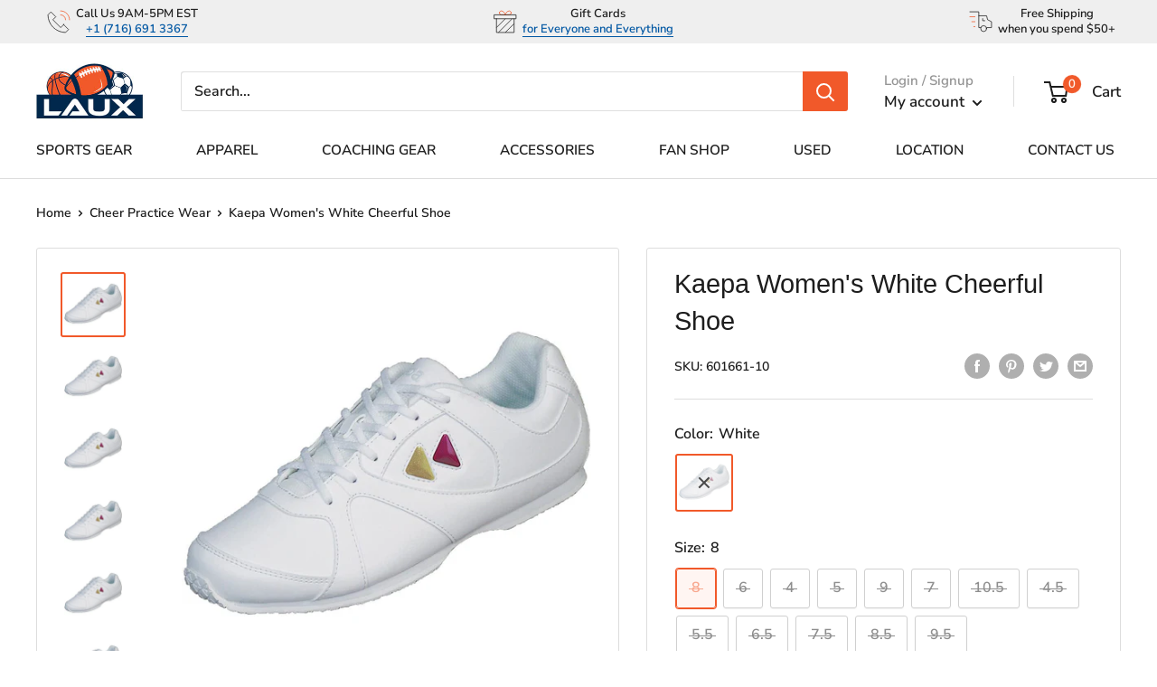

--- FILE ---
content_type: text/html; charset=utf-8
request_url: https://lauxsportinggoods.com/products/kaepa-womens-white-cheerful-shoe
body_size: 80144
content:
<!doctype html>

<html class="no-js" lang="en">
  <head>
<script>
window.KiwiSizing = window.KiwiSizing === undefined ? {} : window.KiwiSizing;
KiwiSizing.shop = "lauxsportinggoods.myshopify.com";


KiwiSizing.data = {
  collections: "372891451631,453098340591,372889092335,409351061743,409262325999",
  tags: "Apparel: Footwear,Footwear: Sneakers,For Whom: Adult,For Whom: Women,Manufacturer: Kaepa,Sport: Cheerleading",
  product: "7035362934951",
  vendor: "Kaepa",
  type: "Apparel",
  title: "Kaepa Women's White Cheerful Shoe",
  images: ["\/\/lauxsportinggoods.com\/cdn\/shop\/products\/940bf4ba-6f51-469c-97b8-4b3acdb5ad23.jpg?v=1762527350","\/\/lauxsportinggoods.com\/cdn\/shop\/products\/07ef5e52-d34a-4f51-a11c-0d916fa9a8fb.jpg?v=1631560007","\/\/lauxsportinggoods.com\/cdn\/shop\/products\/16e1c7f6-80eb-4467-a4c5-be719f27e7d5.jpg?v=1631560010","\/\/lauxsportinggoods.com\/cdn\/shop\/products\/996d9316-9a9c-4097-a992-dbf409e31e82.jpg?v=1631560012","\/\/lauxsportinggoods.com\/cdn\/shop\/products\/c58049b2-4934-470b-ab07-f735bb49a542.jpg?v=1631560015","\/\/lauxsportinggoods.com\/cdn\/shop\/products\/c18d7def-2d9d-44bf-9bb1-5cca651770de.jpg?v=1631560017","\/\/lauxsportinggoods.com\/cdn\/shop\/products\/27eca42c-e838-49c8-bc8c-d68b3df49789.jpg?v=1631560019","\/\/lauxsportinggoods.com\/cdn\/shop\/products\/9e37e431-aa85-48ba-bb7a-046c75e28c32.jpg?v=1631560022","\/\/lauxsportinggoods.com\/cdn\/shop\/products\/ac7e42bc-b5fa-49e1-a50e-7e63c1a46e8b.jpg?v=1631560025","\/\/lauxsportinggoods.com\/cdn\/shop\/products\/8b8ce806-4a8f-4fc5-9459-94f2a794a56f.jpg?v=1631560027","\/\/lauxsportinggoods.com\/cdn\/shop\/products\/ae2fd88c-a617-456a-bd4a-21dc6b3af29f.jpg?v=1631560030","\/\/lauxsportinggoods.com\/cdn\/shop\/products\/72e69c58-b301-42ee-a0cb-3fe272c6021b.jpg?v=1631560033","\/\/lauxsportinggoods.com\/cdn\/shop\/products\/968915b9-6570-409c-b918-c96fd9aa8579.jpg?v=1631560035","\/\/lauxsportinggoods.com\/cdn\/shop\/products\/89519575-0b4c-4582-8d48-557d42e281da.jpg?v=1631560038"],
  options: [{"name":"Color","position":1,"values":["White"]},{"name":"Size","position":2,"values":["8","6","4","5","9","7","10.5","4.5","5.5","6.5","7.5","8.5","9.5"]}],
  variants: [{"id":41266908594343,"title":"White \/ 8","option1":"White","option2":"8","option3":null,"sku":"601661-10","requires_shipping":true,"taxable":true,"featured_image":{"id":31006369317031,"product_id":7035362934951,"position":2,"created_at":"2021-09-13T15:06:47-04:00","updated_at":"2021-09-13T15:06:47-04:00","alt":"Kaepa Women's White Cheerful Shoe - lauxsportinggoods","width":1000,"height":1000,"src":"\/\/lauxsportinggoods.com\/cdn\/shop\/products\/07ef5e52-d34a-4f51-a11c-0d916fa9a8fb.jpg?v=1631560007","variant_ids":[41266908594343]},"available":false,"name":"Kaepa Women's White Cheerful Shoe - White \/ 8","public_title":"White \/ 8","options":["White","8"],"price":5399,"weight":454,"compare_at_price":0,"inventory_management":"shopify","barcode":"877061007534","featured_media":{"alt":"Kaepa Women's White Cheerful Shoe - lauxsportinggoods","id":23449054871719,"position":2,"preview_image":{"aspect_ratio":1.0,"height":1000,"width":1000,"src":"\/\/lauxsportinggoods.com\/cdn\/shop\/products\/07ef5e52-d34a-4f51-a11c-0d916fa9a8fb.jpg?v=1631560007"}},"requires_selling_plan":false,"selling_plan_allocations":[]},{"id":41266908627111,"title":"White \/ 6","option1":"White","option2":"6","option3":null,"sku":"601661-06","requires_shipping":true,"taxable":true,"featured_image":{"id":31006369972391,"product_id":7035362934951,"position":3,"created_at":"2021-09-13T15:06:50-04:00","updated_at":"2021-09-13T15:06:50-04:00","alt":"Kaepa Women's White Cheerful Shoe - lauxsportinggoods","width":1000,"height":1000,"src":"\/\/lauxsportinggoods.com\/cdn\/shop\/products\/16e1c7f6-80eb-4467-a4c5-be719f27e7d5.jpg?v=1631560010","variant_ids":[41266908627111]},"available":false,"name":"Kaepa Women's White Cheerful Shoe - White \/ 6","public_title":"White \/ 6","options":["White","6"],"price":5399,"weight":454,"compare_at_price":0,"inventory_management":"shopify","barcode":"877061007497","featured_media":{"alt":"Kaepa Women's White Cheerful Shoe - lauxsportinggoods","id":23449055330471,"position":3,"preview_image":{"aspect_ratio":1.0,"height":1000,"width":1000,"src":"\/\/lauxsportinggoods.com\/cdn\/shop\/products\/16e1c7f6-80eb-4467-a4c5-be719f27e7d5.jpg?v=1631560010"}},"requires_selling_plan":false,"selling_plan_allocations":[]},{"id":41266908659879,"title":"White \/ 4","option1":"White","option2":"4","option3":null,"sku":"601661-02","requires_shipping":true,"taxable":true,"featured_image":{"id":31006370660519,"product_id":7035362934951,"position":4,"created_at":"2021-09-13T15:06:52-04:00","updated_at":"2021-09-13T15:06:52-04:00","alt":"Kaepa Women's White Cheerful Shoe - lauxsportinggoods","width":1000,"height":1000,"src":"\/\/lauxsportinggoods.com\/cdn\/shop\/products\/996d9316-9a9c-4097-a992-dbf409e31e82.jpg?v=1631560012","variant_ids":[41266908659879]},"available":false,"name":"Kaepa Women's White Cheerful Shoe - White \/ 4","public_title":"White \/ 4","options":["White","4"],"price":5399,"weight":454,"compare_at_price":0,"inventory_management":"shopify","barcode":"877061007459","featured_media":{"alt":"Kaepa Women's White Cheerful Shoe - lauxsportinggoods","id":23449055559847,"position":4,"preview_image":{"aspect_ratio":1.0,"height":1000,"width":1000,"src":"\/\/lauxsportinggoods.com\/cdn\/shop\/products\/996d9316-9a9c-4097-a992-dbf409e31e82.jpg?v=1631560012"}},"requires_selling_plan":false,"selling_plan_allocations":[]},{"id":41266908692647,"title":"White \/ 5","option1":"White","option2":"5","option3":null,"sku":"601661-04","requires_shipping":true,"taxable":true,"featured_image":{"id":31006370824359,"product_id":7035362934951,"position":5,"created_at":"2021-09-13T15:06:55-04:00","updated_at":"2021-09-13T15:06:55-04:00","alt":"Kaepa Women's White Cheerful Shoe - lauxsportinggoods","width":1000,"height":1000,"src":"\/\/lauxsportinggoods.com\/cdn\/shop\/products\/c58049b2-4934-470b-ab07-f735bb49a542.jpg?v=1631560015","variant_ids":[41266908692647]},"available":false,"name":"Kaepa Women's White Cheerful Shoe - White \/ 5","public_title":"White \/ 5","options":["White","5"],"price":5399,"weight":454,"compare_at_price":0,"inventory_management":"shopify","barcode":"877061007473","featured_media":{"alt":"Kaepa Women's White Cheerful Shoe - lauxsportinggoods","id":23449056084135,"position":5,"preview_image":{"aspect_ratio":1.0,"height":1000,"width":1000,"src":"\/\/lauxsportinggoods.com\/cdn\/shop\/products\/c58049b2-4934-470b-ab07-f735bb49a542.jpg?v=1631560015"}},"requires_selling_plan":false,"selling_plan_allocations":[]},{"id":41266908725415,"title":"White \/ 9","option1":"White","option2":"9","option3":null,"sku":"601661-12","requires_shipping":true,"taxable":true,"featured_image":{"id":31006371479719,"product_id":7035362934951,"position":6,"created_at":"2021-09-13T15:06:57-04:00","updated_at":"2021-09-13T15:06:57-04:00","alt":"Kaepa Women's White Cheerful Shoe - lauxsportinggoods","width":1000,"height":1000,"src":"\/\/lauxsportinggoods.com\/cdn\/shop\/products\/c18d7def-2d9d-44bf-9bb1-5cca651770de.jpg?v=1631560017","variant_ids":[41266908725415]},"available":false,"name":"Kaepa Women's White Cheerful Shoe - White \/ 9","public_title":"White \/ 9","options":["White","9"],"price":5399,"weight":454,"compare_at_price":0,"inventory_management":"shopify","barcode":"877061007558","featured_media":{"alt":"Kaepa Women's White Cheerful Shoe - lauxsportinggoods","id":23449056739495,"position":6,"preview_image":{"aspect_ratio":1.0,"height":1000,"width":1000,"src":"\/\/lauxsportinggoods.com\/cdn\/shop\/products\/c18d7def-2d9d-44bf-9bb1-5cca651770de.jpg?v=1631560017"}},"requires_selling_plan":false,"selling_plan_allocations":[]},{"id":41266908758183,"title":"White \/ 7","option1":"White","option2":"7","option3":null,"sku":"601661-08","requires_shipping":true,"taxable":true,"featured_image":{"id":31006372069543,"product_id":7035362934951,"position":7,"created_at":"2021-09-13T15:06:59-04:00","updated_at":"2021-09-13T15:06:59-04:00","alt":"Kaepa Women's White Cheerful Shoe - lauxsportinggoods","width":1000,"height":1000,"src":"\/\/lauxsportinggoods.com\/cdn\/shop\/products\/27eca42c-e838-49c8-bc8c-d68b3df49789.jpg?v=1631560019","variant_ids":[41266908758183]},"available":false,"name":"Kaepa Women's White Cheerful Shoe - White \/ 7","public_title":"White \/ 7","options":["White","7"],"price":5399,"weight":454,"compare_at_price":0,"inventory_management":"shopify","barcode":"877061007510","featured_media":{"alt":"Kaepa Women's White Cheerful Shoe - lauxsportinggoods","id":23449057362087,"position":7,"preview_image":{"aspect_ratio":1.0,"height":1000,"width":1000,"src":"\/\/lauxsportinggoods.com\/cdn\/shop\/products\/27eca42c-e838-49c8-bc8c-d68b3df49789.jpg?v=1631560019"}},"requires_selling_plan":false,"selling_plan_allocations":[]},{"id":41266908790951,"title":"White \/ 10.5","option1":"White","option2":"10.5","option3":null,"sku":"601661-01","requires_shipping":true,"taxable":true,"featured_image":{"id":31006372397223,"product_id":7035362934951,"position":8,"created_at":"2021-09-13T15:07:02-04:00","updated_at":"2021-09-13T15:07:02-04:00","alt":"Kaepa Women's White Cheerful Shoe - lauxsportinggoods","width":1000,"height":1000,"src":"\/\/lauxsportinggoods.com\/cdn\/shop\/products\/9e37e431-aa85-48ba-bb7a-046c75e28c32.jpg?v=1631560022","variant_ids":[41266908790951]},"available":false,"name":"Kaepa Women's White Cheerful Shoe - White \/ 10.5","public_title":"White \/ 10.5","options":["White","10.5"],"price":5399,"weight":454,"compare_at_price":0,"inventory_management":"shopify","barcode":"877061007589","featured_media":{"alt":"Kaepa Women's White Cheerful Shoe - lauxsportinggoods","id":23449057689767,"position":8,"preview_image":{"aspect_ratio":1.0,"height":1000,"width":1000,"src":"\/\/lauxsportinggoods.com\/cdn\/shop\/products\/9e37e431-aa85-48ba-bb7a-046c75e28c32.jpg?v=1631560022"}},"requires_selling_plan":false,"selling_plan_allocations":[]},{"id":41266908823719,"title":"White \/ 4.5","option1":"White","option2":"4.5","option3":null,"sku":"601661-03","requires_shipping":true,"taxable":true,"featured_image":{"id":31006373019815,"product_id":7035362934951,"position":9,"created_at":"2021-09-13T15:07:05-04:00","updated_at":"2021-09-13T15:07:05-04:00","alt":"Kaepa Women's White Cheerful Shoe - lauxsportinggoods","width":1000,"height":1000,"src":"\/\/lauxsportinggoods.com\/cdn\/shop\/products\/ac7e42bc-b5fa-49e1-a50e-7e63c1a46e8b.jpg?v=1631560025","variant_ids":[41266908823719]},"available":false,"name":"Kaepa Women's White Cheerful Shoe - White \/ 4.5","public_title":"White \/ 4.5","options":["White","4.5"],"price":5399,"weight":454,"compare_at_price":0,"inventory_management":"shopify","barcode":"877061007466","featured_media":{"alt":"Kaepa Women's White Cheerful Shoe - lauxsportinggoods","id":23449058279591,"position":9,"preview_image":{"aspect_ratio":1.0,"height":1000,"width":1000,"src":"\/\/lauxsportinggoods.com\/cdn\/shop\/products\/ac7e42bc-b5fa-49e1-a50e-7e63c1a46e8b.jpg?v=1631560025"}},"requires_selling_plan":false,"selling_plan_allocations":[]},{"id":41266908856487,"title":"White \/ 5.5","option1":"White","option2":"5.5","option3":null,"sku":"601661-05","requires_shipping":true,"taxable":true,"featured_image":{"id":31006373478567,"product_id":7035362934951,"position":10,"created_at":"2021-09-13T15:07:07-04:00","updated_at":"2021-09-13T15:07:07-04:00","alt":"Kaepa Women's White Cheerful Shoe - lauxsportinggoods","width":1000,"height":1000,"src":"\/\/lauxsportinggoods.com\/cdn\/shop\/products\/8b8ce806-4a8f-4fc5-9459-94f2a794a56f.jpg?v=1631560027","variant_ids":[41266908856487]},"available":false,"name":"Kaepa Women's White Cheerful Shoe - White \/ 5.5","public_title":"White \/ 5.5","options":["White","5.5"],"price":5399,"weight":454,"compare_at_price":0,"inventory_management":"shopify","barcode":"877061007480","featured_media":{"alt":"Kaepa Women's White Cheerful Shoe - lauxsportinggoods","id":23449058738343,"position":10,"preview_image":{"aspect_ratio":1.0,"height":1000,"width":1000,"src":"\/\/lauxsportinggoods.com\/cdn\/shop\/products\/8b8ce806-4a8f-4fc5-9459-94f2a794a56f.jpg?v=1631560027"}},"requires_selling_plan":false,"selling_plan_allocations":[]},{"id":41266908889255,"title":"White \/ 6.5","option1":"White","option2":"6.5","option3":null,"sku":"601661-07","requires_shipping":true,"taxable":true,"featured_image":{"id":31006373871783,"product_id":7035362934951,"position":11,"created_at":"2021-09-13T15:07:10-04:00","updated_at":"2021-09-13T15:07:10-04:00","alt":"Kaepa Women's White Cheerful Shoe - lauxsportinggoods","width":1000,"height":1000,"src":"\/\/lauxsportinggoods.com\/cdn\/shop\/products\/ae2fd88c-a617-456a-bd4a-21dc6b3af29f.jpg?v=1631560030","variant_ids":[41266908889255]},"available":false,"name":"Kaepa Women's White Cheerful Shoe - White \/ 6.5","public_title":"White \/ 6.5","options":["White","6.5"],"price":5399,"weight":454,"compare_at_price":0,"inventory_management":"shopify","barcode":"877061007503","featured_media":{"alt":"Kaepa Women's White Cheerful Shoe - lauxsportinggoods","id":23449059164327,"position":11,"preview_image":{"aspect_ratio":1.0,"height":1000,"width":1000,"src":"\/\/lauxsportinggoods.com\/cdn\/shop\/products\/ae2fd88c-a617-456a-bd4a-21dc6b3af29f.jpg?v=1631560030"}},"requires_selling_plan":false,"selling_plan_allocations":[]},{"id":41266908922023,"title":"White \/ 7.5","option1":"White","option2":"7.5","option3":null,"sku":"601661-09","requires_shipping":true,"taxable":true,"featured_image":{"id":31006374690983,"product_id":7035362934951,"position":12,"created_at":"2021-09-13T15:07:13-04:00","updated_at":"2021-09-13T15:07:13-04:00","alt":"Kaepa Women's White Cheerful Shoe - lauxsportinggoods","width":1000,"height":1000,"src":"\/\/lauxsportinggoods.com\/cdn\/shop\/products\/72e69c58-b301-42ee-a0cb-3fe272c6021b.jpg?v=1631560033","variant_ids":[41266908922023]},"available":false,"name":"Kaepa Women's White Cheerful Shoe - White \/ 7.5","public_title":"White \/ 7.5","options":["White","7.5"],"price":5399,"weight":454,"compare_at_price":0,"inventory_management":"shopify","barcode":"877061007527","featured_media":{"alt":"Kaepa Women's White Cheerful Shoe - lauxsportinggoods","id":23449060835495,"position":12,"preview_image":{"aspect_ratio":1.0,"height":1000,"width":1000,"src":"\/\/lauxsportinggoods.com\/cdn\/shop\/products\/72e69c58-b301-42ee-a0cb-3fe272c6021b.jpg?v=1631560033"}},"requires_selling_plan":false,"selling_plan_allocations":[]},{"id":41266908954791,"title":"White \/ 8.5","option1":"White","option2":"8.5","option3":null,"sku":"601661-11","requires_shipping":true,"taxable":true,"featured_image":{"id":31006375215271,"product_id":7035362934951,"position":13,"created_at":"2021-09-13T15:07:15-04:00","updated_at":"2021-09-13T15:07:15-04:00","alt":"Kaepa Women's White Cheerful Shoe - lauxsportinggoods","width":1000,"height":1000,"src":"\/\/lauxsportinggoods.com\/cdn\/shop\/products\/968915b9-6570-409c-b918-c96fd9aa8579.jpg?v=1631560035","variant_ids":[41266908954791]},"available":false,"name":"Kaepa Women's White Cheerful Shoe - White \/ 8.5","public_title":"White \/ 8.5","options":["White","8.5"],"price":5399,"weight":454,"compare_at_price":0,"inventory_management":"shopify","barcode":"877061007541","featured_media":{"alt":"Kaepa Women's White Cheerful Shoe - lauxsportinggoods","id":23449061294247,"position":13,"preview_image":{"aspect_ratio":1.0,"height":1000,"width":1000,"src":"\/\/lauxsportinggoods.com\/cdn\/shop\/products\/968915b9-6570-409c-b918-c96fd9aa8579.jpg?v=1631560035"}},"requires_selling_plan":false,"selling_plan_allocations":[]},{"id":41266908987559,"title":"White \/ 9.5","option1":"White","option2":"9.5","option3":null,"sku":"601661-13","requires_shipping":true,"taxable":true,"featured_image":{"id":31006376231079,"product_id":7035362934951,"position":14,"created_at":"2021-09-13T15:07:18-04:00","updated_at":"2021-09-13T15:07:18-04:00","alt":"Kaepa Women's White Cheerful Shoe - lauxsportinggoods","width":1000,"height":1000,"src":"\/\/lauxsportinggoods.com\/cdn\/shop\/products\/89519575-0b4c-4582-8d48-557d42e281da.jpg?v=1631560038","variant_ids":[41266908987559]},"available":false,"name":"Kaepa Women's White Cheerful Shoe - White \/ 9.5","public_title":"White \/ 9.5","options":["White","9.5"],"price":5399,"weight":454,"compare_at_price":0,"inventory_management":"shopify","barcode":"877061007565","featured_media":{"alt":"Kaepa Women's White Cheerful Shoe - lauxsportinggoods","id":23449062244519,"position":14,"preview_image":{"aspect_ratio":1.0,"height":1000,"width":1000,"src":"\/\/lauxsportinggoods.com\/cdn\/shop\/products\/89519575-0b4c-4582-8d48-557d42e281da.jpg?v=1631560038"}},"requires_selling_plan":false,"selling_plan_allocations":[]}],
};

</script>
    <meta charset="utf-8">
    <meta name="viewport" content="width=device-width, initial-scale=1.0, height=device-height, minimum-scale=1.0, maximum-scale=1.0">
    <meta name="theme-color" content="#f1592a"><title>Kaepa Women&#39;s White Cheerful Shoe
</title><meta name="description" content="- Minimal profile for sleeker design, added flexibility and lower weight.- Now with performance lining for added comfort.- Designed for indoor/outdoor use."><link rel="canonical" href="https://lauxsportinggoods.com/products/kaepa-womens-white-cheerful-shoe"><link rel="shortcut icon" href="//lauxsportinggoods.com/cdn/shop/files/favicon_96x96.jpg?v=1676378413" type="image/png"><link rel="preload" as="style" href="//lauxsportinggoods.com/cdn/shop/t/19/assets/theme.css?v=4959260377955394771749113244">
    <link rel="preload" as="script" href="//lauxsportinggoods.com/cdn/shop/t/19/assets/theme.js?v=132219002375670937941749113237">
    <link rel="preconnect" href="https://cdn.shopify.com">
    <link rel="preconnect" href="https://fonts.shopifycdn.com">
    <link rel="dns-prefetch" href="https://productreviews.shopifycdn.com">
    <link rel="dns-prefetch" href="https://ajax.googleapis.com">
    <link rel="dns-prefetch" href="https://maps.googleapis.com">
    <link rel="dns-prefetch" href="https://maps.gstatic.com">

    <meta property="og:type" content="product">
  <meta property="og:title" content="Kaepa Women&#39;s White Cheerful Shoe"><meta property="og:image" content="http://lauxsportinggoods.com/cdn/shop/products/940bf4ba-6f51-469c-97b8-4b3acdb5ad23.jpg?v=1762527350">
    <meta property="og:image:secure_url" content="https://lauxsportinggoods.com/cdn/shop/products/940bf4ba-6f51-469c-97b8-4b3acdb5ad23.jpg?v=1762527350">
    <meta property="og:image:width" content="1000">
    <meta property="og:image:height" content="1000"><meta property="product:price:amount" content="53.99">
  <meta property="product:price:currency" content="USD"><meta property="og:description" content="- Minimal profile for sleeker design, added flexibility and lower weight.- Now with performance lining for added comfort.- Designed for indoor/outdoor use."><meta property="og:url" content="https://lauxsportinggoods.com/products/kaepa-womens-white-cheerful-shoe">
<meta property="og:site_name" content="lauxsportinggoods"><meta name="twitter:card" content="summary"><meta name="twitter:title" content="Kaepa Women&#39;s White Cheerful Shoe">
  <meta name="twitter:description" content="- Minimal profile for sleeker design, added flexibility and lower weight.- Now with performance lining for added comfort.- Designed for indoor/outdoor use.">
  <meta name="twitter:image" content="https://lauxsportinggoods.com/cdn/shop/products/940bf4ba-6f51-469c-97b8-4b3acdb5ad23_600x600_crop_center.jpg?v=1762527350">
    <link rel="preload" href="//lauxsportinggoods.com/cdn/fonts/nunito_sans/nunitosans_n6.6e9464eba570101a53130c8130a9e17a8eb55c21.woff2" as="font" type="font/woff2" crossorigin><style>
  
  @font-face {
  font-family: "Nunito Sans";
  font-weight: 600;
  font-style: normal;
  font-display: swap;
  src: url("//lauxsportinggoods.com/cdn/fonts/nunito_sans/nunitosans_n6.6e9464eba570101a53130c8130a9e17a8eb55c21.woff2") format("woff2"),
       url("//lauxsportinggoods.com/cdn/fonts/nunito_sans/nunitosans_n6.25a0ac0c0a8a26038c7787054dd6058dfbc20fa8.woff") format("woff");
}

@font-face {
  font-family: "Nunito Sans";
  font-weight: 600;
  font-style: normal;
  font-display: swap;
  src: url("//lauxsportinggoods.com/cdn/fonts/nunito_sans/nunitosans_n6.6e9464eba570101a53130c8130a9e17a8eb55c21.woff2") format("woff2"),
       url("//lauxsportinggoods.com/cdn/fonts/nunito_sans/nunitosans_n6.25a0ac0c0a8a26038c7787054dd6058dfbc20fa8.woff") format("woff");
}



  @font-face {
  font-family: "Nunito Sans";
  font-weight: 900;
  font-style: normal;
  font-display: swap;
  src: url("//lauxsportinggoods.com/cdn/fonts/nunito_sans/nunitosans_n9.7c8361b4d4b107a1ae763a04d17da4306d42d1fa.woff2") format("woff2"),
       url("//lauxsportinggoods.com/cdn/fonts/nunito_sans/nunitosans_n9.0fba11ee991257fbb4fc505a97be2e3d5884cf66.woff") format("woff");
}

  @font-face {
  font-family: "Nunito Sans";
  font-weight: 600;
  font-style: italic;
  font-display: swap;
  src: url("//lauxsportinggoods.com/cdn/fonts/nunito_sans/nunitosans_i6.e62a4aa1de9af615155fca680231620b75369d24.woff2") format("woff2"),
       url("//lauxsportinggoods.com/cdn/fonts/nunito_sans/nunitosans_i6.84ec3dfef4c401afbcd538286a9d65b772072e4b.woff") format("woff");
}

  @font-face {
  font-family: "Nunito Sans";
  font-weight: 900;
  font-style: italic;
  font-display: swap;
  src: url("//lauxsportinggoods.com/cdn/fonts/nunito_sans/nunitosans_i9.b6c74312d359687033886edd6014a65bb6dd916e.woff2") format("woff2"),
       url("//lauxsportinggoods.com/cdn/fonts/nunito_sans/nunitosans_i9.a710456e6195d332513b50da0edc96f1277adaef.woff") format("woff");
}


  :root {
    --default-text-font-size : 15px;
    --base-text-font-size    : 16px;
    --heading-font-family    : "system_ui", -apple-system, 'Segoe UI', Roboto, 'Helvetica Neue', 'Noto Sans', 'Liberation Sans', Arial, sans-serif, 'Apple Color Emoji', 'Segoe UI Emoji', 'Segoe UI Symbol', 'Noto Color Emoji';
    --heading-font-weight    : 400;
    --heading-font-style     : normal;
    --text-font-family       : "Nunito Sans", sans-serif;
    --text-font-weight       : 600;
    --text-font-style        : normal;
    --text-font-bolder-weight: 600;
    --text-link-decoration   : underline;

    --text-color               : #1d1d1d;
    --text-color-rgb           : 29, 29, 29;
    --heading-color            : #1d1d1d;
    --border-color             : #dddddd;
    --border-color-rgb         : 221, 221, 221;
    --form-border-color        : #d0d0d0;
    --accent-color             : #f1592a;
    --accent-color-rgb         : 241, 89, 42;
    --link-color               : #0057a3;
    --link-color-hover         : #002e56;
    --background               : #ffffff;
    --secondary-background     : #ffffff;
    --secondary-background-rgb : 255, 255, 255;
    --accent-background        : rgba(241, 89, 42, 0.08);

    --input-background: #ffffff;

    --error-color       : #ff0000;
    --error-background  : rgba(255, 0, 0, 0.07);
    --success-color     : #00aa00;
    --success-background: rgba(0, 170, 0, 0.11);

    --primary-button-background      : #00284b;
    --primary-button-background-rgb  : 0, 40, 75;
    --primary-button-text-color      : #ffffff;
    --secondary-button-background    : #ffffff;
    --secondary-button-background-rgb: 255, 255, 255;
    --secondary-button-text-color    : #00284b;

    --header-background      : #ffffff;
    --header-text-color      : #1d1d1d;
    --header-light-text-color: #949494;
    --header-border-color    : rgba(148, 148, 148, 0.3);
    --header-accent-color    : #f1592a;

    --footer-background-color:    #00284b;
    --footer-heading-text-color:  #fdfdfd;
    --footer-body-text-color:     #fdfdfd;
    --footer-body-text-color-rgb: 253, 253, 253;
    --footer-accent-color:        #f1592a;
    --footer-accent-color-rgb:    241, 89, 42;
    --footer-border:              none;
    
    --flickity-arrow-color: #aaaaaa;--product-on-sale-accent           : #F1592A;
    --product-on-sale-accent-rgb       : 241, 89, 42;
    --product-on-sale-color            : #ffffff;
    --product-in-stock-color           : #ffea39;
    --product-low-stock-color          : #ee0000;
    --product-sold-out-color           : #282828;
    --product-custom-label-1-background: #00284b;
    --product-custom-label-1-color     : #ffffff;
    --product-custom-label-2-background: #1e2d7d;
    --product-custom-label-2-color     : #ffffff;
    --product-review-star-color        : #00284b;

    --mobile-container-gutter : 20px;
    --desktop-container-gutter: 40px;

    /* Shopify related variables */
    --payment-terms-background-color: #ffffff;
  }
</style>

<script>
  // IE11 does not have support for CSS variables, so we have to polyfill them
  if (!(((window || {}).CSS || {}).supports && window.CSS.supports('(--a: 0)'))) {
    const script = document.createElement('script');
    script.type = 'text/javascript';
    script.src = 'https://cdn.jsdelivr.net/npm/css-vars-ponyfill@2';
    script.onload = function() {
      cssVars({});
    };

    document.getElementsByTagName('head')[0].appendChild(script);
  }
</script>


    
    <script>window.performance && window.performance.mark && window.performance.mark('shopify.content_for_header.start');</script><meta name="google-site-verification" content="CCKrszmxMsQF47YS6jLJW5HVb8ew12L5f1_Mf1aaOd8">
<meta name="google-site-verification" content="ctrFOJArWflCN3SFX6oqVlVL4ucdftWrqK08XGETBbQ">
<meta name="facebook-domain-verification" content="y1naqpgykxbpd4et40dycopihknp08">
<meta id="shopify-digital-wallet" name="shopify-digital-wallet" content="/57225445543/digital_wallets/dialog">
<meta name="shopify-checkout-api-token" content="578a90608b242fec3d2a8c6584687785">
<meta id="in-context-paypal-metadata" data-shop-id="57225445543" data-venmo-supported="false" data-environment="production" data-locale="en_US" data-paypal-v4="true" data-currency="USD">
<link rel="alternate" type="application/json+oembed" href="https://lauxsportinggoods.com/products/kaepa-womens-white-cheerful-shoe.oembed">
<script async="async" src="/checkouts/internal/preloads.js?locale=en-US"></script>
<link rel="preconnect" href="https://shop.app" crossorigin="anonymous">
<script async="async" src="https://shop.app/checkouts/internal/preloads.js?locale=en-US&shop_id=57225445543" crossorigin="anonymous"></script>
<script id="apple-pay-shop-capabilities" type="application/json">{"shopId":57225445543,"countryCode":"US","currencyCode":"USD","merchantCapabilities":["supports3DS"],"merchantId":"gid:\/\/shopify\/Shop\/57225445543","merchantName":"lauxsportinggoods","requiredBillingContactFields":["postalAddress","email","phone"],"requiredShippingContactFields":["postalAddress","email","phone"],"shippingType":"shipping","supportedNetworks":["visa","masterCard","amex","discover","elo","jcb"],"total":{"type":"pending","label":"lauxsportinggoods","amount":"1.00"},"shopifyPaymentsEnabled":true,"supportsSubscriptions":true}</script>
<script id="shopify-features" type="application/json">{"accessToken":"578a90608b242fec3d2a8c6584687785","betas":["rich-media-storefront-analytics"],"domain":"lauxsportinggoods.com","predictiveSearch":true,"shopId":57225445543,"locale":"en"}</script>
<script>var Shopify = Shopify || {};
Shopify.shop = "lauxsportinggoods.myshopify.com";
Shopify.locale = "en";
Shopify.currency = {"active":"USD","rate":"1.0"};
Shopify.country = "US";
Shopify.theme = {"name":"lauxsportinggoods\/main | Live","id":151490101487,"schema_name":"Warehouse","schema_version":"2.6.6","theme_store_id":null,"role":"main"};
Shopify.theme.handle = "null";
Shopify.theme.style = {"id":null,"handle":null};
Shopify.cdnHost = "lauxsportinggoods.com/cdn";
Shopify.routes = Shopify.routes || {};
Shopify.routes.root = "/";</script>
<script type="module">!function(o){(o.Shopify=o.Shopify||{}).modules=!0}(window);</script>
<script>!function(o){function n(){var o=[];function n(){o.push(Array.prototype.slice.apply(arguments))}return n.q=o,n}var t=o.Shopify=o.Shopify||{};t.loadFeatures=n(),t.autoloadFeatures=n()}(window);</script>
<script>
  window.ShopifyPay = window.ShopifyPay || {};
  window.ShopifyPay.apiHost = "shop.app\/pay";
  window.ShopifyPay.redirectState = null;
</script>
<script id="shop-js-analytics" type="application/json">{"pageType":"product"}</script>
<script defer="defer" async type="module" src="//lauxsportinggoods.com/cdn/shopifycloud/shop-js/modules/v2/client.init-shop-cart-sync_C5BV16lS.en.esm.js"></script>
<script defer="defer" async type="module" src="//lauxsportinggoods.com/cdn/shopifycloud/shop-js/modules/v2/chunk.common_CygWptCX.esm.js"></script>
<script type="module">
  await import("//lauxsportinggoods.com/cdn/shopifycloud/shop-js/modules/v2/client.init-shop-cart-sync_C5BV16lS.en.esm.js");
await import("//lauxsportinggoods.com/cdn/shopifycloud/shop-js/modules/v2/chunk.common_CygWptCX.esm.js");

  window.Shopify.SignInWithShop?.initShopCartSync?.({"fedCMEnabled":true,"windoidEnabled":true});

</script>
<script defer="defer" async type="module" src="//lauxsportinggoods.com/cdn/shopifycloud/shop-js/modules/v2/client.payment-terms_CZxnsJam.en.esm.js"></script>
<script defer="defer" async type="module" src="//lauxsportinggoods.com/cdn/shopifycloud/shop-js/modules/v2/chunk.common_CygWptCX.esm.js"></script>
<script defer="defer" async type="module" src="//lauxsportinggoods.com/cdn/shopifycloud/shop-js/modules/v2/chunk.modal_D71HUcav.esm.js"></script>
<script type="module">
  await import("//lauxsportinggoods.com/cdn/shopifycloud/shop-js/modules/v2/client.payment-terms_CZxnsJam.en.esm.js");
await import("//lauxsportinggoods.com/cdn/shopifycloud/shop-js/modules/v2/chunk.common_CygWptCX.esm.js");
await import("//lauxsportinggoods.com/cdn/shopifycloud/shop-js/modules/v2/chunk.modal_D71HUcav.esm.js");

  
</script>
<script>
  window.Shopify = window.Shopify || {};
  if (!window.Shopify.featureAssets) window.Shopify.featureAssets = {};
  window.Shopify.featureAssets['shop-js'] = {"shop-cart-sync":["modules/v2/client.shop-cart-sync_ZFArdW7E.en.esm.js","modules/v2/chunk.common_CygWptCX.esm.js"],"init-fed-cm":["modules/v2/client.init-fed-cm_CmiC4vf6.en.esm.js","modules/v2/chunk.common_CygWptCX.esm.js"],"shop-button":["modules/v2/client.shop-button_tlx5R9nI.en.esm.js","modules/v2/chunk.common_CygWptCX.esm.js"],"shop-cash-offers":["modules/v2/client.shop-cash-offers_DOA2yAJr.en.esm.js","modules/v2/chunk.common_CygWptCX.esm.js","modules/v2/chunk.modal_D71HUcav.esm.js"],"init-windoid":["modules/v2/client.init-windoid_sURxWdc1.en.esm.js","modules/v2/chunk.common_CygWptCX.esm.js"],"shop-toast-manager":["modules/v2/client.shop-toast-manager_ClPi3nE9.en.esm.js","modules/v2/chunk.common_CygWptCX.esm.js"],"init-shop-email-lookup-coordinator":["modules/v2/client.init-shop-email-lookup-coordinator_B8hsDcYM.en.esm.js","modules/v2/chunk.common_CygWptCX.esm.js"],"init-shop-cart-sync":["modules/v2/client.init-shop-cart-sync_C5BV16lS.en.esm.js","modules/v2/chunk.common_CygWptCX.esm.js"],"avatar":["modules/v2/client.avatar_BTnouDA3.en.esm.js"],"pay-button":["modules/v2/client.pay-button_FdsNuTd3.en.esm.js","modules/v2/chunk.common_CygWptCX.esm.js"],"init-customer-accounts":["modules/v2/client.init-customer-accounts_DxDtT_ad.en.esm.js","modules/v2/client.shop-login-button_C5VAVYt1.en.esm.js","modules/v2/chunk.common_CygWptCX.esm.js","modules/v2/chunk.modal_D71HUcav.esm.js"],"init-shop-for-new-customer-accounts":["modules/v2/client.init-shop-for-new-customer-accounts_ChsxoAhi.en.esm.js","modules/v2/client.shop-login-button_C5VAVYt1.en.esm.js","modules/v2/chunk.common_CygWptCX.esm.js","modules/v2/chunk.modal_D71HUcav.esm.js"],"shop-login-button":["modules/v2/client.shop-login-button_C5VAVYt1.en.esm.js","modules/v2/chunk.common_CygWptCX.esm.js","modules/v2/chunk.modal_D71HUcav.esm.js"],"init-customer-accounts-sign-up":["modules/v2/client.init-customer-accounts-sign-up_CPSyQ0Tj.en.esm.js","modules/v2/client.shop-login-button_C5VAVYt1.en.esm.js","modules/v2/chunk.common_CygWptCX.esm.js","modules/v2/chunk.modal_D71HUcav.esm.js"],"shop-follow-button":["modules/v2/client.shop-follow-button_Cva4Ekp9.en.esm.js","modules/v2/chunk.common_CygWptCX.esm.js","modules/v2/chunk.modal_D71HUcav.esm.js"],"checkout-modal":["modules/v2/client.checkout-modal_BPM8l0SH.en.esm.js","modules/v2/chunk.common_CygWptCX.esm.js","modules/v2/chunk.modal_D71HUcav.esm.js"],"lead-capture":["modules/v2/client.lead-capture_Bi8yE_yS.en.esm.js","modules/v2/chunk.common_CygWptCX.esm.js","modules/v2/chunk.modal_D71HUcav.esm.js"],"shop-login":["modules/v2/client.shop-login_D6lNrXab.en.esm.js","modules/v2/chunk.common_CygWptCX.esm.js","modules/v2/chunk.modal_D71HUcav.esm.js"],"payment-terms":["modules/v2/client.payment-terms_CZxnsJam.en.esm.js","modules/v2/chunk.common_CygWptCX.esm.js","modules/v2/chunk.modal_D71HUcav.esm.js"]};
</script>
<script>(function() {
  var isLoaded = false;
  function asyncLoad() {
    if (isLoaded) return;
    isLoaded = true;
    var urls = ["https:\/\/app.kiwisizing.com\/web\/js\/dist\/kiwiSizing\/plugin\/SizingPlugin.prod.js?v=330\u0026shop=lauxsportinggoods.myshopify.com","https:\/\/loox.io\/widget\/5zO9ttQv9e\/loox.1709139403779.js?shop=lauxsportinggoods.myshopify.com"];
    for (var i = 0; i < urls.length; i++) {
      var s = document.createElement('script');
      s.type = 'text/javascript';
      s.async = true;
      s.src = urls[i];
      var x = document.getElementsByTagName('script')[0];
      x.parentNode.insertBefore(s, x);
    }
  };
  if(window.attachEvent) {
    window.attachEvent('onload', asyncLoad);
  } else {
    window.addEventListener('load', asyncLoad, false);
  }
})();</script>
<script id="__st">var __st={"a":57225445543,"offset":-18000,"reqid":"6105a77a-57b8-492d-ad1b-99880efe6dfe-1768619599","pageurl":"lauxsportinggoods.com\/products\/kaepa-womens-white-cheerful-shoe","u":"bd4374ae3c81","p":"product","rtyp":"product","rid":7035362934951};</script>
<script>window.ShopifyPaypalV4VisibilityTracking = true;</script>
<script id="captcha-bootstrap">!function(){'use strict';const t='contact',e='account',n='new_comment',o=[[t,t],['blogs',n],['comments',n],[t,'customer']],c=[[e,'customer_login'],[e,'guest_login'],[e,'recover_customer_password'],[e,'create_customer']],r=t=>t.map((([t,e])=>`form[action*='/${t}']:not([data-nocaptcha='true']) input[name='form_type'][value='${e}']`)).join(','),a=t=>()=>t?[...document.querySelectorAll(t)].map((t=>t.form)):[];function s(){const t=[...o],e=r(t);return a(e)}const i='password',u='form_key',d=['recaptcha-v3-token','g-recaptcha-response','h-captcha-response',i],f=()=>{try{return window.sessionStorage}catch{return}},m='__shopify_v',_=t=>t.elements[u];function p(t,e,n=!1){try{const o=window.sessionStorage,c=JSON.parse(o.getItem(e)),{data:r}=function(t){const{data:e,action:n}=t;return t[m]||n?{data:e,action:n}:{data:t,action:n}}(c);for(const[e,n]of Object.entries(r))t.elements[e]&&(t.elements[e].value=n);n&&o.removeItem(e)}catch(o){console.error('form repopulation failed',{error:o})}}const l='form_type',E='cptcha';function T(t){t.dataset[E]=!0}const w=window,h=w.document,L='Shopify',v='ce_forms',y='captcha';let A=!1;((t,e)=>{const n=(g='f06e6c50-85a8-45c8-87d0-21a2b65856fe',I='https://cdn.shopify.com/shopifycloud/storefront-forms-hcaptcha/ce_storefront_forms_captcha_hcaptcha.v1.5.2.iife.js',D={infoText:'Protected by hCaptcha',privacyText:'Privacy',termsText:'Terms'},(t,e,n)=>{const o=w[L][v],c=o.bindForm;if(c)return c(t,g,e,D).then(n);var r;o.q.push([[t,g,e,D],n]),r=I,A||(h.body.append(Object.assign(h.createElement('script'),{id:'captcha-provider',async:!0,src:r})),A=!0)});var g,I,D;w[L]=w[L]||{},w[L][v]=w[L][v]||{},w[L][v].q=[],w[L][y]=w[L][y]||{},w[L][y].protect=function(t,e){n(t,void 0,e),T(t)},Object.freeze(w[L][y]),function(t,e,n,w,h,L){const[v,y,A,g]=function(t,e,n){const i=e?o:[],u=t?c:[],d=[...i,...u],f=r(d),m=r(i),_=r(d.filter((([t,e])=>n.includes(e))));return[a(f),a(m),a(_),s()]}(w,h,L),I=t=>{const e=t.target;return e instanceof HTMLFormElement?e:e&&e.form},D=t=>v().includes(t);t.addEventListener('submit',(t=>{const e=I(t);if(!e)return;const n=D(e)&&!e.dataset.hcaptchaBound&&!e.dataset.recaptchaBound,o=_(e),c=g().includes(e)&&(!o||!o.value);(n||c)&&t.preventDefault(),c&&!n&&(function(t){try{if(!f())return;!function(t){const e=f();if(!e)return;const n=_(t);if(!n)return;const o=n.value;o&&e.removeItem(o)}(t);const e=Array.from(Array(32),(()=>Math.random().toString(36)[2])).join('');!function(t,e){_(t)||t.append(Object.assign(document.createElement('input'),{type:'hidden',name:u})),t.elements[u].value=e}(t,e),function(t,e){const n=f();if(!n)return;const o=[...t.querySelectorAll(`input[type='${i}']`)].map((({name:t})=>t)),c=[...d,...o],r={};for(const[a,s]of new FormData(t).entries())c.includes(a)||(r[a]=s);n.setItem(e,JSON.stringify({[m]:1,action:t.action,data:r}))}(t,e)}catch(e){console.error('failed to persist form',e)}}(e),e.submit())}));const S=(t,e)=>{t&&!t.dataset[E]&&(n(t,e.some((e=>e===t))),T(t))};for(const o of['focusin','change'])t.addEventListener(o,(t=>{const e=I(t);D(e)&&S(e,y())}));const B=e.get('form_key'),M=e.get(l),P=B&&M;t.addEventListener('DOMContentLoaded',(()=>{const t=y();if(P)for(const e of t)e.elements[l].value===M&&p(e,B);[...new Set([...A(),...v().filter((t=>'true'===t.dataset.shopifyCaptcha))])].forEach((e=>S(e,t)))}))}(h,new URLSearchParams(w.location.search),n,t,e,['guest_login'])})(!0,!0)}();</script>
<script integrity="sha256-4kQ18oKyAcykRKYeNunJcIwy7WH5gtpwJnB7kiuLZ1E=" data-source-attribution="shopify.loadfeatures" defer="defer" src="//lauxsportinggoods.com/cdn/shopifycloud/storefront/assets/storefront/load_feature-a0a9edcb.js" crossorigin="anonymous"></script>
<script crossorigin="anonymous" defer="defer" src="//lauxsportinggoods.com/cdn/shopifycloud/storefront/assets/shopify_pay/storefront-65b4c6d7.js?v=20250812"></script>
<script data-source-attribution="shopify.dynamic_checkout.dynamic.init">var Shopify=Shopify||{};Shopify.PaymentButton=Shopify.PaymentButton||{isStorefrontPortableWallets:!0,init:function(){window.Shopify.PaymentButton.init=function(){};var t=document.createElement("script");t.src="https://lauxsportinggoods.com/cdn/shopifycloud/portable-wallets/latest/portable-wallets.en.js",t.type="module",document.head.appendChild(t)}};
</script>
<script data-source-attribution="shopify.dynamic_checkout.buyer_consent">
  function portableWalletsHideBuyerConsent(e){var t=document.getElementById("shopify-buyer-consent"),n=document.getElementById("shopify-subscription-policy-button");t&&n&&(t.classList.add("hidden"),t.setAttribute("aria-hidden","true"),n.removeEventListener("click",e))}function portableWalletsShowBuyerConsent(e){var t=document.getElementById("shopify-buyer-consent"),n=document.getElementById("shopify-subscription-policy-button");t&&n&&(t.classList.remove("hidden"),t.removeAttribute("aria-hidden"),n.addEventListener("click",e))}window.Shopify?.PaymentButton&&(window.Shopify.PaymentButton.hideBuyerConsent=portableWalletsHideBuyerConsent,window.Shopify.PaymentButton.showBuyerConsent=portableWalletsShowBuyerConsent);
</script>
<script>
  function portableWalletsCleanup(e){e&&e.src&&console.error("Failed to load portable wallets script "+e.src);var t=document.querySelectorAll("shopify-accelerated-checkout .shopify-payment-button__skeleton, shopify-accelerated-checkout-cart .wallet-cart-button__skeleton"),e=document.getElementById("shopify-buyer-consent");for(let e=0;e<t.length;e++)t[e].remove();e&&e.remove()}function portableWalletsNotLoadedAsModule(e){e instanceof ErrorEvent&&"string"==typeof e.message&&e.message.includes("import.meta")&&"string"==typeof e.filename&&e.filename.includes("portable-wallets")&&(window.removeEventListener("error",portableWalletsNotLoadedAsModule),window.Shopify.PaymentButton.failedToLoad=e,"loading"===document.readyState?document.addEventListener("DOMContentLoaded",window.Shopify.PaymentButton.init):window.Shopify.PaymentButton.init())}window.addEventListener("error",portableWalletsNotLoadedAsModule);
</script>

<script type="module" src="https://lauxsportinggoods.com/cdn/shopifycloud/portable-wallets/latest/portable-wallets.en.js" onError="portableWalletsCleanup(this)" crossorigin="anonymous"></script>
<script nomodule>
  document.addEventListener("DOMContentLoaded", portableWalletsCleanup);
</script>

<script id='scb4127' type='text/javascript' async='' src='https://lauxsportinggoods.com/cdn/shopifycloud/privacy-banner/storefront-banner.js'></script><link id="shopify-accelerated-checkout-styles" rel="stylesheet" media="screen" href="https://lauxsportinggoods.com/cdn/shopifycloud/portable-wallets/latest/accelerated-checkout-backwards-compat.css" crossorigin="anonymous">
<style id="shopify-accelerated-checkout-cart">
        #shopify-buyer-consent {
  margin-top: 1em;
  display: inline-block;
  width: 100%;
}

#shopify-buyer-consent.hidden {
  display: none;
}

#shopify-subscription-policy-button {
  background: none;
  border: none;
  padding: 0;
  text-decoration: underline;
  font-size: inherit;
  cursor: pointer;
}

#shopify-subscription-policy-button::before {
  box-shadow: none;
}

      </style>

<script>window.performance && window.performance.mark && window.performance.mark('shopify.content_for_header.end');</script>

    <link rel="stylesheet" href="//lauxsportinggoods.com/cdn/shop/t/19/assets/theme.css?v=4959260377955394771749113244">

    
  <script type="application/ld+json">
  {
    "@context": "http://schema.org",
    "@type": "Product",
    "offers": [{
          "@type": "Offer",
          "name": "White \/ 8",
          "availability":"https://schema.org/OutOfStock",
          "price": 53.99,
          "priceCurrency": "USD",
          "priceValidUntil": "2026-01-26","sku": "601661-10","url": "/products/kaepa-womens-white-cheerful-shoe?variant=41266908594343"
        },
{
          "@type": "Offer",
          "name": "White \/ 6",
          "availability":"https://schema.org/OutOfStock",
          "price": 53.99,
          "priceCurrency": "USD",
          "priceValidUntil": "2026-01-26","sku": "601661-06","url": "/products/kaepa-womens-white-cheerful-shoe?variant=41266908627111"
        },
{
          "@type": "Offer",
          "name": "White \/ 4",
          "availability":"https://schema.org/OutOfStock",
          "price": 53.99,
          "priceCurrency": "USD",
          "priceValidUntil": "2026-01-26","sku": "601661-02","url": "/products/kaepa-womens-white-cheerful-shoe?variant=41266908659879"
        },
{
          "@type": "Offer",
          "name": "White \/ 5",
          "availability":"https://schema.org/OutOfStock",
          "price": 53.99,
          "priceCurrency": "USD",
          "priceValidUntil": "2026-01-26","sku": "601661-04","url": "/products/kaepa-womens-white-cheerful-shoe?variant=41266908692647"
        },
{
          "@type": "Offer",
          "name": "White \/ 9",
          "availability":"https://schema.org/OutOfStock",
          "price": 53.99,
          "priceCurrency": "USD",
          "priceValidUntil": "2026-01-26","sku": "601661-12","url": "/products/kaepa-womens-white-cheerful-shoe?variant=41266908725415"
        },
{
          "@type": "Offer",
          "name": "White \/ 7",
          "availability":"https://schema.org/OutOfStock",
          "price": 53.99,
          "priceCurrency": "USD",
          "priceValidUntil": "2026-01-26","sku": "601661-08","url": "/products/kaepa-womens-white-cheerful-shoe?variant=41266908758183"
        },
{
          "@type": "Offer",
          "name": "White \/ 10.5",
          "availability":"https://schema.org/OutOfStock",
          "price": 53.99,
          "priceCurrency": "USD",
          "priceValidUntil": "2026-01-26","sku": "601661-01","url": "/products/kaepa-womens-white-cheerful-shoe?variant=41266908790951"
        },
{
          "@type": "Offer",
          "name": "White \/ 4.5",
          "availability":"https://schema.org/OutOfStock",
          "price": 53.99,
          "priceCurrency": "USD",
          "priceValidUntil": "2026-01-26","sku": "601661-03","url": "/products/kaepa-womens-white-cheerful-shoe?variant=41266908823719"
        },
{
          "@type": "Offer",
          "name": "White \/ 5.5",
          "availability":"https://schema.org/OutOfStock",
          "price": 53.99,
          "priceCurrency": "USD",
          "priceValidUntil": "2026-01-26","sku": "601661-05","url": "/products/kaepa-womens-white-cheerful-shoe?variant=41266908856487"
        },
{
          "@type": "Offer",
          "name": "White \/ 6.5",
          "availability":"https://schema.org/OutOfStock",
          "price": 53.99,
          "priceCurrency": "USD",
          "priceValidUntil": "2026-01-26","sku": "601661-07","url": "/products/kaepa-womens-white-cheerful-shoe?variant=41266908889255"
        },
{
          "@type": "Offer",
          "name": "White \/ 7.5",
          "availability":"https://schema.org/OutOfStock",
          "price": 53.99,
          "priceCurrency": "USD",
          "priceValidUntil": "2026-01-26","sku": "601661-09","url": "/products/kaepa-womens-white-cheerful-shoe?variant=41266908922023"
        },
{
          "@type": "Offer",
          "name": "White \/ 8.5",
          "availability":"https://schema.org/OutOfStock",
          "price": 53.99,
          "priceCurrency": "USD",
          "priceValidUntil": "2026-01-26","sku": "601661-11","url": "/products/kaepa-womens-white-cheerful-shoe?variant=41266908954791"
        },
{
          "@type": "Offer",
          "name": "White \/ 9.5",
          "availability":"https://schema.org/OutOfStock",
          "price": 53.99,
          "priceCurrency": "USD",
          "priceValidUntil": "2026-01-26","sku": "601661-13","url": "/products/kaepa-womens-white-cheerful-shoe?variant=41266908987559"
        }
],
      "gtin12": "877061007534",
      "productId": "877061007534",
    "brand": {
      "name": "Kaepa"
    },
    "name": "Kaepa Women's White Cheerful Shoe",
    "description": "- Minimal profile for sleeker design, added flexibility and lower weight.- Now with performance lining for added comfort.- Designed for indoor\/outdoor use.",
    "category": "Apparel",
    "url": "/products/kaepa-womens-white-cheerful-shoe",
    "sku": "601661-10",
    "image": {
      "@type": "ImageObject",
      "url": "https://lauxsportinggoods.com/cdn/shop/products/940bf4ba-6f51-469c-97b8-4b3acdb5ad23_1024x.jpg?v=1762527350",
      "image": "https://lauxsportinggoods.com/cdn/shop/products/940bf4ba-6f51-469c-97b8-4b3acdb5ad23_1024x.jpg?v=1762527350",
      "name": "Kaepa Women's White Cheerful Shoe - lauxsportinggoods",
      "width": "1024",
      "height": "1024"
    }
  }
  </script>



  <script type="application/ld+json">
  {
    "@context": "http://schema.org",
    "@type": "BreadcrumbList",
  "itemListElement": [{
      "@type": "ListItem",
      "position": 1,
      "name": "Home",
      "item": "https://lauxsportinggoods.com"
    },{
          "@type": "ListItem",
          "position": 2,
          "name": "Kaepa Women's White Cheerful Shoe",
          "item": "https://lauxsportinggoods.com/products/kaepa-womens-white-cheerful-shoe"
        }]
  }
  </script>


    <script>
      // This allows to expose several variables to the global scope, to be used in scripts
      window.theme = {
        pageType: "product",
        cartCount: 0,
        moneyFormat: "${{amount}}",
        moneyWithCurrencyFormat: "${{amount}} USD",
        currencyCodeEnabled: false,
        showDiscount: true,
        discountMode: "saving",
        searchMode: "product",
        searchUnavailableProducts: "last",
        cartType: "drawer"
      };

      window.routes = {
        rootUrl: "\/",
        rootUrlWithoutSlash: '',
        cartUrl: "\/cart",
        cartAddUrl: "\/cart\/add",
        cartChangeUrl: "\/cart\/change",
        searchUrl: "\/search",
        productRecommendationsUrl: "\/recommendations\/products"
      };

      window.languages = {
        productRegularPrice: "Regular price",
        productSalePrice: "Sale price",
        collectionOnSaleLabel: "Save {{savings}}",
        productFormUnavailable: "Unavailable",
        productFormAddToCart: "Add to cart",
        productFormSoldOut: "Sold out",
        productAdded: "Product has been added to your cart",
        productAddedShort: "Added!",
        shippingEstimatorNoResults: "No shipping could be found for your address.",
        shippingEstimatorOneResult: "There is one shipping rate for your address:",
        shippingEstimatorMultipleResults: "There are {{count}} shipping rates for your address:",
        shippingEstimatorErrors: "There are some errors:"
      };

      window.lazySizesConfig = {
        loadHidden: false,
        hFac: 0.8,
        expFactor: 3,
        customMedia: {
          '--phone': '(max-width: 640px)',
          '--tablet': '(min-width: 641px) and (max-width: 1023px)',
          '--lap': '(min-width: 1024px)'
        }
      };

      document.documentElement.className = document.documentElement.className.replace('no-js', 'js');
    </script><script src="//lauxsportinggoods.com/cdn/shop/t/19/assets/theme.js?v=132219002375670937941749113237" defer></script>
    <script src="//lauxsportinggoods.com/cdn/shop/t/19/assets/custom.js?v=102476495355921946141749113242" defer></script><script>
        (function () {
          window.onpageshow = function() {
            // We force re-freshing the cart content onpageshow, as most browsers will serve a cache copy when hitting the
            // back button, which cause staled data
            document.documentElement.dispatchEvent(new CustomEvent('cart:refresh', {
              bubbles: true,
              detail: {scrollToTop: false}
            }));
          };
        })();
      </script>











 <!--begin-boost-pfs-filter-css-->
   <script>window.customCollectionData = {
       isCollection: false,
       collectionTitle: "",
       collectionDesc: ""
     }
   </script>
 <!--end-boost-pfs-filter-css-->

 


<!-- BEGIN app block: shopify://apps/boost-ai-search-filter/blocks/boost-sd-ssr/7fc998ae-a150-4367-bab8-505d8a4503f7 --><script type="text/javascript">"use strict";(()=>{var __typeError=msg=>{throw TypeError(msg)};var __accessCheck=(obj,member,msg)=>member.has(obj)||__typeError("Cannot "+msg);var __privateGet=(obj,member,getter)=>(__accessCheck(obj,member,"read from private field"),getter?getter.call(obj):member.get(obj));var __privateAdd=(obj,member,value)=>member.has(obj)?__typeError("Cannot add the same private member more than once"):member instanceof WeakSet?member.add(obj):member.set(obj,value);var __privateSet=(obj,member,value,setter)=>(__accessCheck(obj,member,"write to private field"),setter?setter.call(obj,value):member.set(obj,value),value);var __privateMethod=(obj,member,method)=>(__accessCheck(obj,member,"access private method"),method);function mergeDeepMutate(target,...sources){if(!target)return target;if(sources.length===0)return target;const isObject=obj=>!!obj&&typeof obj==="object";const isPlainObject=obj=>{if(!isObject(obj))return false;const proto=Object.getPrototypeOf(obj);return proto===Object.prototype||proto===null};for(const source of sources){if(!source)continue;for(const key in source){const sourceValue=source[key];if(!(key in target)){target[key]=sourceValue;continue}const targetValue=target[key];if(Array.isArray(targetValue)&&Array.isArray(sourceValue)){target[key]=targetValue.concat(...sourceValue)}else if(isPlainObject(targetValue)&&isPlainObject(sourceValue)){target[key]=mergeDeepMutate(targetValue,sourceValue)}else{target[key]=sourceValue}}}return target}var _config,_dataObjects,_modules,_cachedModulesByConstructor,_status,_cachedEventListeners,_registryBlockListeners,_readyListeners,_blocks,_Application_instances,extendAppConfigFromModules_fn,extendAppConfigFromGlobalVariables_fn,initializeDataObjects_fn,resetBlocks_fn,loadModuleEventListeners_fn;var Application=class{constructor(config,dataObjects){__privateAdd(this,_Application_instances);__privateAdd(this,_config);__privateAdd(this,_dataObjects);__privateAdd(this,_modules,[]);__privateAdd(this,_cachedModulesByConstructor,new Map);__privateAdd(this,_status,"created");__privateAdd(this,_cachedEventListeners,{});__privateAdd(this,_registryBlockListeners,[]);__privateAdd(this,_readyListeners,[]);this.mode="production";this.logLevel=1;__privateAdd(this,_blocks,{});const boostWidgetIntegration=window.boostWidgetIntegration;__privateSet(this,_config,config||{logLevel:boostWidgetIntegration?.config?.logLevel,env:"production"});this.logLevel=__privateGet(this,_config).logLevel??(this.mode==="production"?2:this.logLevel);if(__privateGet(this,_config).logLevel==null){__privateGet(this,_config).logLevel=this.logLevel}__privateSet(this,_dataObjects,dataObjects||{});this.logger={debug:(...args)=>{if(this.logLevel<=0){console.debug("Boost > [DEBUG] ",...args)}},info:(...args)=>{if(this.logLevel<=1){console.info("Boost > [INFO] ",...args)}},warn:(...args)=>{if(this.logLevel<=2){console.warn("Boost > [WARN] ",...args)}},error:(...args)=>{if(this.logLevel<=3){console.error("Boost > [ERROR] ",...args)}}}}get blocks(){return __privateGet(this,_blocks)}get config(){return __privateGet(this,_config)}get dataObjects(){return __privateGet(this,_dataObjects)}get status(){return __privateGet(this,_status)}get modules(){return __privateGet(this,_modules)}bootstrap(){if(__privateGet(this,_status)==="bootstrapped"){this.logger.warn("Application already bootstrapped");return}if(__privateGet(this,_status)==="started"){this.logger.warn("Application already started");return}__privateMethod(this,_Application_instances,loadModuleEventListeners_fn).call(this);this.dispatchLifecycleEvent({name:"onBeforeAppBootstrap",payload:null});if(__privateGet(this,_config)?.customization?.app?.onBootstrap){__privateGet(this,_config).customization.app.onBootstrap(this)}__privateMethod(this,_Application_instances,extendAppConfigFromModules_fn).call(this);__privateMethod(this,_Application_instances,extendAppConfigFromGlobalVariables_fn).call(this);__privateMethod(this,_Application_instances,initializeDataObjects_fn).call(this);this.assignGlobalVariables();__privateSet(this,_status,"bootstrapped");this.dispatchLifecycleEvent({name:"onAppBootstrap",payload:null})}async initModules(){await Promise.all(__privateGet(this,_modules).map(async module=>{if(!module.shouldInit()){this.logger.info("Module not initialized",module.constructor.name,"shouldInit returned false");return}module.onBeforeModuleInit?.();this.dispatchLifecycleEvent({name:"onBeforeModuleInit",payload:{module}});this.logger.info(`Initializing ${module.constructor.name} module`);try{await module.init();this.dispatchLifecycleEvent({name:"onModuleInit",payload:{module}})}catch(error){this.logger.error(`Error initializing module ${module.constructor.name}:`,error);this.dispatchLifecycleEvent({name:"onModuleError",payload:{module,error:error instanceof Error?error:new Error(String(error))}})}}))}getModule(constructor){const module=__privateGet(this,_cachedModulesByConstructor).get(constructor);if(module&&!module.shouldInit()){return void 0}return module}getModuleByName(name){const module=__privateGet(this,_modules).find(mod=>{const ModuleClass=mod.constructor;return ModuleClass.moduleName===name});if(module&&!module.shouldInit()){return void 0}return module}registerBlock(block){if(!block.id){this.logger.error("Block id is required");return}const blockId=block.id;if(__privateGet(this,_blocks)[blockId]){this.logger.error(`Block with id ${blockId} already exists`);return}__privateGet(this,_blocks)[blockId]=block;if(window.boostWidgetIntegration.blocks){window.boostWidgetIntegration.blocks[blockId]=block}this.dispatchLifecycleEvent({name:"onRegisterBlock",payload:{block}});__privateGet(this,_registryBlockListeners).forEach(listener=>{try{listener(block)}catch(error){this.logger.error("Error in registry block listener:",error)}})}addRegistryBlockListener(listener){__privateGet(this,_registryBlockListeners).push(listener);Object.values(__privateGet(this,_blocks)).forEach(block=>{try{listener(block)}catch(error){this.logger.error("Error in registry block listener for existing block:",error)}})}removeRegistryBlockListener(listener){const index=__privateGet(this,_registryBlockListeners).indexOf(listener);if(index>-1){__privateGet(this,_registryBlockListeners).splice(index,1)}}onReady(handler){if(__privateGet(this,_status)==="started"){try{handler()}catch(error){this.logger.error("Error in ready handler:",error)}}else{__privateGet(this,_readyListeners).push(handler)}}assignGlobalVariables(){if(!window.boostWidgetIntegration){window.boostWidgetIntegration={}}Object.assign(window.boostWidgetIntegration,{TAEApp:this,config:this.config,dataObjects:__privateGet(this,_dataObjects),blocks:this.blocks})}async start(){this.logger.info("Application starting");this.bootstrap();this.dispatchLifecycleEvent({name:"onBeforeAppStart",payload:null});await this.initModules();__privateSet(this,_status,"started");this.dispatchLifecycleEvent({name:"onAppStart",payload:null});__privateGet(this,_readyListeners).forEach(listener=>{try{listener()}catch(error){this.logger.error("Error in ready listener:",error)}});if(__privateGet(this,_config)?.customization?.app?.onStart){__privateGet(this,_config).customization.app.onStart(this)}}destroy(){if(__privateGet(this,_status)!=="started"){this.logger.warn("Application not started yet");return}__privateGet(this,_modules).forEach(module=>{this.dispatchLifecycleEvent({name:"onModuleDestroy",payload:{module}});module.destroy()});__privateSet(this,_modules,[]);__privateMethod(this,_Application_instances,resetBlocks_fn).call(this);__privateSet(this,_status,"destroyed");this.dispatchLifecycleEvent({name:"onAppDestroy",payload:null})}setLogLevel(level){this.logLevel=level;this.updateConfig({logLevel:level})}loadModule(ModuleConstructor){if(!ModuleConstructor){return this}const app=this;const moduleInstance=new ModuleConstructor(app);if(__privateGet(app,_cachedModulesByConstructor).has(ModuleConstructor)){this.logger.warn(`Module ${ModuleConstructor.name} already loaded`);return app}__privateGet(this,_modules).push(moduleInstance);__privateGet(this,_cachedModulesByConstructor).set(ModuleConstructor,moduleInstance);this.logger.info(`Module ${ModuleConstructor.name} already loaded`);return app}updateConfig(newConfig){if(typeof newConfig==="function"){__privateSet(this,_config,newConfig(__privateGet(this,_config)))}else{mergeDeepMutate(__privateGet(this,_config),newConfig)}return this.config}dispatchLifecycleEvent(event){switch(event.name){case"onBeforeAppBootstrap":this.triggerEvent("onBeforeAppBootstrap",event);break;case"onAppBootstrap":this.logger.info("Application bootstrapped");this.triggerEvent("onAppBootstrap",event);break;case"onBeforeModuleInit":this.triggerEvent("onBeforeModuleInit",event);break;case"onModuleInit":this.logger.info(`Module ${event.payload.module.constructor.name} initialized`);this.triggerEvent("onModuleInit",event);break;case"onModuleDestroy":this.logger.info(`Module ${event.payload.module.constructor.name} destroyed`);this.triggerEvent("onModuleDestroy",event);break;case"onBeforeAppStart":this.triggerEvent("onBeforeAppStart",event);break;case"onAppStart":this.logger.info("Application started");this.triggerEvent("onAppStart",event);break;case"onAppDestroy":this.logger.info("Application destroyed");this.triggerEvent("onAppDestroy",event);break;case"onAppError":this.logger.error("Application error",event.payload.error);this.triggerEvent("onAppError",event);break;case"onModuleError":this.logger.error("Module error",event.payload.module.constructor.name,event.payload.error);this.triggerEvent("onModuleError",event);break;case"onRegisterBlock":this.logger.info(`Block registered with id: ${event.payload.block.id}`);this.triggerEvent("onRegisterBlock",event);break;default:this.logger.warn("Unknown lifecycle event",event);break}}triggerEvent(eventName,event){const eventListeners=__privateGet(this,_cachedEventListeners)[eventName];if(eventListeners){eventListeners.forEach(listener=>{try{if(eventName==="onRegisterBlock"&&event.payload&&"block"in event.payload){listener(event.payload.block)}else{listener(event)}}catch(error){this.logger.error(`Error in event listener for ${eventName}:`,error,"Event data:",event)}})}}};_config=new WeakMap;_dataObjects=new WeakMap;_modules=new WeakMap;_cachedModulesByConstructor=new WeakMap;_status=new WeakMap;_cachedEventListeners=new WeakMap;_registryBlockListeners=new WeakMap;_readyListeners=new WeakMap;_blocks=new WeakMap;_Application_instances=new WeakSet;extendAppConfigFromModules_fn=function(){__privateGet(this,_modules).forEach(module=>{const extendAppConfig=module.extendAppConfig;if(extendAppConfig){mergeDeepMutate(__privateGet(this,_config),extendAppConfig)}})};extendAppConfigFromGlobalVariables_fn=function(){const initializedGlobalConfig=window.boostWidgetIntegration?.config;if(initializedGlobalConfig){mergeDeepMutate(__privateGet(this,_config),initializedGlobalConfig)}};initializeDataObjects_fn=function(){__privateGet(this,_modules).forEach(module=>{const dataObject=module.dataObject;if(dataObject){mergeDeepMutate(__privateGet(this,_dataObjects),dataObject)}})};resetBlocks_fn=function(){this.logger.info("Resetting all blocks");__privateSet(this,_blocks,{})};loadModuleEventListeners_fn=function(){__privateSet(this,_cachedEventListeners,{});const eventNames=["onBeforeAppBootstrap","onAppBootstrap","onModuleInit","onModuleDestroy","onBeforeAppStart","onAppStart","onAppDestroy","onAppError","onModuleError","onRegisterBlock"];__privateGet(this,_modules).forEach(module=>{eventNames.forEach(eventName=>{const eventListener=(...args)=>{if(this.status==="bootstrapped"||this.status==="started"){if(!module.shouldInit())return}return module[eventName]?.(...args)};if(typeof eventListener==="function"){if(!__privateGet(this,_cachedEventListeners)[eventName]){__privateGet(this,_cachedEventListeners)[eventName]=[]}if(eventName==="onRegisterBlock"){__privateGet(this,_cachedEventListeners)[eventName]?.push((block=>{eventListener.call(module,block)}))}else{__privateGet(this,_cachedEventListeners)[eventName]?.push(eventListener.bind(module))}}})})};var _app;var Module=class{constructor(app){__privateAdd(this,_app);__privateSet(this,_app,app)}shouldInit(){return true}destroy(){__privateSet(this,_app,void 0)}init(){}get app(){if(!__privateGet(this,_app)){throw new Error("Module not initialized")}return Object.freeze(__privateGet(this,_app))}get extendAppConfig(){return{}}get dataObject(){return{}}};_app=new WeakMap;var _boostTAEApp;var BoostTAEAppModule=class extends Module{constructor(){super(...arguments);__privateAdd(this,_boostTAEApp,null)}get TAEApp(){const boostTAE=getBoostTAE();if(!boostTAE){throw new Error("Boost TAE is not initialized")}__privateSet(this,_boostTAEApp,boostTAE);return __privateGet(this,_boostTAEApp)}get TAEAppConfig(){return this.TAEApp.config}get TAEAppDataObjects(){return this.TAEApp.dataObjects}};_boostTAEApp=new WeakMap;var AdditionalElement=class extends BoostTAEAppModule{get extendAppConfig(){return {additionalElementSettings:Object.assign(
        {
          
            default_sort_order: {"search":"","all":""},
          
        }, {"customSortingList":"best-selling|relevance|price-ascending|price-descending|created-descending|title-descending|title-ascending|manual","enableCollectionSearch":false})};}};AdditionalElement.moduleName="AdditionalElement";function getShortenToFullParamMap(){const shortenUrlParamList=getBoostTAE().config?.filterSettings?.shortenUrlParamList;const map={};if(!Array.isArray(shortenUrlParamList)){return map}shortenUrlParamList.forEach(item=>{if(typeof item!=="string")return;const idx=item.lastIndexOf(":");if(idx===-1)return;const full=item.slice(0,idx).trim();const short=item.slice(idx+1).trim();if(full.length>0&&short.length>0){map[short]=full}});return map}function generateUUID(){return "xxxxxxxx-xxxx-xxxx-xxxx-xxxxxxxxxxxx".replace(/[x]/g,function(){const r=Math.random()*16|0;return r.toString(16)});}function getQueryParamByKey(key){const urlParams=new URLSearchParams(window.location.search);return urlParams.get(key)}function convertValueRequestStockStatus(v){if(typeof v==="string"){if(v==="out-of-stock")return false;return true}if(Array.isArray(v)){return v.map(_v=>{if(_v==="out-of-stock"){return false}return true})}return false}function isMobileWidth(){return window.innerWidth<576}function isTabletPortraitMaxWidth(){return window.innerWidth<991}function detectDeviceByWidth(){let result="";if(isMobileWidth()){result+="mobile|"}else{result=result.replace("mobile|","")}if(isTabletPortraitMaxWidth()){result+="tablet_portrait_max"}else{result=result.replace("tablet_portrait_max","")}return result}function getSortBy(){const{generalSettings:{collection_id=0,page="collection",default_sort_by:defaultSortBy}={},additionalElementSettings:{default_sort_order:defaultSortOrder={},customSortingList}={}}=getBoostTAE().config;const defaultSortingList=["relevance","best-selling","manual","title-ascending","title-descending","price-ascending","price-descending","created-ascending","created-descending"];const sortQueryKey=getQueryParamByKey("sort");const sortingList=customSortingList?customSortingList.split("|"):defaultSortingList;if(sortQueryKey&&sortingList.includes(sortQueryKey))return sortQueryKey;const searchPage=page==="search";const collectionPage=page==="collection";if(searchPage)sortingList.splice(sortingList.indexOf("manual"),1);const{all,search}=defaultSortOrder;if(collectionPage){if(collection_id in defaultSortOrder){return defaultSortOrder[collection_id]}else if(all){return all}else if(defaultSortBy){return defaultSortBy}}else if(searchPage){return search||"relevance"}return""}var addParamsLocale=(params={})=>{params.return_all_currency_fields=false;return{...params,currency_rate:window.Shopify?.currency?.rate,currency:window.Shopify?.currency?.active,country:window.Shopify?.country}};var getLocalStorage=key=>{try{const value=localStorage.getItem(key);if(value)return JSON.parse(value);return null}catch{return null}};var setLocalStorage=(key,value)=>{try{localStorage.setItem(key,JSON.stringify(value))}catch(error){getBoostTAE().logger.error("Error setLocalStorage",error)}};var removeLocalStorage=key=>{try{localStorage.removeItem(key)}catch(error){getBoostTAE().logger.error("Error removeLocalStorage",error)}};function roundToNearest50(num){const remainder=num%50;if(remainder>25){return num+(50-remainder)}else{return num-remainder}}function lazyLoadImages(dom){if(!dom)return;const lazyImages=dom.querySelectorAll(".boost-sd__product-image-img[loading='lazy']");lazyImages.forEach(function(img){inViewPortHandler(img.parentElement,element=>{const imgElement=element.querySelector(".boost-sd__product-image-img[loading='lazy']");if(imgElement){imgElement.removeAttribute("loading")}})})}function inViewPortHandler(elements,callback){const observer=new IntersectionObserver(function intersectionObserverCallback(entries,observer2){entries.forEach(function(entry){if(entry.isIntersecting){callback(entry.target);observer2.unobserve(entry.target)}})});if(Array.isArray(elements)){elements.forEach(element=>observer.observe(element))}else{observer.observe(elements)}}var isBadUrl=url=>{try{if(!url){url=getWindowLocation().search}const urlString=typeof url==="string"?url:url.toString();const urlParams=decodeURIComponent(urlString).split("&");let isXSSUrl=false;if(urlParams.length>0){for(let i=0;i<urlParams.length;i++){const param=urlParams[i];isXSSUrl=isBadSearchTerm(param);if(isXSSUrl)break}}return isXSSUrl}catch{return true}};var getWindowLocation=()=>{const href=window.location.href;const escapedHref=href.replace(/%3C/g,"&lt;").replace(/%3E/g,"&gt;");const rebuildHrefArr=[];for(let i=0;i<escapedHref.length;i++){rebuildHrefArr.push(escapedHref.charAt(i))}const rebuildHref=rebuildHrefArr.join("").split("&lt;").join("%3C").split("&gt;").join("%3E");let rebuildSearch="";const hrefWithoutHash=rebuildHref.replace(/#.*$/,"");if(hrefWithoutHash.split("?").length>1){rebuildSearch=hrefWithoutHash.split("?")[1];if(rebuildSearch.length>0){rebuildSearch="?"+rebuildSearch}}return{pathname:window.location.pathname,href:rebuildHref,search:rebuildSearch}};var isBadSearchTerm=term=>{if(typeof term=="string"){term=term.toLowerCase();const domEvents=["img src","script","alert","onabort","popstate","afterprint","beforeprint","beforeunload","blur","canplay","canplaythrough","change","click","contextmenu","copy","cut","dblclick","drag","dragend","dragenter","dragleave","dragover","dragstart","drop","durationchange","ended","error","focus","focusin","focusout","fullscreenchange","fullscreenerror","hashchange","input","invalid","keydown","keypress","keyup","load","loadeddata","loadedmetadata","loadstart","mousedown","mouseenter","mouseleave","mousemove","mouseover","mouseout","mouseout","mouseup","offline","online","pagehide","pageshow","paste","pause","play","playing","progress","ratechange","resize","reset","scroll","search","seeked","seeking","select","show","stalled","submit","suspend","timeupdate","toggle","touchcancel","touchend","touchmove","touchstart","unload","volumechange","waiting","wheel"];const potentialEventRegex=new RegExp(domEvents.join("=|on"));const countOpenTag=(term.match(/</g)||[]).length;const countCloseTag=(term.match(/>/g)||[]).length;const isAlert=(term.match(/alert\(/g)||[]).length;const isConsoleLog=(term.match(/console\.log\(/g)||[]).length;const isExecCommand=(term.match(/execCommand/g)||[]).length;const isCookie=(term.match(/document\.cookie/g)||[]).length;const isJavascript=(term.match(/j.*a.*v.*a.*s.*c.*r.*i.*p.*t/g)||[]).length;const isPotentialEvent=potentialEventRegex.test(term);if(countOpenTag>0&&countCloseTag>0||countOpenTag>1||countCloseTag>1||isAlert||isConsoleLog||isExecCommand||isCookie||isJavascript||isPotentialEvent){return true}}return false};var isCollectionPage=()=>{return getBoostTAE().config.generalSettings?.page==="collection"};var isSearchPage=()=>{return getBoostTAE().config.generalSettings?.page==="search"};var isCartPage=()=>{return getBoostTAE().config.generalSettings?.page==="cart"};var isProductPage=()=>{return getBoostTAE().config.generalSettings?.page==="product"};var isHomePage=()=>{return getBoostTAE().config.generalSettings?.page==="index"};var isVendorPage=()=>{return window.location.pathname.indexOf("/collections/vendors")>-1};var getCurrentPage=()=>{let currentPage="";switch(true){case isCollectionPage():currentPage="collection_page";break;case isSearchPage():currentPage="search_page";break;case isProductPage():currentPage="product_page";break;case isCartPage():currentPage="cart_page";break;case isHomePage():currentPage="home_page";break;default:break}return currentPage};var checkExistFilterOptionParam=()=>{const queryParams=new URLSearchParams(window.location.search);const shortenToFullMap=getShortenToFullParamMap();const hasShortenMap=Object.keys(shortenToFullMap).length>0;for(const[key]of queryParams.entries()){if(key.indexOf("pf_")>-1){return true}if(hasShortenMap&&shortenToFullMap[key]){return true}}return false};function getCustomerId(){return window?.__st?.cid||window?.meta?.page?.customerId||window?.ShopifyAnalytics?.meta?.page?.customerId||window?.ShopifyAnalytics?.lib?.user?.()?.traits()?.uniqToken}function isShopifyTypePage(){return window.location.pathname.indexOf("/collections/types")>-1}var _Analytics=class _Analytics extends BoostTAEAppModule{saveRequestId(type,request_id,bundles=[]){const requestIds=getLocalStorage(_Analytics.STORAGE_KEY_PRE_REQUEST_IDS)||{};requestIds[type]=request_id;if(Array.isArray(bundles)){bundles?.forEach(bundle=>{let placement="";switch(type){case"search":placement=_Analytics.KEY_PLACEMENT_BY_TYPE.search_page;break;case"suggest":placement=_Analytics.KEY_PLACEMENT_BY_TYPE.search_page;break;case"product_page_bundle":placement=_Analytics.KEY_PLACEMENT_BY_TYPE.product_page;break;default:break}requestIds[`${bundle.widgetId||""}_${placement}`]=request_id})}setLocalStorage(_Analytics.STORAGE_KEY_PRE_REQUEST_IDS,requestIds)}savePreAction(type){setLocalStorage(_Analytics.STORAGE_KEY_PRE_ACTION,type)}};_Analytics.moduleName="Analytics";_Analytics.STORAGE_KEY_PRE_REQUEST_IDS="boostSdPreRequestIds";_Analytics.STORAGE_KEY_PRE_ACTION="boostSdPreAction";_Analytics.KEY_PLACEMENT_BY_TYPE={product_page:"product_page",search_page:"search_page",instant_search:"instant_search"};var Analytics=_Analytics;var AppSettings=class extends BoostTAEAppModule{get extendAppConfig(){return {cdn:"https://cdn.boostcommerce.io",bundleUrl:"https://services.mybcapps.com/bc-sf-filter/bundles",productUrl:"https://services.mybcapps.com/bc-sf-filter/products",subscriptionUrl:"https://services.mybcapps.com/bc-sf-filter/subscribe-b2s",taeSettings:window.boostWidgetIntegration?.taeSettings||{instantSearch:{enabled:false}},generalSettings:Object.assign(
  {preview_mode:false,preview_path:"",page:"product",custom_js_asset_url:"",custom_css_asset_url:"",collection_id: 0,collection_handle:"",collection_product_count: 0,...
            {
              
              
                product_id: 7035362934951,
              
            },collection_tags: null,current_tags: null,default_sort_by:"",swatch_extension:"png",no_image_url:"https://cdn.shopify.com/extensions/019b35a9-9a18-7934-9190-6624dad1621c/boost-fe-202/assets/boost-pfs-no-image.jpg",search_term:"",template:"product",currencies:["USD"],current_currency:"USD",published_locales:{...
                {"en":true}
              },current_locale:"en"},
  {"addCollectionToProductUrl":true}
),translation:{},...
        {
          
          
          
            translation: {"productFilter":"Product filter","refine":"Refine By","refineMobile":"Refine By","refineMobileCollapse":"Hide Filter","clear":"Clear","clearAll":"Clear All","viewMore":"View More","viewLess":"View Less","apply":"Apply","applyAll":"Apply All","close":"Close","back":"Back","showLimit":"Show","collectionAll":"All","under":"Under","above":"Above","ratingStar":"Star","ratingStars":"Stars","ratingUp":"& Up","showResult":"Show result","searchOptions":"Search Options","inCollectionSearch":"Search for products in this collection","loadPreviousPage":"Load Previous Page","loadMore":"Load more {{ amountProduct }} Products","loadMoreTotal":"{{ from }} - {{ to }} of {{ total }} Products","search":{"generalTitle":"General Title (when no search term)","resultHeader":"Search results for \"{{ terms }}\"","resultNumber":"Showing {{ count }} results for \"{{ terms }}\"","seeAllProducts":"See all products","resultEmpty":"We are sorry! We couldn't find results for \"{{ terms }}\".\nBut don't give up – check the spelling or try less specific search terms.","resultEmptyWithSuggestion":"Sorry, nothing found for \"{{ terms }}\". Check out these items instead?","searchTotalResult":"Showing {{ count }} result","searchTotalResults":"Showing {{ count }} results","searchPanelProduct":"Products","searchPanelCollection":"Collections","searchPanelPage":"Blogs & Pages","searchTipsTitle":"Search tips","searchTipsContent":"Please double-check your spelling.\nUse more generic search terms.\nEnter fewer keywords.\nTry searching by product type, brand, model number or product feature.","noSearchResultSearchTermLabel":"Check out some of these popular searches","noSearchResultProductsLabel":"Trending products","searchBoxOnclickRecentSearchLabel":"Recent searches","searchBoxOnclickSearchTermLabel":"Popular searches","searchBoxOnclickProductsLabel":"Trending products"},"suggestion":{"viewAll":"View all {{ count }} products","didYouMean":"Did you mean: {{ terms }}","searchBoxPlaceholder":"Search","suggestQuery":"Show {{ count }} results for {{ terms }}","instantSearchSuggestionsLabel":"Popular suggestions","instantSearchCollectionsLabel":"Collections","instantSearchProductsLabel":"Products","instantSearchPagesLabel":"Blog & Pages","searchBoxOnclickRecentSearchLabel":"Recent searches","searchBoxOnclickSearchTermLabel":"Popular searches","searchBoxOnclickProductsLabel":"Trending products","noSearchResultSearchTermLabel":"Check out some of these popular searches","noSearchResultProductsLabel":"Trending products"},"error":{"noFilterResult":"Sorry, no products matched your selection","noSearchResult":"Sorry, no products matched the keyword","noProducts":"No products found in this collection","noSuggestionResult":"Sorry, nothing found for \"{{ terms }}\".","noSuggestionProducts":"Sorry, nothing found for \"{{ terms }}\"."},"recommendation":{"homepage-008283":"Just dropped","homepage-408010":"Best Sellers","collectionpage-605636":"Just dropped","collectionpage-771057":"Most Popular Products","productpage-266748":"Recently viewed","productpage-574504":"Frequently Bought Together","cartpage-485425":"Still interested in this?","cartpage-757187":"Similar Products"},"productItem":{},"quickView":{},"cart":{},"recentlyViewed":{"recentProductHeading":"Recently Viewed Products"},"mostPopular":{"popularProductsHeading":"Popular Products"},"perpage":{},"productCount":{},"pagination":{},"sortingList":{"best-selling":"Best selling","relevance":"Relevance","price-ascending":"Price ascending","price-descending":"Price descending","created-descending":"Created descending","title-descending":"Title descending","title-ascending":"Title ascending","manual":"Manual"},"collectionHeader":{},"breadcrumb":{},"sliderProduct":{},"filterOptions":{"filterOption|xAlDrl_YD|pf_v_manufacturer":"Manufacturer","filterOption|xAlDrl_YD|pf_t_for_whom":"For Whom","filterOption|xAlDrl_YD|pf_t_sport":"Sport","filterOption|xAlDrl_YD|pf_p_price":"Price","filterOption|tVvSR-WCM7|pf_t_sport":"Sport","filterOption|tVvSR-WCM7|pf_v_vendor":"Vendor","filterOption|tVvSR-WCM7|pf_t_for_whom":"For Whom","filterOption|tVvSR-WCM7|pf_pt_product_type":"Product Type","filterOption|tVvSR-WCM7|pf_p_price":"Price","filterOption|F9bdXhgX2|pf_c_product_category":"Product Category","filterOption|F9bdXhgX2|pf_mlt_for_whom":"For Whom","filterOption|F9bdXhgX2|pf_opt_size":"Size","filterOption|F9bdXhgX2|pf_p_price":"Price","filterOption|F9bdXhgX2|pf_v_manufacturer":"Manufacturer","filterOption|K0Ph6V87l|pf_pt_product_category":"Product Category","filterOption|K0Ph6V87l|pf_t_for_whom":"For Whom","filterOption|K0Ph6V87l|pf_opt_size":"Size","filterOption|K0Ph6V87l|pf_p_price":"Price","filterOption|K0Ph6V87l|pf_v_manufacturer":"Manufacturer","filterOption|O-VXIcbiO|pf_v_manufacturer":"Manufacturer","filterOption|O-VXIcbiO|pf_mlt_for_whom":"For Whom","filterOption|O-VXIcbiO|pf_opt_size":"Size","filterOption|O-VXIcbiO|pf_p_price":"Price","filterOption|aaENmTVSm|pf_t_for_whom":"For Whom","filterOption|aaENmTVSm|pf_t_gear_type":"Gear Type","filterOption|aaENmTVSm|pf_t_position":"Position","filterOption|aaENmTVSm|pf_v_manufacturer":"Manufacturer","filterOption|aaENmTVSm|pf_opt_size":"Size","filterOption|aaENmTVSm|pf_p_price":"Price","filterOption|F84usbfJD|pf_mlt_product_type":"Product Type","filterOption|F84usbfJD|pf_t_for_whom":"For Whom","filterOption|F84usbfJD|pf_opt_size":"Size","filterOption|F84usbfJD|pf_opt_color":"Color","filterOption|F84usbfJD|pf_p_price":"Price","filterOption|F84usbfJD|pf_v_manufacturer":"Manufacturer","filterOption|jcfa3jV8S|pf_t_league":"League","filterOption|jcfa3jV8S|pf_t_team":"Team","filterOption|jcfa3jV8S|pf_t_merch_type":"Merch Type","filterOption|jcfa3jV8S|pf_t_apparel_type":"Apparel Type","filterOption|jcfa3jV8S|pf_t_for_whom":"For Whom","filterOption|jcfa3jV8S|pf_p_price":"Price","filterOption|jcfa3jV8S|pf_v_manufacturer":"Manufacturer","filterOption|-2mZkQWXc|pf_t_shop_by_sport":"Shop by Sport","filterOption|-2mZkQWXc|pf_t_apparel_type":"Apparel Type","filterOption|-2mZkQWXc|pf_t_gear_type":"Gear Type","filterOption|-2mZkQWXc|pf_t_for_whom":"For Whom","filterOption|-2mZkQWXc|pf_v_manufacturer":"Manufacturer","filterOption|NZ8rSwUoY|pf_v_manufacturer":"Manufacturer","filterOption|NZ8rSwUoY|pf_t_sport":"Sport","filterOption|NZ8rSwUoY|pf_t_fan_gear":"Fan Gear","filterOption|NZ8rSwUoY|pf_t_for_whom":"For Whom","filterOption|NZ8rSwUoY|pf_ps_percent_sale":"Percent Sale","filterOption|aKfztsnOFZ|pf_v_manufacturer":"Manufacturer","filterOption|aKfztsnOFZ|pf_t_silhouette":"Silhouette","filterOption|aKfztsnOFZ|pf_t_for_whom":"For Whom","filterOption|aKfztsnOFZ|pf_t_sport":"Sport","filterOption|aKfztsnOFZ|pf_p_price":"Price","filterOption|QGGMUkRNhM|pf_v_manufacturer":"Manufacturer","filterOption|QGGMUkRNhM|pf_mlt_for_whom":"For Whom","filterOption|QGGMUkRNhM|pf_t_sport":"Sport","filterOption|QGGMUkRNhM|pf_t_team":"Team","filterOption|QGGMUkRNhM|pf_opt_size":"Size","filterOption|QGGMUkRNhM|pf_p_price":"Price","filterOption|nVa_FluPaY|pf_c_product_type":"Product Type","filterOption|nVa_FluPaY|pf_t_for_whom":"For Whom","filterOption|nVa_FluPaY|pf_opt_size":"Size","filterOption|nVa_FluPaY|pf_p_price":"Price","filterOption|nVa_FluPaY|pf_v_manufacturer":"Manufacturer","filterOption|ykWyMABMEJ|pf_t_position":"Position","filterOption|ykWyMABMEJ|pf_t_for_whom":"For Whom","filterOption|ykWyMABMEJ|pf_v_manufacturer":"Manufacturer","filterOption|ykWyMABMEJ|pf_opt_size":"Size","filterOption|ykWyMABMEJ|pf_p_price":"Price"},"predictiveBundle":{}},
          
        }
      };}};AppSettings.moduleName="AppSettings";var AssetFilesLoader=class extends BoostTAEAppModule{onAppStart(){this.loadAssetFiles();this.assetLoadingPromise("themeCSS").then(()=>{this.TAEApp.updateConfig({themeCssLoaded:true})});this.assetLoadingPromise("settingsCSS").then(()=>{this.TAEApp.updateConfig({settingsCSSLoaded:true})})}loadAssetFiles(){this.loadThemeCSS();this.loadSettingsCSS();this.loadMainScript();this.loadRTLCSS();this.loadCustomizedCSSAndScript()}loadCustomizedCSSAndScript(){const{assetFilesLoader,templateMetadata}=this.TAEAppConfig;const themeCSSLinkElement=assetFilesLoader.themeCSS.element;const settingCSSLinkElement=assetFilesLoader.settingsCSS.element;const loadResources=()=>{if(this.TAEAppConfig.assetFilesLoader.themeCSS.status!=="loaded"||this.TAEAppConfig.assetFilesLoader.settingsCSS.status!=="loaded")return;if(templateMetadata?.customizeCssUrl){this.loadCSSFile("customizedCSS")}if(templateMetadata?.customizeJsUrl){this.loadScript("customizedScript")}};themeCSSLinkElement?.addEventListener("load",loadResources);settingCSSLinkElement?.addEventListener("load",loadResources)}loadSettingsCSS(){const result=this.loadCSSFile("settingsCSS");return result}loadThemeCSS(){const result=this.loadCSSFile("themeCSS");return result}loadRTLCSS(){const rtlDetected=document.documentElement.getAttribute("dir")==="rtl";if(rtlDetected){const result=this.loadCSSFile("rtlCSS");return result}}loadMainScript(){const result=this.loadScript("mainScript");return result}loadResourceByName(name,options){if(this.TAEAppConfig.assetFilesLoader[name].element)return;const assetsState=this.TAEAppConfig.assetFilesLoader[name];const resourceType=options?.resourceType||assetsState.type;const inStagingEnv=this.TAEAppConfig.env==="staging";let url=options?.url||assetsState.url;if(!url){switch(name){case"themeCSS":url=this.TAEAppConfig.templateMetadata?.themeCssUrl||this.TAEAppConfig.fallback?.themeCssUrl;if(inStagingEnv){url+=`?v=${Date.now()}`}break;case"settingsCSS":url=this.TAEAppConfig.templateMetadata?.settingsCssUrl||this.TAEAppConfig.fallback?.settingsCssUrl;break;case"rtlCSS":{const{themeCSS}=this.TAEAppConfig.assetFilesLoader;if(themeCSS.url){const themeCssUrl=new URL(themeCSS.url);const themeCssPathWithoutFilename=themeCssUrl.pathname.split("/").slice(0,-1).join("/");const rtlCssPath=themeCssPathWithoutFilename+"/rtl.css";url=new URL(rtlCssPath,themeCssUrl.origin).href;if(inStagingEnv){url+=`?v=${Date.now()}`}}break}case"mainScript":url=`${this.TAEAppConfig.cdn}/${"widget-integration"}/${inStagingEnv?"staging":this.TAEAppConfig.templateMetadata?.themeLibVersion}/${"bc-widget-integration.js"}`;if(inStagingEnv){url+=`?v=${Date.now()}`}break;case"customizedCSS":url=this.TAEAppConfig.templateMetadata?.customizeCssUrl;break;case"customizedScript":url=this.TAEAppConfig.templateMetadata?.customizeJsUrl;break}}if(!url)return;if(resourceType==="stylesheet"){const link=document.createElement("link");link.rel="stylesheet";link.type="text/css";link.media="all";link.href=url;document.head.appendChild(link);this.TAEApp.updateConfig({assetFilesLoader:{[name]:{element:link,status:"loading",url}}});link.onload=()=>{this.TAEApp.updateConfig({assetFilesLoader:{[name]:{element:link,status:"loaded",url}}})};link.onerror=()=>{this.TAEApp.updateConfig({assetFilesLoader:{[name]:{element:link,status:"error",url}}})}}else if(resourceType==="script"){const script=document.createElement("script");script.src=url;const strategy=options?.strategy;if(strategy==="async"){script.async=true}else if(strategy==="defer"){script.defer=true}if(assetsState.module){script.type="module"}if(strategy==="async"||strategy==="defer"){const link=document.createElement("link");link.rel="preload";link.as="script";link.href=url;document.head?.appendChild(link)}document.head.appendChild(script);this.TAEApp.updateConfig({assetFilesLoader:{[name]:{element:script,status:"loading",url}}});script.onload=()=>{this.TAEApp.updateConfig({assetFilesLoader:{[name]:{element:script,status:"loaded",url}}})};script.onerror=()=>{this.TAEApp.updateConfig({assetFilesLoader:{[name]:{element:script,status:"error",url}}})};script.onprogress=()=>{this.TAEApp.updateConfig({assetFilesLoader:{[name]:{element:script,status:"loading",url}}})}}}loadCSSFile(name,url){return this.loadResourceByName(name,{url,resourceType:"stylesheet"})}loadScript(name,url,strategy){return this.loadResourceByName(name,{strategy,url,resourceType:"script"})}assetLoadingPromise(name,timeout=5e3){return new Promise((resolve,reject)=>{let timeoutNumber=null;const{assetFilesLoader}=this.TAEAppConfig;const asset=assetFilesLoader[name];if(asset.status==="loaded"){return resolve(true)}if(!asset.element){this.loadResourceByName(name)}const assetElement=this.TAEAppConfig.assetFilesLoader[name]?.element;if(!assetElement){this.TAEApp.logger.warn(`Asset ${name} not foumd`);return resolve(false)}assetElement?.addEventListener("load",()=>{if(timeoutNumber)clearTimeout(timeoutNumber);resolve(true)});assetElement?.addEventListener("error",()=>{if(timeoutNumber)clearTimeout(timeoutNumber);reject(new Error(`Failed to load asset ${name}`))});timeoutNumber=setTimeout(()=>{reject(new Error(`Timeout loading asset ${name}`))},timeout)})}get extendAppConfig(){return{themeCssLoaded:false,settingsCSSLoaded:false,assetFilesLoader:{themeCSS:{type:"stylesheet",element:null,status:"not-initialized",url:null},settingsCSS:{type:"stylesheet",element:null,status:"not-initialized",url:null},rtlCSS:{type:"stylesheet",element:null,status:"not-initialized",url:null},customizedCSS:{type:"stylesheet",element:null,status:"not-initialized",url:null},mainScript:{type:"script",element:null,status:"not-initialized",url:null},customizedScript:{type:"script",element:null,status:"not-initialized",url:null}}}}};AssetFilesLoader.moduleName="AssetFilesLoader";var B2B=class extends BoostTAEAppModule{setQueryParams(urlParams){const{b2b}=this.TAEAppConfig;if(!b2b.enabled)return;urlParams.set("company_location_id",`${b2b.current_company_id}_${b2b.current_location_id}`);const shopifyCurrencySettings=window.Shopify?.currency;if(shopifyCurrencySettings){urlParams.set("currency",shopifyCurrencySettings.active);urlParams.set("currency_rate",shopifyCurrencySettings.rate.toString())}}get extendAppConfig(){return {b2b:Object.assign({enabled:false}, 
        {
          
        }
        )};}};B2B.moduleName="B2B";var _Fallback=class _Fallback extends BoostTAEAppModule{get extendAppConfig(){return{fallback:{containerElement:".boost-sd__filter-product-list",themeCssUrl:"https://cdn.boostcommerce.io/widget-integration/theme/default/1.0.1/main.css",settingsCssUrl:"https://boost-cdn-staging.bc-solutions.net/widget-integration/theme/default/staging/default-settings.css"}}}dispatchEvent(){const enableEvent=new CustomEvent(_Fallback.EVENT_NAME);window.dispatchEvent(enableEvent)}async loadFallbackSectionFromShopify(payload){return fetch(payload.url||`${window.location.origin}/?section_id=${payload.sectionName}`).catch(error=>{this.TAEApp.logger.error("Error loading fallback section from Shopify:",error);throw error}).then(res=>res.text())}get containerElement(){const{containerElement}=this.TAEAppConfig.fallback;if(containerElement instanceof HTMLElement){return containerElement}return document.querySelector(containerElement)}async loadFilterProductFallback(){const{fallback,cdn="https://boost-cdn-prod.bc-solutions.net",templateMetadata}=this.TAEAppConfig;const customizedFallbackSettings=fallback?.customizedTemplate||templateMetadata.customizedFallback;if(customizedFallbackSettings){const{source,templateName,templateURL}=customizedFallbackSettings;switch(source){case"Shopify":{if(!templateName&&!templateURL){this.TAEApp.logger.warn("Both templateName and templateURL are undefined");return}const html=await this.loadFallbackSectionFromShopify({sectionName:templateName,url:templateURL});const container=this.containerElement;if(!container){this.TAEApp.logger.warn("Container element not found for fallback template");return}container.innerHTML=html;this.dispatchEvent();return}default:this.TAEApp.logger.warn(`Unsupported source for customized template: ${source}`);return}}const script=document.createElement("script");script.src=`${cdn}/fallback-theme/1.0.12/boost-sd-fallback-theme.js`;script.defer=true;script.onload=()=>{this.dispatchEvent()};document.body.appendChild(script)}};_Fallback.moduleName="Fallback";_Fallback.EVENT_NAME="boost-sd-enable-product-filter-fallback";var Fallback=_Fallback;var SimplifiedIntegration=class extends BoostTAEAppModule{constructor(){super(...arguments);this.ensurePlaceholder=()=>{const{simplifiedIntegration:{enabled,selectedSelector}}=this.TAEAppConfig;if(enabled&&!!selectedSelector){const container=document.querySelector(selectedSelector);this.TAEApp.logger.info(`Placeholder container found: `,container);if(container&&container instanceof HTMLElement){this.renderPlaceholder(container);this.collectionFilterModule?.initBlock()}else{this.TAEApp.logger.error(`Placeholder container not found: ${selectedSelector}. Please update the selector in Boost's app embed`)}}else if(!this.oldldSICollectionFilterContainerDetected()){this.backwardCompatibilityModule?.legacyUpdateAppStatus("ready")}}}get collectionFilterModule(){return this.TAEApp.getModule(CollectionFilter)}get backwardCompatibilityModule(){return this.TAEApp.getModule(BackwardCompatibilityV1)}get extendAppConfig(){
      
     ;return {simplifiedIntegration:{enabled:false,collectionPage:false,instantSearch:false,productListSelector:{collectionPage:[],searchPage:[]},selectedSelector:"",selectorFromMetafield:"",selectorFromAppEmbed:
            
              ""
            
             || "",allSyncedCollections:
          
            {"syncedCollections":[384775880943,440594989295,415670042863,409357517039,409351061743]}
          
         || {syncedCollections:[]},placeholderAdded:false,placeholder:`<!-- TEMPLATE PLACEHOLDER --><div class='boost-sd-container'><div class='boost-sd-layout boost-sd-layout--has-filter-vertical'>  <div class='boost-sd-left boost-filter-tree-column'>   <!-- TEMPLATE FILTER TREE PLACEHOLDER -->   <div id="boost-sd__filter-tree-wrapper" class="boost-sd__filter-tree-wrapper">    <div class="boost-sd__filter-tree-vertical ">     <div class="boost-sd__filter-tree-vertical-placeholder">      <div class="boost-sd__filter-tree-vertical-placeholder-item">       <span class="boost-sd__placeholder-item" style="width:80%; border-radius: 0;"></span>       <span class="boost-sd__placeholder-item" style="border-radius: 0;"></span>       <span class="boost-sd__placeholder-item" style="width:65%; border-radius: 0;"></span>       <span class="boost-sd__placeholder-item" style="width:40%; border-radius: 0;"></span>      </div>      <div class="boost-sd__filter-tree-vertical-placeholder-item">       <span class="boost-sd__placeholder-item" style="width:80%; border-radius: 0;"></span>       <span class="boost-sd__placeholder-item" style="border-radius: 0;"></span>       <span class="boost-sd__placeholder-item" style="width:65%; border-radius: 0;"></span>       <span class="boost-sd__placeholder-item" style="width:40%; border-radius: 0;"></span>      </div>      <div class="boost-sd__filter-tree-vertical-placeholder-item">       <span class="boost-sd__placeholder-item" style="width:80%; border-radius: 0;"></span>       <span class="boost-sd__placeholder-item" style="border-radius: 0;"></span>       <span class="boost-sd__placeholder-item" style="width:65%; border-radius: 0;"></span>       <span class="boost-sd__placeholder-item" style="width:40%; border-radius: 0;"></span>      </div>      <div class="boost-sd__filter-tree-vertical-placeholder-item">       <span class="boost-sd__placeholder-item" style="width:80%; border-radius: 0;"></span>       <span class="boost-sd__placeholder-item" style="border-radius: 0;"></span>       <span class="boost-sd__placeholder-item" style="width:65%; border-radius: 0;"></span>       <span class="boost-sd__placeholder-item" style="width:40%; border-radius: 0;"></span>      </div>      <div class="boost-sd__filter-tree-vertical-placeholder-item">       <span class="boost-sd__placeholder-item" style="width:80%; border-radius: 0;"></span>       <span class="boost-sd__placeholder-item" style="border-radius: 0;"></span>       <span class="boost-sd__placeholder-item" style="width:65%; border-radius: 0;"></span>       <span class="boost-sd__placeholder-item" style="width:40%; border-radius: 0;"></span>      </div>     </div>    </div>   </div>  </div>  <div class='boost-sd-right boost-product-listing-column'>   <!-- TEMPLATE TOOLBAR PLACEHOLDER-->   <div class="boost-sd__toolbar-container">    <div class="boost-sd__toolbar-inner">     <div class="boost-sd__toolbar-content">      <div class="boost-sd__toolbar boost-sd__toolbar--3_1">       <span class="boost-sd__toolbar-item boost-sd__placeholder-item" style="height: 28px; border-radius: 0;"></span>       <span class="boost-sd__toolbar-item boost-sd__placeholder-item" style="height: 28px; border-radius: 0; margin-bottom: 0"></span>       <span class="boost-sd__toolbar-item boost-sd__placeholder-item" style="height: 28px; border-radius: 0; margin-bottom: 0"></span>      </div>     </div>    </div>   </div>   <!-- TEMPLATE PRODUCT LIST PLACEHOLDER-->   <div class="boost-sd__product-list-placeholder boost-sd__product-list-placeholder--4-col">    <div class="boost-sd__product-list-placeholder-item">     <span class="boost-sd__placeholder-item" style="width: 100%; border-radius: 0;"></span>     <span class="boost-sd__placeholder-item" style="border-radius: 0;"></span>     <span class="boost-sd__placeholder-item" style="width: 80%; border-radius: 0;"></span>     <span class="boost-sd__placeholder-item" style="width: 40%; border-radius: 0;"></span>    </div>    <div class="boost-sd__product-list-placeholder-item">     <span class="boost-sd__placeholder-item" style="width: 100%; border-radius: 0;"></span>     <span class="boost-sd__placeholder-item" style="border-radius: 0;"></span>     <span class="boost-sd__placeholder-item" style="width: 80%; border-radius: 0;"></span>     <span class="boost-sd__placeholder-item" style="width: 40%; border-radius: 0;"></span>    </div>    <div class="boost-sd__product-list-placeholder-item">     <span class="boost-sd__placeholder-item" style="width: 100%; border-radius: 0;"></span>     <span class="boost-sd__placeholder-item" style="border-radius: 0;"></span>     <span class="boost-sd__placeholder-item" style="width: 80%; border-radius: 0;"></span>     <span class="boost-sd__placeholder-item" style="width: 40%; border-radius: 0;"></span>    </div>    <div class="boost-sd__product-list-placeholder-item">     <span class="boost-sd__placeholder-item" style="width: 100%; border-radius: 0;"></span>     <span class="boost-sd__placeholder-item" style="border-radius: 0;"></span>     <span class="boost-sd__placeholder-item" style="width: 80%; border-radius: 0;"></span>     <span class="boost-sd__placeholder-item" style="width: 40%; border-radius: 0;"></span>    </div>    <div class="boost-sd__product-list-placeholder-item">     <span class="boost-sd__placeholder-item" style="width: 100%; border-radius: 0;"></span>     <span class="boost-sd__placeholder-item" style="border-radius: 0;"></span>     <span class="boost-sd__placeholder-item" style="width: 80%; border-radius: 0;"></span>     <span class="boost-sd__placeholder-item" style="width: 40%; border-radius: 0;"></span>    </div>    <div class="boost-sd__product-list-placeholder-item">     <span class="boost-sd__placeholder-item" style="width: 100%; border-radius: 0;"></span>     <span class="boost-sd__placeholder-item" style="border-radius: 0;"></span>     <span class="boost-sd__placeholder-item" style="width: 80%; border-radius: 0;"></span>     <span class="boost-sd__placeholder-item" style="width: 40%; border-radius: 0;"></span>    </div>    <div class="boost-sd__product-list-placeholder-item">     <span class="boost-sd__placeholder-item" style="width: 100%; border-radius: 0;"></span>     <span class="boost-sd__placeholder-item" style="border-radius: 0;"></span>     <span class="boost-sd__placeholder-item" style="width: 80%; border-radius: 0;"></span>     <span class="boost-sd__placeholder-item" style="width: 40%; border-radius: 0;"></span>    </div>    <div class="boost-sd__product-list-placeholder-item">     <span class="boost-sd__placeholder-item" style="width: 100%; border-radius: 0;"></span>     <span class="boost-sd__placeholder-item" style="border-radius: 0;"></span>     <span class="boost-sd__placeholder-item" style="width: 80%; border-radius: 0;"></span>     <span class="boost-sd__placeholder-item" style="width: 40%; border-radius: 0;"></span>    </div>    <div class="boost-sd__product-list-placeholder-item">     <span class="boost-sd__placeholder-item" style="width: 100%; border-radius: 0;"></span>     <span class="boost-sd__placeholder-item" style="border-radius: 0;"></span>     <span class="boost-sd__placeholder-item" style="width: 80%; border-radius: 0;"></span>     <span class="boost-sd__placeholder-item" style="width: 40%; border-radius: 0;"></span>    </div>    <div class="boost-sd__product-list-placeholder-item">     <span class="boost-sd__placeholder-item" style="width: 100%; border-radius: 0;"></span>     <span class="boost-sd__placeholder-item" style="border-radius: 0;"></span>     <span class="boost-sd__placeholder-item" style="width: 80%; border-radius: 0;"></span>     <span class="boost-sd__placeholder-item" style="width: 40%; border-radius: 0;"></span>    </div>    <div class="boost-sd__product-list-placeholder-item">     <span class="boost-sd__placeholder-item" style="width: 100%; border-radius: 0;"></span>     <span class="boost-sd__placeholder-item" style="border-radius: 0;"></span>     <span class="boost-sd__placeholder-item" style="width: 80%; border-radius: 0;"></span>     <span class="boost-sd__placeholder-item" style="width: 40%; border-radius: 0;"></span>    </div>    <div class="boost-sd__product-list-placeholder-item">     <span class="boost-sd__placeholder-item" style="width: 100%; border-radius: 0;"></span>     <span class="boost-sd__placeholder-item" style="border-radius: 0;"></span>     <span class="boost-sd__placeholder-item" style="width: 80%; border-radius: 0;"></span>     <span class="boost-sd__placeholder-item" style="width: 40%; border-radius: 0;"></span>    </div>    <div class="boost-sd__product-list-placeholder-item">     <span class="boost-sd__placeholder-item" style="width: 100%; border-radius: 0;"></span>     <span class="boost-sd__placeholder-item" style="border-radius: 0;"></span>     <span class="boost-sd__placeholder-item" style="width: 80%; border-radius: 0;"></span>     <span class="boost-sd__placeholder-item" style="width: 40%; border-radius: 0;"></span>    </div>    <div class="boost-sd__product-list-placeholder-item">     <span class="boost-sd__placeholder-item" style="width: 100%; border-radius: 0;"></span>     <span class="boost-sd__placeholder-item" style="border-radius: 0;"></span>     <span class="boost-sd__placeholder-item" style="width: 80%; border-radius: 0;"></span>     <span class="boost-sd__placeholder-item" style="width: 40%; border-radius: 0;"></span>    </div>    <div class="boost-sd__product-list-placeholder-item">     <span class="boost-sd__placeholder-item" style="width: 100%; border-radius: 0;"></span>     <span class="boost-sd__placeholder-item" style="border-radius: 0;"></span>     <span class="boost-sd__placeholder-item" style="width: 80%; border-radius: 0;"></span>     <span class="boost-sd__placeholder-item" style="width: 40%; border-radius: 0;"></span>    </div>    <div class="boost-sd__product-list-placeholder-item">     <span class="boost-sd__placeholder-item" style="width: 100%; border-radius: 0;"></span>     <span class="boost-sd__placeholder-item" style="border-radius: 0;"></span>     <span class="boost-sd__placeholder-item" style="width: 80%; border-radius: 0;"></span>     <span class="boost-sd__placeholder-item" style="width: 40%; border-radius: 0;"></span>    </div>    <div class="boost-sd__product-list-placeholder-item">     <span class="boost-sd__placeholder-item" style="width: 100%; border-radius: 0;"></span>     <span class="boost-sd__placeholder-item" style="border-radius: 0;"></span>     <span class="boost-sd__placeholder-item" style="width: 80%; border-radius: 0;"></span>     <span class="boost-sd__placeholder-item" style="width: 40%; border-radius: 0;"></span>    </div>    <div class="boost-sd__product-list-placeholder-item">     <span class="boost-sd__placeholder-item" style="width: 100%; border-radius: 0;"></span>     <span class="boost-sd__placeholder-item" style="border-radius: 0;"></span>     <span class="boost-sd__placeholder-item" style="width: 80%; border-radius: 0;"></span>     <span class="boost-sd__placeholder-item" style="width: 40%; border-radius: 0;"></span>    </div>    <div class="boost-sd__product-list-placeholder-item">     <span class="boost-sd__placeholder-item" style="width: 100%; border-radius: 0;"></span>     <span class="boost-sd__placeholder-item" style="border-radius: 0;"></span>     <span class="boost-sd__placeholder-item" style="width: 80%; border-radius: 0;"></span>     <span class="boost-sd__placeholder-item" style="width: 40%; border-radius: 0;"></span>    </div>    <div class="boost-sd__product-list-placeholder-item">     <span class="boost-sd__placeholder-item" style="width: 100%; border-radius: 0;"></span>     <span class="boost-sd__placeholder-item" style="border-radius: 0;"></span>     <span class="boost-sd__placeholder-item" style="width: 80%; border-radius: 0;"></span>     <span class="boost-sd__placeholder-item" style="width: 40%; border-radius: 0;"></span>    </div>    <div class="boost-sd__product-list-placeholder-item">     <span class="boost-sd__placeholder-item" style="width: 100%; border-radius: 0;"></span>     <span class="boost-sd__placeholder-item" style="border-radius: 0;"></span>     <span class="boost-sd__placeholder-item" style="width: 80%; border-radius: 0;"></span>     <span class="boost-sd__placeholder-item" style="width: 40%; border-radius: 0;"></span>    </div>    <div class="boost-sd__product-list-placeholder-item">     <span class="boost-sd__placeholder-item" style="width: 100%; border-radius: 0;"></span>     <span class="boost-sd__placeholder-item" style="border-radius: 0;"></span>     <span class="boost-sd__placeholder-item" style="width: 80%; border-radius: 0;"></span>     <span class="boost-sd__placeholder-item" style="width: 40%; border-radius: 0;"></span>    </div>    <div class="boost-sd__product-list-placeholder-item">     <span class="boost-sd__placeholder-item" style="width: 100%; border-radius: 0;"></span>     <span class="boost-sd__placeholder-item" style="border-radius: 0;"></span>     <span class="boost-sd__placeholder-item" style="width: 80%; border-radius: 0;"></span>     <span class="boost-sd__placeholder-item" style="width: 40%; border-radius: 0;"></span>    </div>    <div class="boost-sd__product-list-placeholder-item">     <span class="boost-sd__placeholder-item" style="width: 100%; border-radius: 0;"></span>     <span class="boost-sd__placeholder-item" style="border-radius: 0;"></span>     <span class="boost-sd__placeholder-item" style="width: 80%; border-radius: 0;"></span>     <span class="boost-sd__placeholder-item" style="width: 40%; border-radius: 0;"></span>    </div>   </div>   <div class="boost-sd__pagination boost-sd__pagination--center">    <span class="boost-sd__placeholder-item" style="height: 40px; border-radius: 0;"></span>   </div>  </div></div></div><style> .boost-sd__collection-header {  width: 100%;  height: 130px;  display: block;  background: -webkit-gradient(linear,    left top,    right top,    color-stop(8%, #eee),    color-stop(18%, #e6e6e6),    color-stop(33%, #eee));  background-color: #eee;  animation: banner-place-holder-shimmer 2s linear infinite forwards; } .boost-sd__collection-header:empty {  display: block; } .boost-sd__collection-header .boost-sd__placeholder-item {  height: 130px; } @media only screen and (min-width: 992px) {  .boost-sd__collection-header,  .boost-sd__collection-header .boost-sd__placeholder-item {   height: 150px;  } } @keyframes banner-place-holder-shimmer {  0% {   background-position: -1500px 0;  }  100% {   background-position: 1500px 0;  } } .boost-sd__in-collection-search {  margin-bottom: 20px;  margin-top: 20px;  width: 100%;  max-width: 100%;  display: flex;  position: relative; } .boost-sd__in-collection-search--horizontal {  margin: 20px auto 0;  max-width: 592px; } @media only screen and (min-width: 992px) {  .boost-sd__in-collection-search {   margin-bottom: 16px;   margin-top: 16px;  } } .boost-sd__filter-tree-vertical {  margin-top: 0;  margin-right: 0; } .boost-sd__filter-tree-vertical-placeholder {  background: transparent;  width: 100%;  max-width: 100%;  display: none; } .boost-sd__filter-tree-vertical-placeholder-list {  margin: 30px 10px 0;  padding: 0;  list-style: none; } .boost-sd__filter-tree-vertical-placeholder-item {  max-width: 100%;  padding: 20px 0;  display: block; } .boost-sd__filter-tree-vertical-placeholder-item:first-child {  padding-top: 0; } .boost-sd__filter-tree-vertical-placeholder-item:not(:last-child) {  border-bottom: 1px solid #ebebeb; } .boost-sd__filter-tree-vertical-placeholder-item::before, .boost-sd__filter-tree-vertical-placeholder-item::after, { display: none; } .boost-sd__filter-tree-horizontal-placeholder {  display: none; } @media only screen and (min-width: 992px) {  .boost-sd__filter-tree-vertical {   width: 272px;  }  .boost-sd-layout .boost-sd-left .boost-sd__filter-tree-wrapper .boost-sd__filter-tree-vertical {   margin-right: 16px;   margin-left: 0;  }  .boost-sd__filter-tree-vertical-placeholder,  .boost-sd__filter-tree-horizontal-placeholder {   display: inline-block;  }  .boost-sd-layout--has-filter-horizontal {   flex-wrap: wrap;   margin-top: 0;  }  .boost-sd-layout--has-filter-horizontal .boost-sd-left,  .boost-sd-layout--has-filter-horizontal .boost-sd-right {   flex: 0 0 100%;  }  .boost-sd__filter-tree-horizontal {   width: 100%;  }  .boost-sd__filter-tree-horizontal-placeholder {   padding: 16px 0;   border-top: 1px solid #ebebeb;   width: 100%;   max-width: 100%;   background: transparent;  }  .boost-sd__filter-tree-horizontal-placeholder-list {   margin: 0;   padding: 0;   list-style: none;   border-bottom: 1px solid #e8e9eb;  }  .boost-sd__filter-tree-horizontal-placeholder-item {   border: none;   display: inline-block;   margin-right: 35px;   position: relative;  }  .boost-sd__filter-tree-horizontal-placeholder-button {   width: auto;   height: auto;   display: inline-block;   position: relative;   padding: 5px 15px 5px 0;   margin: 0;   min-height: auto;   min-width: 0;   border-radius: 0;   box-shadow: none;   background: none;   border: none;   letter-spacing: normal;   text-align: left;   cursor: pointer;  }  .boost-sd__filter-tree-horizontal-placeholder-button .boost-sd__placeholder-item {   width: 80px;   height: 10px;   display: inline-block;   margin: 0 15px 0 0;  }  .boost-sd__filter-tree-horizontal-placeholder-icon {   transform: rotate(-90deg);  } } .boost-sd__in-collection-search {  margin-bottom: 20px;  margin-top: 20px;  width: 100%;  max-width: 100%;  display: flex;  position: relative; } .boost-sd__in-collection-search--horizontal {  margin: 20px auto 0;  max-width: 592px; } @media only screen and (min-width: 992px) {  .boost-sd__in-collection-search {   margin-bottom: 16px;   margin-top: 16px;  } } .boost-sd__toolbar-container {  width: 100%;  margin-bottom: 16px; } .boost-sd__toolbar-inner {  max-width: 1216px;  margin: 0 auto; } .boost-sd__toolbar-content {  border-bottom: 1px solid #ebebeb;  border-top: 1px solid #ebebeb;  padding: 16px 0; } .boost-sd__toolbar {  align-items: center;  width: 100%;  display: flex;  flex-wrap: wrap;  column-gap: 16px;  justify-content: space-between; } .boost-sd__toolbar .boost-sd__placeholder-item {  flex-basis: 45%; } .boost-sd__toolbar .boost-sd__placeholder-item:first-child {  flex-basis: 100%;  margin-bottom: 16px; } @media only screen and (min-width: 992px) {  .boost-sd__toolbar-content {   display: flex;   align-items: center;   border-bottom: none;   padding: 16px 0 16px;   border-top: 1px solid #ebebeb;   border-bottom: 0;  }  .boost-sd__toolbar {   flex-wrap: inherit;  }  .boost-sd__toolbar .boost-sd__placeholder-item {   flex-basis: auto;  }  .boost-sd__toolbar .boost-sd__placeholder-item:first-child {   flex-basis: auto;   margin-bottom: 0;  }  .boost-sd__toolbar--3_1 .boost-sd__toolbar-item {   flex: 1;  }  .boost-sd__toolbar--3_1 .boost-sd__toolbar-item:nth-child(2) {   justify-content: center;  }  .boost-sd__toolbar--3_1 .boost-sd__toolbar-item:nth-child(3) {   justify-content: end;  } } .boost-sd__product-list-placeholder {  gap: 16px;  margin-bottom: 32px;  flex-wrap: wrap;  width: 100%;  display: flex; } .boost-sd__product-list-placeholder--1-col .boost-sd__product-list-placeholder-item {  width: 100%; } .boost-sd__product-list-placeholder--2-col .boost-sd__product-list-placeholder-item, .boost-sd__product-list-placeholder--3-col .boost-sd__product-list-placeholder-item, .boost-sd__product-list-placeholder--4-col .boost-sd__product-list-placeholder-item, .boost-sd__product-list-placeholder--5-col .boost-sd__product-list-placeholder-item, .boost-sd__product-list-placeholder--6-col .boost-sd__product-list-placeholder-item {  width: calc(50% - 8px); } .boost-sd__product-list-placeholder .boost-sd__product-list-placeholder-item .boost-sd__placeholder-item:first-child {  height: 222px; } .boost-sd__pagination {  padding-top: 10px;  padding-bottom: 10px;  justify-content: center;  align-items: center;  display: flex; } @media only screen and (min-width: 576px) {  .boost-sd__product-list-placeholder {   gap: 32px;   margin-bottom: 64px;  }  .boost-sd__product-list-placeholder--3-col .boost-sd__product-list-placeholder-item,  .boost-sd__product-list-placeholder--4-col .boost-sd__product-list-placeholder-item,  .boost-sd__product-list-placeholder--5-col .boost-sd__product-list-placeholder-item,  .boost-sd__product-list-placeholder--6-col .boost-sd__product-list-placeholder-item {   width: calc(33.3333333333% - (32px - 32px / 3));  } } @media only screen and (min-width: 992px) {  .boost-sd__product-list-placeholder .boost-sd__placeholder-item:not(:last-child) {   margin-bottom: 8px;  }  .boost-sd__product-list-placeholder .boost-sd__placeholder-item:first-child {   margin-bottom: 16px;  }  .boost-sd__product-list-placeholder--3-col .boost-sd__product-list-placeholder-item .boost-sd__placeholder-item:first-child {   height: 382px;  }  .boost-sd__product-list-placeholder--4-col .boost-sd__product-list-placeholder-item .boost-sd__placeholder-item:first-child {   height: 275px;  }  .boost-sd__product-list-placeholder--5-col .boost-sd__product-list-placeholder-item .boost-sd__placeholder-item:first-child {   height: 215px;  }  .boost-sd__product-list-placeholder--6-col .boost-sd__product-list-placeholder-item .boost-sd__placeholder-item:first-child {   height: 175px;  }  .boost-sd__product-list-placeholder--3-col .boost-sd__product-list-placeholder-item {   width: calc(33.3333333333% - (32px - 32px / 3));  }  .boost-sd__product-list-placeholder--4-col .boost-sd__product-list-placeholder-item {   width: calc(25% - (32px - 32px / 4));  }  .boost-sd__product-list-placeholder--5-col .boost-sd__product-list-placeholder-item {   width: calc(20% - (32px - 32px / 5));  }  .boost-sd__product-list-placeholder--6-col .boost-sd__product-list-placeholder-item {   width: calc(16.6666667% - (32px - 32px / 6));  } } .boost-sd-container * {  box-sizing: border-box; } .boost-sd__placeholder-item {  background: rgba(0, 0, 0, 0.07);  border-radius: 50rem;  min-width: 50px;  max-width: 100%;  height: 20px;  animation: 2s infinite place-holder-animation;  display: inline-block; } .boost-sd__placeholder-item:empty {  display: block; } .boost-sd__placeholder-item:not(:last-child) {  margin-bottom: 18px; } .boost-sd-layout {  margin: 20px auto 0; } .boost-sd-left {  position: relative; } .boost-sd-layout .boost-sd-right {  width: 100%;  margin-bottom: 20px; } @keyframes place-holder-animation {  0% {   opacity: 1;  }  50% {   opacity: 0.5;  }  100% {   opacity: 1;  } } @media only screen and (min-width: 992px) {  .boost-sd-layout {   display: flex;   max-width: 1216px;  }  .boost-sd-layout .boost-sd-right {   flex: auto;   max-width: 100%;  } }</style>`,isOnboarding:JSON.parse(
            
              ""
            
           || "false"),neededToHideElements:[]}};}init(){const app=this.TAEApp;const simplifiedIntegration=this.TAEAppConfig.simplifiedIntegration;const{templateMetadata:{integratedTheme={}}}=this.TAEAppConfig;const themeId=window.Shopify?.theme?.id;if(!themeId){app.logger.warn("Theme ID is missing");return}const themeIntegration=integratedTheme[themeId];if(!themeIntegration||Object.keys(themeIntegration).length===0){app.logger.warn("Theme is not integrated with SimplifiedIntegration flow");return}const{collectionPage=false,searchPage=false,instantSearch=false,productListSelector={}}=themeIntegration;const{page:currentPage,collection_id:collectionId=0}=this.TAEAppConfig.generalSettings;const isCollectionPage2=currentPage==="collection";const isSearchPage2=currentPage==="search";if(simplifiedIntegration.isOnboarding){const isCollectionSynced=this.checkSyncedCollection(collectionId);if(!isCollectionSynced){return}}if(isCollectionPage2&&collectionPage||isSearchPage2&&searchPage){const{collectionPage:collectionPageSelectors=[],searchPage:searchPageSelectors=[]}=productListSelector;const selectors=isCollectionPage2?collectionPageSelectors:searchPageSelectors;if(selectors.length===0){this.app.logger.warn("empty selectors");return}const elements=selectors.slice(0,-1);const mainElement=selectors[selectors.length-1];const selector=simplifiedIntegration.selectorFromAppEmbed||mainElement;simplifiedIntegration.neededToHideElements=elements;simplifiedIntegration.selectorFromMetafield=mainElement;simplifiedIntegration.selectedSelector=selector;if(selector){const intervalId=setInterval(()=>{const container=document.querySelector(selector);if(container){this.renderPlaceholder(container);clearInterval(intervalId)}},50)}this.TAEApp.updateConfig({simplifiedIntegration:{...simplifiedIntegration,...themeIntegration,enabled:true}})}if(instantSearch){this.setupISW()}}onAppStart(){document.addEventListener("DOMContentLoaded",()=>{this.ensurePlaceholder()})}oldldSICollectionFilterContainerDetected(){const productFilterBlock=document.querySelector(".boost-sd__filter-product-list");return!!productFilterBlock}checkSyncedCollection(collectionId){const{simplifiedIntegration}=this.TAEAppConfig;const{allSyncedCollections:{syncedCollections}}=simplifiedIntegration;const currentCollectionSynced=syncedCollections?.includes(collectionId);const collectionAllSynced=collectionId===0&&syncedCollections?.length>0;if(!currentCollectionSynced&&!collectionAllSynced){this.TAEApp.logger.warn("collection not synced -> fallback original theme");return false}return true}renderPlaceholder(originalContainer){const{simplifiedIntegration}=this.TAEAppConfig;const placeholder=simplifiedIntegration?.placeholder||"";const placeholderAdded=simplifiedIntegration?.placeholderAdded||false;const neededToHideElements=simplifiedIntegration?.neededToHideElements||[];const selectedSelector=simplifiedIntegration?.selectedSelector||"";if(placeholderAdded){this.TAEApp.logger.warn("placeholder already added");return}originalContainer.style.display="none";this.hideNeededElements();const newProductFilterDiv=document.createElement("div");newProductFilterDiv.innerHTML=placeholder||"";newProductFilterDiv.className="boost-sd__filter-product-list boost-sd__placeholder-product-filter-tree";originalContainer.insertAdjacentElement("afterend",newProductFilterDiv);if(simplifiedIntegration){simplifiedIntegration.placeholderAdded=true;if(neededToHideElements&&selectedSelector){neededToHideElements.push(selectedSelector)}}}hideNeededElements(){const{simplifiedIntegration:{neededToHideElements}}=this.TAEAppConfig;if(neededToHideElements&&neededToHideElements.length>0){this.hideElements(neededToHideElements)}}removePlaceholder(){const{simplifiedIntegration:{placeholderAdded}}=this.TAEAppConfig;if(placeholderAdded){const placeholder=document.querySelector(".boost-sd__placeholder-product-filter-tree");if(placeholder instanceof HTMLElement){placeholder.remove()}}}hideElements(elements){if(!Array.isArray(elements))return;elements.forEach(element=>{const el=document.querySelector(element);if(el instanceof HTMLElement){el.style.display="none"}})}setupISW(){this.TAEApp.updateConfig({taeSettings:{instantSearch:{enabled:true}}})}};SimplifiedIntegration.moduleName="SimplifiedIntegration";var _CollectionFilter=class _CollectionFilter extends BoostTAEAppModule{constructor(){super(...arguments);this.initBlock=async()=>{const filterDom=document.querySelector(".boost-sd__filter-product-list:not(.boost-sd__filter-product-list--ready)");if(!filterDom){this.app.logger.error("Filter DOM not found");this.backwardCompatibilityV1Module?.legacyUpdateAppStatus("ready");return}const appConfig=this.TAEAppConfig;const{customization}=appConfig;if(typeof customization?.filter?.beforeRender==="function"){customization.filter.beforeRender()}const filterDomId=`${this.widgetId}-${generateUUID()}`;filterDom?.classList?.add("boost-sd__filter-product-list--ready");filterDom.id=filterDomId;const urlParams=this.prepareFilterAPIQueryParams();const response=await this.filterAPI(urlParams);const block={id:filterDomId,document:filterDom,widgetId:this.widgetId,defaultSort:urlParams.get("sort")||"",defaultParams:this.filterAPIDefaultParams,filterTree:{options:[]},dynamicBundles:[]};const backwardCompatibilityV1=this.backwardCompatibilityV1Module;backwardCompatibilityV1?.legacyAssignDefaultBlockAttributes(block,filterDom,"filter");const{html,bundles}=response;if(bundles){block.dynamicBundles=bundles}if(response.filter){response.filter.options=this.updateValuesOptions(response.filter.options);block.filterTree=response.filter}try{await Promise.all([this.assetFileLoaderModule?.assetLoadingPromise("themeCSS"),this.assetFileLoaderModule?.assetLoadingPromise("settingsCSS")])}catch{}if(html){filterDom.innerHTML=html}block.cache={[urlParams.toString()]:{...response,timestamp:new Date().getTime()}};this.TAEApp.registerBlock(block);this.saveFilterAPIResponseAnalyticData(response?.meta?.rid,response.bundles);this.syncAppConfigWithFilterAPIResponse(response);this.block=block;this.backwardCompatibilityV1Module?.legacyUpdateAppStatus("ready")}}get backwardCompatibilityV1Module(){return this.TAEApp.getModule(BackwardCompatibilityV1)}get b2bModule(){return this.TAEApp.getModule(B2B)}get fallbackModule(){return this.TAEApp.getModule(Fallback)}get simplifiedIntegrationModule(){return this.TAEApp.getModule(SimplifiedIntegration)}get analyticModule(){return this.TAEApp.getModule(Analytics)}get assetFileLoaderModule(){return this.TAEApp.getModule(AssetFilesLoader)}get extendAppConfig(){return {filterUrl:"https://services.mybcapps.com/bc-sf-filter/filter",filterSettings:Object.assign({swatch_extension:"png",...
        {
          
        }}, {"showFilterOptionCount":true,"showRefineBy":true,"showOutOfStockOption":false,"showSingleOption":false,"keepToggleState":true,"changeMobileButtonLabel":false,"sortingAvailableFirst":false,"showLoading":false,"activeScrollToTop":true,"showVariantImageBasedOnSelectedFilter":"","productAndVariantAvailable":true,"availableAfterFiltering":false,"isShortenUrlParam":true,"shortenUrlParamList":["pf_v_vendor:vendor","pf_pt_product_type:product_type","pf_p_price:price","pf_c_product_category:product_category","pf_opt_size:size","pf_v_manufacturer:manufacturer","pf_t_for_whom:for_whom","pf_opt_type:type1","pf_pt_product_category:product_category1","pf_t_sport:sport","pf_mlt_for_whom:for_whom1","pf_c_collection:collection","pf_mlt_product_type:product_type1","pf_opt_color:color","pf_t_team:team","pf_t_merch_type:merch_type","pf_t_apparel_type:apparel_type","pf_t_shop_by_sport:shop_by_sport","pf_t_gear_type:gear_type","pf_t_fan_gear:fan_gear","pf_ps_percent_sale:percent_sale","pf_t_league:league","pf_t_silhouette:silhouette","pf_c_product_type:product_type2","pf_t_position:position"],"style":{"filterTitleTextColor":"","filterTitleFontSize":"","filterTitleFontWeight":"","filterTitleFontTransform":"","filterTitleFontFamily":"","filterOptionTextColor":"","filterOptionFontSize":"","filterOptionFontFamily":"","filterMobileButtonTextColor":"","filterMobileButtonFontSize":"","filterMobileButtonFontWeight":"","filterMobileButtonFontTransform":"","filterMobileButtonFontFamily":"","filterMobileButtonBackgroundColor":""}})};}get apiEndpoint(){const{filterUrl,searchUrl}=this.app.config;const urlParams=new URLSearchParams(window.location.search);const searchQuery=urlParams.get("q");return isSearchPage()||searchQuery?searchUrl:filterUrl}get widgetId(){const{templateMetadata,generalSettings}=this.TAEAppConfig;const currentPage=generalSettings?.page||"collection";const widgetName=currentPage==="collection"?"collectionFilters":"searchPage";const widgetId=templateMetadata[widgetName]||"default";return widgetId}get filterAPIDefaultParams(){const{shop,templateSettings,templateMetadata,generalSettings,templateId,simplifiedIntegration}=this.TAEAppConfig;const historyParams=this.getHistoryParams();const productPerPage=typeof templateSettings?.themeSettings?.productList?.productsPerPage==="number"?templateSettings.themeSettings.productList.productsPerPage:16;const savedLimit=getLocalStorage(_CollectionFilter.LIMIT);const limit=savedLimit&&!isNaN(Number(savedLimit))?Number(savedLimit):productPerPage;const widgetId=this.widgetId;const isMobileViewport=isMobileWidth();const viewportWidth=window.innerWidth;const showFilterTreeByDefault=templateSettings?.filterSettings?.filterLayout==="vertical"&&templateSettings?.filterSettings?.filterTreeVerticalStyle==="style-default"?true:false;const productPerRow=isMobileViewport?templateSettings?.themeSettings?.productList?.productsPerRowOnMobile||2:templateSettings?.themeSettings?.productList?.productsPerRowOnDesktop||3;const productImageMaxWidth=isMobileViewport?viewportWidth/productPerRow:viewportWidth/(productPerRow+(showFilterTreeByDefault?1:0));const deviceTypeByViewportWidth=detectDeviceByWidth();return {_:"pf",t:Date.now().toString(),sid:generateUUID(),shop:shop.domain,page:Number(historyParams?.page||1),limit,sort:historyParams?.sort||getSortBy(),locale:generalSettings.current_locale,event_type:"init",pg:getCurrentPage(),build_filter_tree:true,collection_scope:generalSettings.collection_id||"0",money_format:shop.money_format,money_format_with_currency:shop.money_format_with_currency,widgetId,viewAs:`grid--${isMobileWidth()?templateSettings?.themeSettings?.productList?.productsPerRowOnMobile||2:templateSettings?.themeSettings?.productList?.productsPerRowOnDesktop||3}`,device:deviceTypeByViewportWidth,first_load:true,productImageWidth:roundToNearest50(productImageMaxWidth),productPerRow,widget_updated_at:templateMetadata?.updatedAt,templateId,current_locale:(window?.Shopify?.routes?.root||"/")?.replace(/\/$/,""),simplifiedIntegration:simplifiedIntegration.enabled||false,customer_id:getCustomerId(),...addParamsLocale()};}syncAppConfigWithFilterAPIResponse(res){const{shop}=this.TAEAppConfig;if(res.meta?.money_format){shop.money_format=res.meta.money_format}if(res.meta?.money_format_with_currency){shop.money_format_with_currency=res.meta.money_format_with_currency}if(res.meta?.currency){shop.currency=res.meta.currency}this.app.updateConfig({shop});this.backwardCompatibilityV1Module?.legacyUpdateAppStatus("ready")}prepareFilterAPIQueryParams(){const{generalSettings,filterSettings,customization}=this.TAEAppConfig;const paramsHistory=this.getHistoryParams();const defaultParams=this.filterAPIDefaultParams;const urlParams=new URLSearchParams;Object.entries(defaultParams).forEach(([key,value])=>{urlParams.set(key,value!==void 0?value.toString():"")});urlParams.set("search_no_result",Object.keys(paramsHistory?.paramMap||{}).length===0?"true":"false");if(paramsHistory?.paramMap){Object.keys(paramsHistory.paramMap).forEach(key=>{paramsHistory.paramMap[key].forEach(v=>urlParams.append(`${key}[]`,key.startsWith(`${defaultParams._}_st_`)?convertValueRequestStockStatus(v).toString():v))})}const searchParams=new URLSearchParams(window.location.search);const searchQuery=searchParams.get("q");if(searchQuery){if(isVendorPage())urlParams.set("vendor",searchQuery);else if(isShopifyTypePage())urlParams.set("product_type",searchQuery);else urlParams.set("q",searchQuery);if(isCollectionPage()){urlParams.set("incollection_search","true");urlParams.set("event_type","incollection_search")}this.setSearchQueryParamsWithSuggetion(urlParams)}if(generalSettings.collection_tags?.length){generalSettings.collection_tags.forEach(tag=>{urlParams.append("tag[]",tag)})}if(filterSettings.sortingAvailableFirst){urlParams.set("sort_first","available")}const availableAfterFiltering=filterSettings?.availableAfterFiltering;const productAndVariantAvailable=filterSettings?.productAndVariantAvailable;const hasFilterParams=Array.from(urlParams.keys()).some(key=>key.startsWith("pf_"));const showAvailable=!availableAfterFiltering&&productAndVariantAvailable?"true":availableAfterFiltering?hasFilterParams?"true":"false":"false";urlParams.set("product_available",showAvailable);urlParams.set("variant_available",showAvailable);this.b2bModule?.setQueryParams(urlParams);if(customization?.filter?.customizedAPIParams){const{customizedAPIParams}=customization.filter;Object.entries(customizedAPIParams).forEach(([key,value])=>{urlParams.set(key,value)})}return urlParams}setSearchQueryParamsWithSuggetion(params){const SUGGESTION_DATA="boostSDSuggestionData";const CLICK_SUGGESTION_TERM="boostSDClickSuggestionTerm";const term=getLocalStorage(CLICK_SUGGESTION_TERM);if(!term)return;const suggestionData=getLocalStorage(SUGGESTION_DATA);if(!suggestionData)return;params.set("query",suggestionData.query);params.set("parent_request_id",suggestionData.id);params.set("suggestion",term);params.set("item_rank",(suggestionData.suggestions.findIndex(item=>item===term)+1).toString());removeLocalStorage(CLICK_SUGGESTION_TERM);removeLocalStorage(SUGGESTION_DATA)}saveFilterAPIResponseAnalyticData(reqId,bundles){const type=isSearchPage()?"search":"filter";const analytic=this.analyticModule;if(reqId){analytic?.saveRequestId(type,reqId);if(bundles){analytic?.saveRequestId(type,reqId,bundles)}}analytic?.savePreAction(type)}formatPercentSaleLabel(to,from=0){let label="";if(!from){label=`under ${to}%`}else if(!to){label=`above ${from}%`}else{label=`${from}% - ${to}%`}return label}updateValuesOptions(options){if(!Array.isArray(options))return options;return options.map(option=>{if(option.filterType==="percent_sale"){option.values=option.values?.map(item=>{item.key=item.key.replace("*-",":").replace("-*",":").replace("-",":");item.label=this.formatPercentSaleLabel(item.to,item.from);return item})}return option})}async filterAPI(params){const appConfig=this.TAEAppConfig;const queryString=params.toString();const response=await fetch(`${this.apiEndpoint}?${queryString}`,{method:"GET"});const HTTP_STATUS_NEED_FALLBACK=[404,413,403,500];if(HTTP_STATUS_NEED_FALLBACK.includes(response.status)){if(appConfig.simplifiedIntegration?.enabled){const simplifiedIntegration=this.simplifiedIntegrationModule;simplifiedIntegration?.hideNeededElements();simplifiedIntegration?.removePlaceholder()}else{this.fallbackModule?.loadFilterProductFallback()}}return response.json()}getHistoryParams(){const url=new URL(window.location.href);const isXSS=isBadUrl(url);if(isXSS){window.location.href=window.location.pathname;return}const rawSearch=url.search;const FILTER_HISTORY_PREFIX="pf_";const DEFAULT_SEPARATOR=",";const REGEX_ESCAPE_PATTERN=/[.*+?^${}()|[\]\\]/g;const{searchParams}=url;const sort=searchParams.get("sort");const page=searchParams.get("page");const paramMap={};const shortenToFullMap=getShortenToFullParamMap();const separator=this.TAEAppConfig.customization?.filter?.customizedAPIParams?.multipleValueSeparator||DEFAULT_SEPARATOR;const escapedSeparator=separator.replace(REGEX_ESCAPE_PATTERN,"\\$&");const encodedSeparator=encodeURIComponent(separator);const escapedEncodedSeparator=encodedSeparator.replace(REGEX_ESCAPE_PATTERN,"\\$&");const splitRegex=new RegExp(`${escapedSeparator}|${escapedEncodedSeparator}`);for(const key of searchParams.keys()){let actualKey=key;let values;if(shortenToFullMap[key]){actualKey=shortenToFullMap[key];const escapedKey=key.replace(REGEX_ESCAPE_PATTERN,"\\$&");const matchResult=rawSearch.match(new RegExp(`[?&]${escapedKey}=([^&]+)`));const rawVal=matchResult?matchResult[1]:"";const parts=rawVal.split(splitRegex);values=parts.map(p=>decodeURIComponent(p.replace(/\+/g," ")))}else{values=searchParams.getAll(key)}if(actualKey.startsWith(FILTER_HISTORY_PREFIX)&&!paramMap[actualKey]){if(actualKey==="pf_tag"){paramMap.tag=values}else{paramMap[actualKey]=values}}}return{paramMap,sort,page}}};_CollectionFilter.moduleName="CollectionFilter";_CollectionFilter.LIMIT="boostSDLimit";_CollectionFilter.LIMIT_SETTING="boostSDLimitSetting";var CollectionFilter=_CollectionFilter;var BackwardCompatibilityV1=class extends BoostTAEAppModule{shouldInit(){const{templateMetadata:{themeLibVersion}={}}=this.TAEAppConfig;if(!themeLibVersion)return true;const feLibMajorVersion=themeLibVersion.split(".")[0];return Number(feLibMajorVersion)<=1}get collectionFilterModule(){return this.TAEApp.getModule(CollectionFilter)}init(){window.boostSDTaeUtils={lazyLoadImages,inViewPortHandler,initCollectionFilter:()=>{setTimeout(()=>{this.collectionFilterModule?.initBlock()})}}}onAppStart(){const app=this.TAEApp;const{env}=this.TAEAppConfig;const mergedCustomizedFilterParams={...(this.TAEAppConfig.customization?.filter?.customizedAPIParams || {}),...(window.boostSdCustomParams || {})};this.TAEApp.updateConfig(config=>{config.customization={...config.customization,filter:{...config.customization?.filter,customizedAPIParams:mergedCustomizedFilterParams}};return config});window.boostSdCustomParams=mergedCustomizedFilterParams;Object.assign(window.boostWidgetIntegration,{generalSettings:{...this.TAEAppConfig.generalSettings,templateId:this.TAEAppConfig.templateId},simplifiedIntegration:this.TAEAppConfig.simplifiedIntegration,taeSettings:this.TAEAppConfig.taeSettings,env,app:{[env]:{customization:{},...this.TAEAppConfig,...window.boostWidgetIntegration.app?.[env]}},customization:{...this.TAEAppConfig.customization,filter:{...this.TAEAppConfig.customization?.filter,customizedAPIParams:mergedCustomizedFilterParams}},regisCustomization:function(fc,scope){if(typeof fc==="function"&&fc.name&&!scope){const functionName=fc.name;window.boostWidgetIntegration.app[env].customization[functionName]=fc}else if(typeof fc==="function"&&fc.name&&scope){window.boostWidgetIntegration.app[env].customization[scope]=window.boostWidgetIntegration.app[env].customization[scope]||{};const functionName=fc.name;window.boostWidgetIntegration.app[env].customization[scope][functionName]=fc}else{app.logger.error("Invalid function or function does not have a name.")}}});Object.assign(window,{boostSDData:this.TAEAppDataObjects})}onBeforeAppStart(){Object.assign(window,{boostWidgetIntegration:{...window.boostWidgetIntegration,status:"initializing"}})}legacyUpdateAppStatus(status){Object.assign(window.boostWidgetIntegration,{status})}legacyIsUsingRecommendationAppV3(){return window.boostSDAppConfig?.themeInfo?.taeFeatures?.recommendation==="installed"}legacyInitRecommendationWidgets(widgets){window.boostWidgetIntegration.app[this.TAEAppConfig.env].recommendationWidgets=widgets}legacyAssignDefaultBlockAttributes(block,blockDOM,blockType){const{templateSettings}=this.app.config;Object.assign(block,{widgetInfo:templateSettings,templateSettings,app:window.boostWidgetIntegration.app?.[this.app.config.env],document:blockDOM,id:blockDOM.id||block.id,blockType:blockType||"filter"});if(!("widgetId"in block)){Object.assign(block,{widgetId:blockDOM.id||block.id})}}};BackwardCompatibilityV1.moduleName="BackwardCompatibilityV1";var BackInStock=class extends BoostTAEAppModule{constructor(){super(...arguments);this.initBlock=()=>{const bisDom=document.createElement("div");bisDom.id="bc-bis";bisDom.className="boost-sd__bis";bisDom.style.display="none";document.body.appendChild(bisDom);this.block={id:"bc-bis",document:bisDom};this.backwardCompatibilityV1Module?.legacyAssignDefaultBlockAttributes(this.block,bisDom,"backInStock");this.TAEApp.registerBlock(this.block)}}get extendAppConfig(){return {klaviyoBISUrl:"https://a.klaviyo.com/client/back-in-stock-subscriptions",backInStock:Object.assign(
  {enabled:false,productSettings:{},displaySettings:{},isTurbo:false},
  {"isTurbo":true,"productSettings":{"showOnPreOrderProduct":{"show":false},"showOnVariantOutOfStock":{"show":false},"hideOnSpecificCollection":{"hide":false,"collectionIds":[]},"hideOnSpecificTag":{"hide":false,"tags":[]}},"displaySettings":{"button":{"type":"floating","buttonText":"Notify me when available.","textColor":"#ffffff","backgroundColor":"#000000"},"signUpForm":{"header":"Notify me","description":"Get a notification as soon as this product is back in stock by signing up below","buttonText":"Notify me when available","textColor":"#ffffff","backgroundColor":"#000000"},"confirmationMessage":{"show":true,"message":"We will notify you when the item is available.","textColor":"#FFFFFF","iconColor":"#FFFFFF","backgroundColor":"#00A47C"}},"notificationSettings":{"emailProvider":"boost","automatic":true,"customizeEmail":{"name":"","address":"back-in-stock@notifyboost.net","subject":"{{product.title_incl_variant}} is back in stock!","heading":"{{product.title_incl_variant}} is available now!","description":"Limited stock only at {{shop.name}}. Click ‘Buy now’ & grab yours before it goes out of stock again!","button":"Buy now","takeCustomerTo":"product","contentTextColor":"#FFFFFF","backgroundColor":"#000000","ctaTextColor":"#FFFFFF","ctaBackgroundColor":"#000000"},"htmlTemplate":{"content":""},"domainSettings":{"customDomain":""}},"enabled":false}
)};}get backwardCompatibilityV1Module(){return this.TAEApp.getModule(BackwardCompatibilityV1)}onModuleInit(){document.addEventListener("DOMContentLoaded",this.initBlock)}onModuleDestroy(){document.removeEventListener("DOMContentLoaded",this.initBlock)}};BackInStock.moduleName="BackInStock";var Cart=class extends BoostTAEAppModule{constructor(){super(...arguments);this.initBlock=()=>{this.block={id:"cart",document:document.body};this.backwardCompatibilityModule?.legacyAssignDefaultBlockAttributes(this.block,this.block.document,"cart");this.TAEApp.registerBlock(this.block)}}get extendAppConfig(){return{customization:{cart:{}}}}get backwardCompatibilityModule(){return this.TAEApp.getModule(BackwardCompatibilityV1)}onModuleInit(){document.addEventListener("DOMContentLoaded",this.initBlock)}onMouduleDestroy(){document.removeEventListener("DOMContentLoaded",this.initBlock)}};Cart.moduleName="Cart";var PreOrder=class extends BoostTAEAppModule{constructor(){super(...arguments);this.initBlock=()=>{const preOrderDom=document.querySelector(".boost-sd__preOrder-container");const{customization,template}=this.TAEAppConfig;if(typeof customization?.preOrder?.beforeRender==="function"){customization.preOrder.beforeRender()}if(!preOrderDom){return}if(typeof template?.preOrderPlaceholder==="string"){preOrderDom.innerHTML=template.preOrderPlaceholder}this.block={id:preOrderDom.id||"bc-pre-order",document:preOrderDom};this.backwardCompatibilityV1Module?.legacyAssignDefaultBlockAttributes(this.block,preOrderDom,"preOrder");this.TAEApp.registerBlock(this.block)}}get extendAppConfig(){return{customization:{preOrder:{}}}}get backwardCompatibilityV1Module(){return this.TAEApp.getModule(BackwardCompatibilityV1)}onModuleInit(){document.addEventListener("DOMContentLoaded",this.initBlock)}onModuleDestroy(){document.removeEventListener("DOMContentLoaded",this.initBlock)}};PreOrder.moduleName="PreOrder";var PredictiveBundle=class extends BoostTAEAppModule{constructor(){super(...arguments);this.initBlock=()=>{const predictiveBundleDom=document.querySelector(".boost-sd-widget-predictive-bundle");if(!predictiveBundleDom){return}this.block={id:predictiveBundleDom.id||"bc-predictive-bundle",document:predictiveBundleDom};this.backwardCompatibilityV1Module?.legacyAssignDefaultBlockAttributes(this.block,predictiveBundleDom,"predictiveBundle");this.TAEApp.registerBlock(this.block)}}get backwardCompatibilityV1Module(){return this.TAEApp.getModule(BackwardCompatibilityV1)}onModuleInit(){document.addEventListener("DOMContentLoaded",this.initBlock)}onModuleDestroy(){document.removeEventListener("DOMContentLoaded",this.initBlock)}};PredictiveBundle.moduleName="PredictiveBundle";var Recommendation=class extends BoostTAEAppModule{constructor(){super(...arguments);this.blocks={};this.initBlocks=()=>{if(this.backwardCompatibilityV1Module?.legacyIsUsingRecommendationAppV3()){this.backwardCompatibilityV1Module?.legacyInitRecommendationWidgets({});return}const{recommendationWidgets}=this.TAEAppConfig;this.backwardCompatibilityV1Module?.legacyInitRecommendationWidgets(recommendationWidgets);
      
      
      
    ;const recommendationWidgetDOMs=document.querySelectorAll('[id^="boost-sd-widget-"]');for(const widgetDOM of recommendationWidgetDOMs){widgetDOM.innerHTML=`<!-- TEMPLATE RECOMMENDATION PLACEHOLDER--><div class="boost-sd__rc-pl"><div class="boost-sd__rc-title-pl">  <span class="boost-sd__rc-pl-item" style="width: 150px; height: 30px;"></span></div><div class="boost-sd__rc-product-list-pl">  <span class="boost-sd__rc-pl-item"></span>  <span class="boost-sd__rc-pl-item"></span>  <span class="boost-sd__rc-pl-item"></span>  <span class="boost-sd__rc-pl-item"></span></div><div class="boost-sd__rc-info-pl">  <span class="boost-sd__rc-pl-item"></span>  <span class="boost-sd__rc-pl-item"></span>  <span class="boost-sd__rc-pl-item"></span></div></div><style> .boost-sd__rc-pl {  width: 100%;  min-height: 600px; } .boost-sd__rc-pl-item {  display: block;  width: 100%;  height: 20px;  background: rgba(0, 0, 0, 0.07);  margin-bottom: 16px;  animation: 2s infinite place-holder-animation; } .boost-sd__rc-title-pl {  width: 100%;  display: flex;  padding: 0 0 30px; } .boost-sd__rc-product-list-pl {  display: flex;  width: 100%;  padding: 0;  gap: 32px;  position: relative;  margin-bottom: 20px; } .boost-sd__rc-product-list-pl .boost-sd__rc-pl-item:nth-child(3), .boost-sd__rc-product-list-pl .boost-sd__rc-pl-item:nth-child(4) {  display: none; } .boost-sd__rc-product-list-pl .boost-sd__rc-pl-item {  display: block;  flex-wrap: wrap;  width: calc(50% - 8px);  height: 218px; } .boost-sd__rc-info-pl .boost-sd__rc-pl-item:nth-child(2) {  width: 80% } .boost-sd__rc-info-pl .boost-sd__rc-pl-item:nth-child(3) {  width: 50% } @media only screen and (min-width: 768px) {  .boost-sd__rc-pl-item {   margin-bottom: 8px;  }  .boost-sd__rc-title-pl {   padding-bottom: 60px;  }  .boost-sd__rc-product-list-pl .boost-sd__rc-pl-item:nth-child(3),  .boost-sd__rc-product-list-pl .boost-sd__rc-pl-item:nth-child(4) {   display: block;  }  .boost-sd__rc-product-list-pl .boost-sd__rc-pl-item {   height: 382px;   width: calc(25% - 8px);  }  .boost-sd__rc-info-pl .boost-sd__rc-pl-item:first-child {   width: 50%  }  .boost-sd__rc-info-pl .boost-sd__rc-pl-item:nth-child(2) {   width: 40%  }  .boost-sd__rc-info-pl .boost-sd__rc-pl-item:nth-child(3) {   width: 30%  } } @keyframes place-holder-animation {  0% {   opacity: 1;  }  50% {   opacity: 0.5;  }  100% {   opacity: 1;  } }</style>`;this.initBlock(widgetDOM)}}}get extendAppConfig(){const recommendationWidgets={};
      
      
        
          recommendationWidgets['home-page'] = {"homepage-008283":{"params":{"shop":"lauxsportinggoods.myshopify.com","recommendationType":"newest-arrivals","limit":12},"widgetName":"Just dropped","widgetStatus":"inactive","widgetDesignSettings":{"tenantId":"lauxsportinggoods.myshopify.com","widgetId":"defaultSettings","layoutDisplay":"carousel","templateType":"customization","themePreview":"","numberOfRecommendProduct":12,"numberOfProductPerRow":4,"titleAlignment":"left","titleTextColor":"#3D4246","titleFont":"Poppins","titleTextTransform":"capitalize","titleFontSize":14,"titleFontStyle":"100"}},"homepage-408010":{"params":{"shop":"lauxsportinggoods.myshopify.com","recommendationType":"bestsellers","limit":12},"widgetName":"Best Sellers","widgetStatus":"inactive","widgetDesignSettings":{"tenantId":"lauxsportinggoods.myshopify.com","widgetId":"defaultSettings","layoutDisplay":"carousel","templateType":"customization","themePreview":"","numberOfRecommendProduct":12,"numberOfProductPerRow":4,"titleAlignment":"left","titleTextColor":"#3D4246","titleFont":"Poppins","titleTextTransform":"capitalize","titleFontSize":14,"titleFontStyle":"100"}}}
        
      
        
          recommendationWidgets['cart-page'] = {"cartpage-485425":{"params":{"shop":"lauxsportinggoods.myshopify.com","recommendationType":"recently-viewed","limit":12},"widgetName":"Still interested in this?","widgetStatus":"inactive","widgetDesignSettings":{"tenantId":"lauxsportinggoods.myshopify.com","widgetId":"defaultSettings","layoutDisplay":"carousel","templateType":"customization","themePreview":"","numberOfRecommendProduct":12,"numberOfProductPerRow":4,"titleAlignment":"left","titleTextColor":"#3D4246","titleFont":"Poppins","titleTextTransform":"capitalize","titleFontSize":14,"titleFontStyle":"100"}},"cartpage-757187":{"params":{"shop":"lauxsportinggoods.myshopify.com","recommendationType":"related-items","limit":12,"modelType":"Alternative","secondaryAlgorithm":"bestsellers"},"widgetName":"Similar Products","widgetStatus":"inactive","widgetDesignSettings":{"tenantId":"lauxsportinggoods.myshopify.com","widgetId":"defaultSettings","layoutDisplay":"carousel","templateType":"customization","themePreview":"","numberOfRecommendProduct":12,"numberOfProductPerRow":4,"titleAlignment":"left","titleTextColor":"#3D4246","titleFont":"Poppins","titleTextTransform":"capitalize","titleFontSize":14,"titleFontStyle":"100"}}}
        
      
        
          recommendationWidgets['product-page'] = {"productpage-266748":{"params":{"shop":"lauxsportinggoods.myshopify.com","recommendationType":"recently-viewed","limit":12},"widgetName":"Recently viewed","widgetStatus":"inactive","widgetDesignSettings":{"tenantId":"lauxsportinggoods.myshopify.com","widgetId":"defaultSettings","layoutDisplay":"carousel","templateType":"customization","themePreview":"","numberOfRecommendProduct":12,"numberOfProductPerRow":4,"titleAlignment":"left","titleTextColor":"#3D4246","titleFont":"Poppins","titleTextTransform":"capitalize","titleFontSize":14,"titleFontStyle":"100"}},"productpage-574504":{"params":{"shop":"lauxsportinggoods.myshopify.com","recommendationType":"frequently-bought-together","limit":2,"modelType":"FBT","secondaryAlgorithm":"bestsellers"},"widgetName":"Frequently Bought Together","widgetStatus":"inactive","widgetDesignSettings":{"bundleStyle":"style1","layoutDisplay":"bundle","numberOfRecommendProduct":2,"templateType":"customization","themePreview":"","titleAlignment":"left","titleFont":"Poppins","titleFontSize":14,"titleFontStyle":"100","titleTextColor":"#3D4246","titleTextTransform":"capitalize"}}}
        
      
        
          recommendationWidgets['collection-page'] = {"collectionpage-605636":{"params":{"shop":"lauxsportinggoods.myshopify.com","recommendationType":"newest-arrivals","limit":12},"widgetName":"Just dropped","widgetStatus":"inactive","widgetDesignSettings":{"tenantId":"lauxsportinggoods.myshopify.com","widgetId":"defaultSettings","layoutDisplay":"carousel","templateType":"customization","themePreview":"","numberOfRecommendProduct":12,"numberOfProductPerRow":4,"titleAlignment":"left","titleTextColor":"#3D4246","titleFont":"Poppins","titleTextTransform":"capitalize","titleFontSize":14,"titleFontStyle":"100"}},"collectionpage-771057":{"params":{"shop":"lauxsportinggoods.myshopify.com","recommendationType":"trending-products","limit":12,"calculatedBasedOn":"purchase-events","rangeOfTime":"7-day"},"widgetName":"Most Popular Products","widgetStatus":"inactive","widgetDesignSettings":{"tenantId":"lauxsportinggoods.myshopify.com","widgetId":"defaultSettings","layoutDisplay":"carousel","templateType":"customization","themePreview":"","numberOfRecommendProduct":12,"numberOfProductPerRow":4,"titleAlignment":"left","titleTextColor":"#3D4246","titleFont":"Poppins","titleTextTransform":"capitalize","titleFontSize":14,"titleFontStyle":"100"}}}
        
      
        
      
        
      
        
      
    ;return{recommendUrl:"https://services.mybcapps.com/discovery/recommend",recommendationWidgets}}get backwardCompatibilityV1Module(){return this.TAEApp.getModule(BackwardCompatibilityV1)}onModuleInit(){document.addEventListener("DOMContentLoaded",this.initBlocks)}onMouduleDestroy(){document.removeEventListener("DOMContentLoaded",this.initBlocks)}initBlock(dom){const block={id:dom.id,document:dom};this.backwardCompatibilityV1Module?.legacyAssignDefaultBlockAttributes(block,dom,"recommendation");block.widgetId=dom.id?.replace("boost-sd-widget-","");this.TAEApp.registerBlock(block);this.blocks[block.id]=block}};Recommendation.moduleName="Recommendation";var Search=class extends BoostTAEAppModule{constructor(){super(...arguments);this.block={id:"bc-instant-search",document:document.createElement("div")};this.initBlock=()=>{if(!this.enabled)return;const{document:document2,id}=this.block;document2.id=id;window.document.body.appendChild(document2);this.backwardCompatibilityV1Module?.legacyAssignDefaultBlockAttributes(this.block,document2,"instantSearch");this.TAEApp.registerBlock(this.block)}}get backwardCompatibilityV1Module(){return this.TAEApp.getModule(BackwardCompatibilityV1)}get extendAppConfig(){return{searchUrl:"https://services.mybcapps.com/bc-sf-filter/search"}}get enabled(){const{taeSettings,templateId,simplifiedIntegration}=this.TAEAppConfig;const isInstantSearchEnabled=taeSettings?.instantSearch?.enabled&&templateId&&(!simplifiedIntegration.enabled||simplifiedIntegration.instantSearch);return isInstantSearchEnabled}onModuleInit(){document.addEventListener("DOMContentLoaded",this.initBlock)}onMouduleDestroy(){document.removeEventListener("DOMContentLoaded",this.initBlock)}};Search.moduleName="Search";var SEOEnhancement=class extends BoostTAEAppModule{shouldInit(){return this.TAEAppConfig.generalSettings.enableRobot}init(){const robot=document.querySelector('meta[content="noindex,nofollow,nosnippet"]');if(!robot&&(checkExistFilterOptionParam()||getQueryParamByKey("q")&&!isSearchPage())){const meta=document.createElement("meta");meta.name="robots";meta.content="noindex,nofollow,nosnippet";document.head.append(meta)}}get extendAppConfig(){return{generalSettings:{enableRobot:true}}}};SEOEnhancement.moduleName="SEOEnhancement";var ShopifyMetafield=class extends BoostTAEAppModule{get extendAppConfig(){return {shop:{name:"lauxsportinggoods",url:"https://lauxsportinggoods.com",domain:"lauxsportinggoods.myshopify.com",currency:"USD",money_format: "\u0026#36;{{amount}}",money_format_with_currency: "\u0026#36;{{amount}} USD"},integration:{},...
        {
          
            integration: Object.assign({}, {"reviews":"loox"}),
          
        }
      };}};ShopifyMetafield.moduleName="ShopifyMetafield";var ShopifyDataObject=class extends BoostTAEAppModule{get dataObject(){return {user: 
        {
          
        }
      ,product:{...(
          
            {"id":7035362934951,"title":"Kaepa Women's White Cheerful Shoe","handle":"kaepa-womens-white-cheerful-shoe","description":"- Minimal profile for sleeker design, added flexibility and lower weight.\u003cbr\u003e- Now with performance lining for added comfort.\u003cbr\u003e- Designed for indoor\/outdoor use.","published_at":"2021-09-13T11:06:01-04:00","created_at":"2021-09-13T15:06:03-04:00","vendor":"Kaepa","type":"Apparel","tags":["Apparel: Footwear","Footwear: Sneakers","For Whom: Adult","For Whom: Women","Manufacturer: Kaepa","Sport: Cheerleading"],"price":5399,"price_min":5399,"price_max":5399,"available":false,"price_varies":false,"compare_at_price":0,"compare_at_price_min":0,"compare_at_price_max":0,"compare_at_price_varies":false,"variants":[{"id":41266908594343,"title":"White \/ 8","option1":"White","option2":"8","option3":null,"sku":"601661-10","requires_shipping":true,"taxable":true,"featured_image":{"id":31006369317031,"product_id":7035362934951,"position":2,"created_at":"2021-09-13T15:06:47-04:00","updated_at":"2021-09-13T15:06:47-04:00","alt":"Kaepa Women's White Cheerful Shoe - lauxsportinggoods","width":1000,"height":1000,"src":"\/\/lauxsportinggoods.com\/cdn\/shop\/products\/07ef5e52-d34a-4f51-a11c-0d916fa9a8fb.jpg?v=1631560007","variant_ids":[41266908594343]},"available":false,"name":"Kaepa Women's White Cheerful Shoe - White \/ 8","public_title":"White \/ 8","options":["White","8"],"price":5399,"weight":454,"compare_at_price":0,"inventory_management":"shopify","barcode":"877061007534","featured_media":{"alt":"Kaepa Women's White Cheerful Shoe - lauxsportinggoods","id":23449054871719,"position":2,"preview_image":{"aspect_ratio":1.0,"height":1000,"width":1000,"src":"\/\/lauxsportinggoods.com\/cdn\/shop\/products\/07ef5e52-d34a-4f51-a11c-0d916fa9a8fb.jpg?v=1631560007"}},"requires_selling_plan":false,"selling_plan_allocations":[]},{"id":41266908627111,"title":"White \/ 6","option1":"White","option2":"6","option3":null,"sku":"601661-06","requires_shipping":true,"taxable":true,"featured_image":{"id":31006369972391,"product_id":7035362934951,"position":3,"created_at":"2021-09-13T15:06:50-04:00","updated_at":"2021-09-13T15:06:50-04:00","alt":"Kaepa Women's White Cheerful Shoe - lauxsportinggoods","width":1000,"height":1000,"src":"\/\/lauxsportinggoods.com\/cdn\/shop\/products\/16e1c7f6-80eb-4467-a4c5-be719f27e7d5.jpg?v=1631560010","variant_ids":[41266908627111]},"available":false,"name":"Kaepa Women's White Cheerful Shoe - White \/ 6","public_title":"White \/ 6","options":["White","6"],"price":5399,"weight":454,"compare_at_price":0,"inventory_management":"shopify","barcode":"877061007497","featured_media":{"alt":"Kaepa Women's White Cheerful Shoe - lauxsportinggoods","id":23449055330471,"position":3,"preview_image":{"aspect_ratio":1.0,"height":1000,"width":1000,"src":"\/\/lauxsportinggoods.com\/cdn\/shop\/products\/16e1c7f6-80eb-4467-a4c5-be719f27e7d5.jpg?v=1631560010"}},"requires_selling_plan":false,"selling_plan_allocations":[]},{"id":41266908659879,"title":"White \/ 4","option1":"White","option2":"4","option3":null,"sku":"601661-02","requires_shipping":true,"taxable":true,"featured_image":{"id":31006370660519,"product_id":7035362934951,"position":4,"created_at":"2021-09-13T15:06:52-04:00","updated_at":"2021-09-13T15:06:52-04:00","alt":"Kaepa Women's White Cheerful Shoe - lauxsportinggoods","width":1000,"height":1000,"src":"\/\/lauxsportinggoods.com\/cdn\/shop\/products\/996d9316-9a9c-4097-a992-dbf409e31e82.jpg?v=1631560012","variant_ids":[41266908659879]},"available":false,"name":"Kaepa Women's White Cheerful Shoe - White \/ 4","public_title":"White \/ 4","options":["White","4"],"price":5399,"weight":454,"compare_at_price":0,"inventory_management":"shopify","barcode":"877061007459","featured_media":{"alt":"Kaepa Women's White Cheerful Shoe - lauxsportinggoods","id":23449055559847,"position":4,"preview_image":{"aspect_ratio":1.0,"height":1000,"width":1000,"src":"\/\/lauxsportinggoods.com\/cdn\/shop\/products\/996d9316-9a9c-4097-a992-dbf409e31e82.jpg?v=1631560012"}},"requires_selling_plan":false,"selling_plan_allocations":[]},{"id":41266908692647,"title":"White \/ 5","option1":"White","option2":"5","option3":null,"sku":"601661-04","requires_shipping":true,"taxable":true,"featured_image":{"id":31006370824359,"product_id":7035362934951,"position":5,"created_at":"2021-09-13T15:06:55-04:00","updated_at":"2021-09-13T15:06:55-04:00","alt":"Kaepa Women's White Cheerful Shoe - lauxsportinggoods","width":1000,"height":1000,"src":"\/\/lauxsportinggoods.com\/cdn\/shop\/products\/c58049b2-4934-470b-ab07-f735bb49a542.jpg?v=1631560015","variant_ids":[41266908692647]},"available":false,"name":"Kaepa Women's White Cheerful Shoe - White \/ 5","public_title":"White \/ 5","options":["White","5"],"price":5399,"weight":454,"compare_at_price":0,"inventory_management":"shopify","barcode":"877061007473","featured_media":{"alt":"Kaepa Women's White Cheerful Shoe - lauxsportinggoods","id":23449056084135,"position":5,"preview_image":{"aspect_ratio":1.0,"height":1000,"width":1000,"src":"\/\/lauxsportinggoods.com\/cdn\/shop\/products\/c58049b2-4934-470b-ab07-f735bb49a542.jpg?v=1631560015"}},"requires_selling_plan":false,"selling_plan_allocations":[]},{"id":41266908725415,"title":"White \/ 9","option1":"White","option2":"9","option3":null,"sku":"601661-12","requires_shipping":true,"taxable":true,"featured_image":{"id":31006371479719,"product_id":7035362934951,"position":6,"created_at":"2021-09-13T15:06:57-04:00","updated_at":"2021-09-13T15:06:57-04:00","alt":"Kaepa Women's White Cheerful Shoe - lauxsportinggoods","width":1000,"height":1000,"src":"\/\/lauxsportinggoods.com\/cdn\/shop\/products\/c18d7def-2d9d-44bf-9bb1-5cca651770de.jpg?v=1631560017","variant_ids":[41266908725415]},"available":false,"name":"Kaepa Women's White Cheerful Shoe - White \/ 9","public_title":"White \/ 9","options":["White","9"],"price":5399,"weight":454,"compare_at_price":0,"inventory_management":"shopify","barcode":"877061007558","featured_media":{"alt":"Kaepa Women's White Cheerful Shoe - lauxsportinggoods","id":23449056739495,"position":6,"preview_image":{"aspect_ratio":1.0,"height":1000,"width":1000,"src":"\/\/lauxsportinggoods.com\/cdn\/shop\/products\/c18d7def-2d9d-44bf-9bb1-5cca651770de.jpg?v=1631560017"}},"requires_selling_plan":false,"selling_plan_allocations":[]},{"id":41266908758183,"title":"White \/ 7","option1":"White","option2":"7","option3":null,"sku":"601661-08","requires_shipping":true,"taxable":true,"featured_image":{"id":31006372069543,"product_id":7035362934951,"position":7,"created_at":"2021-09-13T15:06:59-04:00","updated_at":"2021-09-13T15:06:59-04:00","alt":"Kaepa Women's White Cheerful Shoe - lauxsportinggoods","width":1000,"height":1000,"src":"\/\/lauxsportinggoods.com\/cdn\/shop\/products\/27eca42c-e838-49c8-bc8c-d68b3df49789.jpg?v=1631560019","variant_ids":[41266908758183]},"available":false,"name":"Kaepa Women's White Cheerful Shoe - White \/ 7","public_title":"White \/ 7","options":["White","7"],"price":5399,"weight":454,"compare_at_price":0,"inventory_management":"shopify","barcode":"877061007510","featured_media":{"alt":"Kaepa Women's White Cheerful Shoe - lauxsportinggoods","id":23449057362087,"position":7,"preview_image":{"aspect_ratio":1.0,"height":1000,"width":1000,"src":"\/\/lauxsportinggoods.com\/cdn\/shop\/products\/27eca42c-e838-49c8-bc8c-d68b3df49789.jpg?v=1631560019"}},"requires_selling_plan":false,"selling_plan_allocations":[]},{"id":41266908790951,"title":"White \/ 10.5","option1":"White","option2":"10.5","option3":null,"sku":"601661-01","requires_shipping":true,"taxable":true,"featured_image":{"id":31006372397223,"product_id":7035362934951,"position":8,"created_at":"2021-09-13T15:07:02-04:00","updated_at":"2021-09-13T15:07:02-04:00","alt":"Kaepa Women's White Cheerful Shoe - lauxsportinggoods","width":1000,"height":1000,"src":"\/\/lauxsportinggoods.com\/cdn\/shop\/products\/9e37e431-aa85-48ba-bb7a-046c75e28c32.jpg?v=1631560022","variant_ids":[41266908790951]},"available":false,"name":"Kaepa Women's White Cheerful Shoe - White \/ 10.5","public_title":"White \/ 10.5","options":["White","10.5"],"price":5399,"weight":454,"compare_at_price":0,"inventory_management":"shopify","barcode":"877061007589","featured_media":{"alt":"Kaepa Women's White Cheerful Shoe - lauxsportinggoods","id":23449057689767,"position":8,"preview_image":{"aspect_ratio":1.0,"height":1000,"width":1000,"src":"\/\/lauxsportinggoods.com\/cdn\/shop\/products\/9e37e431-aa85-48ba-bb7a-046c75e28c32.jpg?v=1631560022"}},"requires_selling_plan":false,"selling_plan_allocations":[]},{"id":41266908823719,"title":"White \/ 4.5","option1":"White","option2":"4.5","option3":null,"sku":"601661-03","requires_shipping":true,"taxable":true,"featured_image":{"id":31006373019815,"product_id":7035362934951,"position":9,"created_at":"2021-09-13T15:07:05-04:00","updated_at":"2021-09-13T15:07:05-04:00","alt":"Kaepa Women's White Cheerful Shoe - lauxsportinggoods","width":1000,"height":1000,"src":"\/\/lauxsportinggoods.com\/cdn\/shop\/products\/ac7e42bc-b5fa-49e1-a50e-7e63c1a46e8b.jpg?v=1631560025","variant_ids":[41266908823719]},"available":false,"name":"Kaepa Women's White Cheerful Shoe - White \/ 4.5","public_title":"White \/ 4.5","options":["White","4.5"],"price":5399,"weight":454,"compare_at_price":0,"inventory_management":"shopify","barcode":"877061007466","featured_media":{"alt":"Kaepa Women's White Cheerful Shoe - lauxsportinggoods","id":23449058279591,"position":9,"preview_image":{"aspect_ratio":1.0,"height":1000,"width":1000,"src":"\/\/lauxsportinggoods.com\/cdn\/shop\/products\/ac7e42bc-b5fa-49e1-a50e-7e63c1a46e8b.jpg?v=1631560025"}},"requires_selling_plan":false,"selling_plan_allocations":[]},{"id":41266908856487,"title":"White \/ 5.5","option1":"White","option2":"5.5","option3":null,"sku":"601661-05","requires_shipping":true,"taxable":true,"featured_image":{"id":31006373478567,"product_id":7035362934951,"position":10,"created_at":"2021-09-13T15:07:07-04:00","updated_at":"2021-09-13T15:07:07-04:00","alt":"Kaepa Women's White Cheerful Shoe - lauxsportinggoods","width":1000,"height":1000,"src":"\/\/lauxsportinggoods.com\/cdn\/shop\/products\/8b8ce806-4a8f-4fc5-9459-94f2a794a56f.jpg?v=1631560027","variant_ids":[41266908856487]},"available":false,"name":"Kaepa Women's White Cheerful Shoe - White \/ 5.5","public_title":"White \/ 5.5","options":["White","5.5"],"price":5399,"weight":454,"compare_at_price":0,"inventory_management":"shopify","barcode":"877061007480","featured_media":{"alt":"Kaepa Women's White Cheerful Shoe - lauxsportinggoods","id":23449058738343,"position":10,"preview_image":{"aspect_ratio":1.0,"height":1000,"width":1000,"src":"\/\/lauxsportinggoods.com\/cdn\/shop\/products\/8b8ce806-4a8f-4fc5-9459-94f2a794a56f.jpg?v=1631560027"}},"requires_selling_plan":false,"selling_plan_allocations":[]},{"id":41266908889255,"title":"White \/ 6.5","option1":"White","option2":"6.5","option3":null,"sku":"601661-07","requires_shipping":true,"taxable":true,"featured_image":{"id":31006373871783,"product_id":7035362934951,"position":11,"created_at":"2021-09-13T15:07:10-04:00","updated_at":"2021-09-13T15:07:10-04:00","alt":"Kaepa Women's White Cheerful Shoe - lauxsportinggoods","width":1000,"height":1000,"src":"\/\/lauxsportinggoods.com\/cdn\/shop\/products\/ae2fd88c-a617-456a-bd4a-21dc6b3af29f.jpg?v=1631560030","variant_ids":[41266908889255]},"available":false,"name":"Kaepa Women's White Cheerful Shoe - White \/ 6.5","public_title":"White \/ 6.5","options":["White","6.5"],"price":5399,"weight":454,"compare_at_price":0,"inventory_management":"shopify","barcode":"877061007503","featured_media":{"alt":"Kaepa Women's White Cheerful Shoe - lauxsportinggoods","id":23449059164327,"position":11,"preview_image":{"aspect_ratio":1.0,"height":1000,"width":1000,"src":"\/\/lauxsportinggoods.com\/cdn\/shop\/products\/ae2fd88c-a617-456a-bd4a-21dc6b3af29f.jpg?v=1631560030"}},"requires_selling_plan":false,"selling_plan_allocations":[]},{"id":41266908922023,"title":"White \/ 7.5","option1":"White","option2":"7.5","option3":null,"sku":"601661-09","requires_shipping":true,"taxable":true,"featured_image":{"id":31006374690983,"product_id":7035362934951,"position":12,"created_at":"2021-09-13T15:07:13-04:00","updated_at":"2021-09-13T15:07:13-04:00","alt":"Kaepa Women's White Cheerful Shoe - lauxsportinggoods","width":1000,"height":1000,"src":"\/\/lauxsportinggoods.com\/cdn\/shop\/products\/72e69c58-b301-42ee-a0cb-3fe272c6021b.jpg?v=1631560033","variant_ids":[41266908922023]},"available":false,"name":"Kaepa Women's White Cheerful Shoe - White \/ 7.5","public_title":"White \/ 7.5","options":["White","7.5"],"price":5399,"weight":454,"compare_at_price":0,"inventory_management":"shopify","barcode":"877061007527","featured_media":{"alt":"Kaepa Women's White Cheerful Shoe - lauxsportinggoods","id":23449060835495,"position":12,"preview_image":{"aspect_ratio":1.0,"height":1000,"width":1000,"src":"\/\/lauxsportinggoods.com\/cdn\/shop\/products\/72e69c58-b301-42ee-a0cb-3fe272c6021b.jpg?v=1631560033"}},"requires_selling_plan":false,"selling_plan_allocations":[]},{"id":41266908954791,"title":"White \/ 8.5","option1":"White","option2":"8.5","option3":null,"sku":"601661-11","requires_shipping":true,"taxable":true,"featured_image":{"id":31006375215271,"product_id":7035362934951,"position":13,"created_at":"2021-09-13T15:07:15-04:00","updated_at":"2021-09-13T15:07:15-04:00","alt":"Kaepa Women's White Cheerful Shoe - lauxsportinggoods","width":1000,"height":1000,"src":"\/\/lauxsportinggoods.com\/cdn\/shop\/products\/968915b9-6570-409c-b918-c96fd9aa8579.jpg?v=1631560035","variant_ids":[41266908954791]},"available":false,"name":"Kaepa Women's White Cheerful Shoe - White \/ 8.5","public_title":"White \/ 8.5","options":["White","8.5"],"price":5399,"weight":454,"compare_at_price":0,"inventory_management":"shopify","barcode":"877061007541","featured_media":{"alt":"Kaepa Women's White Cheerful Shoe - lauxsportinggoods","id":23449061294247,"position":13,"preview_image":{"aspect_ratio":1.0,"height":1000,"width":1000,"src":"\/\/lauxsportinggoods.com\/cdn\/shop\/products\/968915b9-6570-409c-b918-c96fd9aa8579.jpg?v=1631560035"}},"requires_selling_plan":false,"selling_plan_allocations":[]},{"id":41266908987559,"title":"White \/ 9.5","option1":"White","option2":"9.5","option3":null,"sku":"601661-13","requires_shipping":true,"taxable":true,"featured_image":{"id":31006376231079,"product_id":7035362934951,"position":14,"created_at":"2021-09-13T15:07:18-04:00","updated_at":"2021-09-13T15:07:18-04:00","alt":"Kaepa Women's White Cheerful Shoe - lauxsportinggoods","width":1000,"height":1000,"src":"\/\/lauxsportinggoods.com\/cdn\/shop\/products\/89519575-0b4c-4582-8d48-557d42e281da.jpg?v=1631560038","variant_ids":[41266908987559]},"available":false,"name":"Kaepa Women's White Cheerful Shoe - White \/ 9.5","public_title":"White \/ 9.5","options":["White","9.5"],"price":5399,"weight":454,"compare_at_price":0,"inventory_management":"shopify","barcode":"877061007565","featured_media":{"alt":"Kaepa Women's White Cheerful Shoe - lauxsportinggoods","id":23449062244519,"position":14,"preview_image":{"aspect_ratio":1.0,"height":1000,"width":1000,"src":"\/\/lauxsportinggoods.com\/cdn\/shop\/products\/89519575-0b4c-4582-8d48-557d42e281da.jpg?v=1631560038"}},"requires_selling_plan":false,"selling_plan_allocations":[]}],"images":["\/\/lauxsportinggoods.com\/cdn\/shop\/products\/940bf4ba-6f51-469c-97b8-4b3acdb5ad23.jpg?v=1762527350","\/\/lauxsportinggoods.com\/cdn\/shop\/products\/07ef5e52-d34a-4f51-a11c-0d916fa9a8fb.jpg?v=1631560007","\/\/lauxsportinggoods.com\/cdn\/shop\/products\/16e1c7f6-80eb-4467-a4c5-be719f27e7d5.jpg?v=1631560010","\/\/lauxsportinggoods.com\/cdn\/shop\/products\/996d9316-9a9c-4097-a992-dbf409e31e82.jpg?v=1631560012","\/\/lauxsportinggoods.com\/cdn\/shop\/products\/c58049b2-4934-470b-ab07-f735bb49a542.jpg?v=1631560015","\/\/lauxsportinggoods.com\/cdn\/shop\/products\/c18d7def-2d9d-44bf-9bb1-5cca651770de.jpg?v=1631560017","\/\/lauxsportinggoods.com\/cdn\/shop\/products\/27eca42c-e838-49c8-bc8c-d68b3df49789.jpg?v=1631560019","\/\/lauxsportinggoods.com\/cdn\/shop\/products\/9e37e431-aa85-48ba-bb7a-046c75e28c32.jpg?v=1631560022","\/\/lauxsportinggoods.com\/cdn\/shop\/products\/ac7e42bc-b5fa-49e1-a50e-7e63c1a46e8b.jpg?v=1631560025","\/\/lauxsportinggoods.com\/cdn\/shop\/products\/8b8ce806-4a8f-4fc5-9459-94f2a794a56f.jpg?v=1631560027","\/\/lauxsportinggoods.com\/cdn\/shop\/products\/ae2fd88c-a617-456a-bd4a-21dc6b3af29f.jpg?v=1631560030","\/\/lauxsportinggoods.com\/cdn\/shop\/products\/72e69c58-b301-42ee-a0cb-3fe272c6021b.jpg?v=1631560033","\/\/lauxsportinggoods.com\/cdn\/shop\/products\/968915b9-6570-409c-b918-c96fd9aa8579.jpg?v=1631560035","\/\/lauxsportinggoods.com\/cdn\/shop\/products\/89519575-0b4c-4582-8d48-557d42e281da.jpg?v=1631560038"],"featured_image":"\/\/lauxsportinggoods.com\/cdn\/shop\/products\/940bf4ba-6f51-469c-97b8-4b3acdb5ad23.jpg?v=1762527350","options":["Color","Size"],"media":[{"alt":"Kaepa Women's White Cheerful Shoe - lauxsportinggoods","id":23449049301159,"position":1,"preview_image":{"aspect_ratio":1.0,"height":1000,"width":1000,"src":"\/\/lauxsportinggoods.com\/cdn\/shop\/products\/940bf4ba-6f51-469c-97b8-4b3acdb5ad23.jpg?v=1762527350"},"aspect_ratio":1.0,"height":1000,"media_type":"image","src":"\/\/lauxsportinggoods.com\/cdn\/shop\/products\/940bf4ba-6f51-469c-97b8-4b3acdb5ad23.jpg?v=1762527350","width":1000},{"alt":"Kaepa Women's White Cheerful Shoe - lauxsportinggoods","id":23449054871719,"position":2,"preview_image":{"aspect_ratio":1.0,"height":1000,"width":1000,"src":"\/\/lauxsportinggoods.com\/cdn\/shop\/products\/07ef5e52-d34a-4f51-a11c-0d916fa9a8fb.jpg?v=1631560007"},"aspect_ratio":1.0,"height":1000,"media_type":"image","src":"\/\/lauxsportinggoods.com\/cdn\/shop\/products\/07ef5e52-d34a-4f51-a11c-0d916fa9a8fb.jpg?v=1631560007","width":1000},{"alt":"Kaepa Women's White Cheerful Shoe - lauxsportinggoods","id":23449055330471,"position":3,"preview_image":{"aspect_ratio":1.0,"height":1000,"width":1000,"src":"\/\/lauxsportinggoods.com\/cdn\/shop\/products\/16e1c7f6-80eb-4467-a4c5-be719f27e7d5.jpg?v=1631560010"},"aspect_ratio":1.0,"height":1000,"media_type":"image","src":"\/\/lauxsportinggoods.com\/cdn\/shop\/products\/16e1c7f6-80eb-4467-a4c5-be719f27e7d5.jpg?v=1631560010","width":1000},{"alt":"Kaepa Women's White Cheerful Shoe - lauxsportinggoods","id":23449055559847,"position":4,"preview_image":{"aspect_ratio":1.0,"height":1000,"width":1000,"src":"\/\/lauxsportinggoods.com\/cdn\/shop\/products\/996d9316-9a9c-4097-a992-dbf409e31e82.jpg?v=1631560012"},"aspect_ratio":1.0,"height":1000,"media_type":"image","src":"\/\/lauxsportinggoods.com\/cdn\/shop\/products\/996d9316-9a9c-4097-a992-dbf409e31e82.jpg?v=1631560012","width":1000},{"alt":"Kaepa Women's White Cheerful Shoe - lauxsportinggoods","id":23449056084135,"position":5,"preview_image":{"aspect_ratio":1.0,"height":1000,"width":1000,"src":"\/\/lauxsportinggoods.com\/cdn\/shop\/products\/c58049b2-4934-470b-ab07-f735bb49a542.jpg?v=1631560015"},"aspect_ratio":1.0,"height":1000,"media_type":"image","src":"\/\/lauxsportinggoods.com\/cdn\/shop\/products\/c58049b2-4934-470b-ab07-f735bb49a542.jpg?v=1631560015","width":1000},{"alt":"Kaepa Women's White Cheerful Shoe - lauxsportinggoods","id":23449056739495,"position":6,"preview_image":{"aspect_ratio":1.0,"height":1000,"width":1000,"src":"\/\/lauxsportinggoods.com\/cdn\/shop\/products\/c18d7def-2d9d-44bf-9bb1-5cca651770de.jpg?v=1631560017"},"aspect_ratio":1.0,"height":1000,"media_type":"image","src":"\/\/lauxsportinggoods.com\/cdn\/shop\/products\/c18d7def-2d9d-44bf-9bb1-5cca651770de.jpg?v=1631560017","width":1000},{"alt":"Kaepa Women's White Cheerful Shoe - lauxsportinggoods","id":23449057362087,"position":7,"preview_image":{"aspect_ratio":1.0,"height":1000,"width":1000,"src":"\/\/lauxsportinggoods.com\/cdn\/shop\/products\/27eca42c-e838-49c8-bc8c-d68b3df49789.jpg?v=1631560019"},"aspect_ratio":1.0,"height":1000,"media_type":"image","src":"\/\/lauxsportinggoods.com\/cdn\/shop\/products\/27eca42c-e838-49c8-bc8c-d68b3df49789.jpg?v=1631560019","width":1000},{"alt":"Kaepa Women's White Cheerful Shoe - lauxsportinggoods","id":23449057689767,"position":8,"preview_image":{"aspect_ratio":1.0,"height":1000,"width":1000,"src":"\/\/lauxsportinggoods.com\/cdn\/shop\/products\/9e37e431-aa85-48ba-bb7a-046c75e28c32.jpg?v=1631560022"},"aspect_ratio":1.0,"height":1000,"media_type":"image","src":"\/\/lauxsportinggoods.com\/cdn\/shop\/products\/9e37e431-aa85-48ba-bb7a-046c75e28c32.jpg?v=1631560022","width":1000},{"alt":"Kaepa Women's White Cheerful Shoe - lauxsportinggoods","id":23449058279591,"position":9,"preview_image":{"aspect_ratio":1.0,"height":1000,"width":1000,"src":"\/\/lauxsportinggoods.com\/cdn\/shop\/products\/ac7e42bc-b5fa-49e1-a50e-7e63c1a46e8b.jpg?v=1631560025"},"aspect_ratio":1.0,"height":1000,"media_type":"image","src":"\/\/lauxsportinggoods.com\/cdn\/shop\/products\/ac7e42bc-b5fa-49e1-a50e-7e63c1a46e8b.jpg?v=1631560025","width":1000},{"alt":"Kaepa Women's White Cheerful Shoe - lauxsportinggoods","id":23449058738343,"position":10,"preview_image":{"aspect_ratio":1.0,"height":1000,"width":1000,"src":"\/\/lauxsportinggoods.com\/cdn\/shop\/products\/8b8ce806-4a8f-4fc5-9459-94f2a794a56f.jpg?v=1631560027"},"aspect_ratio":1.0,"height":1000,"media_type":"image","src":"\/\/lauxsportinggoods.com\/cdn\/shop\/products\/8b8ce806-4a8f-4fc5-9459-94f2a794a56f.jpg?v=1631560027","width":1000},{"alt":"Kaepa Women's White Cheerful Shoe - lauxsportinggoods","id":23449059164327,"position":11,"preview_image":{"aspect_ratio":1.0,"height":1000,"width":1000,"src":"\/\/lauxsportinggoods.com\/cdn\/shop\/products\/ae2fd88c-a617-456a-bd4a-21dc6b3af29f.jpg?v=1631560030"},"aspect_ratio":1.0,"height":1000,"media_type":"image","src":"\/\/lauxsportinggoods.com\/cdn\/shop\/products\/ae2fd88c-a617-456a-bd4a-21dc6b3af29f.jpg?v=1631560030","width":1000},{"alt":"Kaepa Women's White Cheerful Shoe - lauxsportinggoods","id":23449060835495,"position":12,"preview_image":{"aspect_ratio":1.0,"height":1000,"width":1000,"src":"\/\/lauxsportinggoods.com\/cdn\/shop\/products\/72e69c58-b301-42ee-a0cb-3fe272c6021b.jpg?v=1631560033"},"aspect_ratio":1.0,"height":1000,"media_type":"image","src":"\/\/lauxsportinggoods.com\/cdn\/shop\/products\/72e69c58-b301-42ee-a0cb-3fe272c6021b.jpg?v=1631560033","width":1000},{"alt":"Kaepa Women's White Cheerful Shoe - lauxsportinggoods","id":23449061294247,"position":13,"preview_image":{"aspect_ratio":1.0,"height":1000,"width":1000,"src":"\/\/lauxsportinggoods.com\/cdn\/shop\/products\/968915b9-6570-409c-b918-c96fd9aa8579.jpg?v=1631560035"},"aspect_ratio":1.0,"height":1000,"media_type":"image","src":"\/\/lauxsportinggoods.com\/cdn\/shop\/products\/968915b9-6570-409c-b918-c96fd9aa8579.jpg?v=1631560035","width":1000},{"alt":"Kaepa Women's White Cheerful Shoe - lauxsportinggoods","id":23449062244519,"position":14,"preview_image":{"aspect_ratio":1.0,"height":1000,"width":1000,"src":"\/\/lauxsportinggoods.com\/cdn\/shop\/products\/89519575-0b4c-4582-8d48-557d42e281da.jpg?v=1631560038"},"aspect_ratio":1.0,"height":1000,"media_type":"image","src":"\/\/lauxsportinggoods.com\/cdn\/shop\/products\/89519575-0b4c-4582-8d48-557d42e281da.jpg?v=1631560038","width":1000}],"requires_selling_plan":false,"selling_plan_groups":[],"content":"- Minimal profile for sleeker design, added flexibility and lower weight.\u003cbr\u003e- Now with performance lining for added comfort.\u003cbr\u003e- Designed for indoor\/outdoor use."}
          
         || {})}};}};ShopifyDataObject.moduleName="ShopifyDataObject";var TemplateManagement=class extends BoostTAEAppModule{get extendAppConfig(){const templateId=
      
        "U9IfdjgfgM"
       || "";const templateMetadata=
      
      
        {"collectionFilters":"U9IfdjgfgM/themes/warehouse/main__0__liquid","productList":"U9IfdjgfgM/product-list/main__0__liquid","productItem":"U9IfdjgfgM/product-item/main__0__liquid","collectionHeader":"U9IfdjgfgM/collection-header/main__0__liquid","searchPage":"U9IfdjgfgM/themes/warehouse/search__0__liquid","mostPopularProducts":"U9IfdjgfgM/no-search-result-page/most-popular-products__0__liquid","recommendation":"U9IfdjgfgM/recommendation/main__0__liquid","recommendationDynamicBundle":"U9IfdjgfgM/recommendation/dynamic-bundle__0__liquid","recommendationEmbeddedBundle":"U9IfdjgfgM/recommendation/embedded-bundle__0__liquid","recommendationVolumeBundleProduct":"U9IfdjgfgM/recommendation/volume-bundle/volume-product__0__liquid","recommendationVolumeBundlePopup":"U9IfdjgfgM/recommendation/volume-bundle/volume-popup__0__liquid","recommendationVolumeBundleBlock":"U9IfdjgfgM/recommendation/volume-bundle/main__0__liquid","instantSearchWidget":"U9IfdjgfgM/instant-search-widget/main__0__liquid","quickView":"U9IfdjgfgM/quickview/main__0__liquid","cart":"U9IfdjgfgM/cart/main__0__liquid","placeholderFilterTree":"U9IfdjgfgM/place-holder/place-holder__0__liquid","placeholderRecommendation":"U9IfdjgfgM/recommendation-placeholder/main__0__liquid","preOrder":"U9IfdjgfgM/pre-order/main__0__liquid","preOrderPlaceholder":"U9IfdjgfgM/pre-order-placeholder/main__0__liquid","backInStock":"U9IfdjgfgM/back-in-stock/main__0__liquid","templateVersion":"1.12.2","setupVersion":"v3","applyUniqueVersion":true,"themeNameLib":"warehouse","themeLibVersion":"1.46.0","themeCssVersion":"1.12.2","themeCssUrl":"https://cdn.boostcommerce.io/widget-integration/theme/warehouse/1.12.2/main.css","settingsCssUrl":"https://cdn.shopify.com/s/files/1/0572/2544/5543/files/boost-app-do-not-delete-this-file-lauxsportinggoods__U9IfdjgfgM-settings.css?v=1752681537","updatedAt":1752681537,"customizeCssUrl":"https://cdn.boostcommerce.io/widget-integration/theme/customization/lauxsportinggoods.myshopify.com/U9IfdjgfgM/customization-1743077676624.css","customizeJsUrl":"https://cdn.boostcommerce.io/widget-integration/theme/customization/lauxsportinggoods.myshopify.com/U9IfdjgfgM/customization-1743077670141.js"}
      
       || {};const templateSettings=
    
    
      {"appPreferenceSettings":{"watermark":false},"preOrderSettings":{"buttonText":"Pre-order","deliveryText":"This is a pre-order. Items will ship based on the estimated delivery date.","showDeliveryText":false},"generalSettings":{"addCollectionToProductUrl":true,"breakpointmobile":"575px","breakpointtabletportraitmin":"576px","breakpointtabletportraitmax":"991px","breakpointtabletlandscapetmin":"992px","breakpointtabletlandscapemax":"1199px","breakpointdesktop":"1200px"},"searchSettings":{"searchPanelBlocks":{"searchTermSuggestions":{"label":"Check out some of these popular searches","searchTermList":["buffalo bills","sabres","buffalo bandits","bills","buffalo sabres","scrimmage vests","gloves","josh allen","sabres hat","baseball cleats"],"backup":[],"type":"based_on_data","active":true},"mostPopularProducts":{"label":"Trending products","productList":["fanatics-nike-buffalo-bills-mens-nike-game-jersey-old-royal-bills-game-home-josh-allen","outerstuff-sabres-youth-fleece-hoody","adidas-mens-three-hockey-stripe-jersey-2-0","wincraft-buffalo-sabres-collector-pin-jewelry-card","wincraft-buffalo-bills-all-surface-decals-3-x-5","colosseum-youth-buffalo-bandits-hargrove-short-sleeve-tee-black-orange","colosseum-buffalo-bandits-things-happen-cap-black-orange","for-bare-feet-buffalo-bills-100-stack-stripe-sock","cliff-keen-f5-tornado-series-wrestling-headgear","wincraft-buffalo-bills-metal-license-plate-frame"],"backup":[],"type":"based_on_data","active":true},"products":{"label":"Products","pageSize":25,"active":true,"displayImage":true},"collections":{"label":"Collections","pageSize":25,"active":true,"displayImage":false,"displayDescription":false,"excludedValues":[]},"pages":{"label":"Pages","pageSize":25,"active":true,"displayImage":false,"displayExcerpt":false},"searchEmptyResultMessages":{"active":true,"label":"We are sorry! We couldn't find results for \"{{ terms }}\".{{ breakline }}But don't give up – check the spelling or try less specific search terms."},"searchTips":{"label":"Search tips","active":true,"searchTips":"Please double-check your spelling.{{ breakline }}Use more generic search terms.{{ breakline }}Enter fewer keywords.{{ breakline }}Try searching by product type, brand, model number or product feature."}},"suggestionNoResult":{"search_terms":{"label":"Check out some of these popular searches","status":true,"data":["buffalo bills","sabres","buffalo bandits","bills","buffalo sabres","scrimmage vests","gloves","josh allen","sabres hat","baseball cleats"],"type":"based_on_data","backup":[]},"products":{"label":"Trending products","status":true,"data":["fanatics-nike-buffalo-bills-mens-nike-game-jersey-old-royal-bills-game-home-josh-allen","outerstuff-sabres-youth-fleece-hoody","adidas-mens-three-hockey-stripe-jersey-2-0","wincraft-buffalo-sabres-collector-pin-jewelry-card","wincraft-buffalo-bills-all-surface-decals-3-x-5","colosseum-youth-buffalo-bandits-hargrove-short-sleeve-tee-black-orange","colosseum-buffalo-bandits-things-happen-cap-black-orange","for-bare-feet-buffalo-bills-100-stack-stripe-sock","cliff-keen-f5-tornado-series-wrestling-headgear","wincraft-buffalo-bills-metal-license-plate-frame"],"type":"based_on_data","backup":[]}},"enableInstantSearch":true,"productAvailable":false,"showSuggestionProductImage":true,"showSuggestionProductPrice":true,"showSuggestionProductSalePrice":true,"showSuggestionProductSku":true,"showSuggestionProductVendor":true,"suggestionBlocks":[{"type":"suggestions","label":"Popular suggestions","status":"active","number":5},{"type":"collections","label":"Collections","status":"active","number":3},{"type":"products","label":"Products","status":"active","number":6},{"type":"pages","label":"Blog & Pages","status":"active","number":3}],"searchBoxOnclick":{"recentSearch":{"label":"Recent searches","status":true,"number":"3"},"searchTermSuggestion":{"label":"Popular searches","status":false,"data":[],"backup":[],"type":"manually"},"productSuggestion":{"label":"Trending products","status":false,"data":[],"backup":[],"type":"manually"}},"suggestionStyle":"style2","suggestionStyle1ProductItemType":"list","suggestionStyle1ProductPosition":"none","suggestionStyle1ProductPerRow":"1","suggestionStyle2ProductItemType":"list","suggestionStyle2ProductPosition":"right","suggestionStyle2ProductPerRow":"2","suggestionStyle3ProductItemType":"list","suggestionStyle3ProductPosition":"right","suggestionStyle3ProductPerRow":"3"},"filterSettings":{"showFilterOptionCount":true,"showRefineBy":true,"showOutOfStockOption":false,"showSingleOption":false,"keepToggleState":true,"changeMobileButtonLabel":false,"sortingAvailableFirst":false,"showLoading":false,"activeScrollToTop":true,"showVariantImageBasedOnSelectedFilter":"","productAndVariantAvailable":true,"availableAfterFiltering":false,"isShortenUrlParam":true,"filterTreeMobileStyle":"style2","filterTreeVerticalStyle":"style-default","filterTreeHorizontalStyle":"style1","stickyFilterOnDesktop":false,"stickyFilterOnMobile":false,"style":{"filterTitleTextColor":"#1D1D1D","filterTitleFontSize":17,"filterTitleFontWeight":400,"filterTitleFontTransform":"none","filterTitleFontFamily":"Nunito Sans","filterOptionTextColor":"#00284B","filterOptionFontSize":17,"filterOptionFontFamily":"Nunito Sans"},"filterLayout":"vertical","shortenUrlParamList":["pf_v_vendor:vendor","pf_pt_product_type:product_type","pf_p_price:price","pf_c_product_category:product_category","pf_opt_size:size","pf_v_manufacturer:manufacturer","pf_t_for_whom:for_whom","pf_opt_type:type1","pf_pt_product_category:product_category1","pf_t_sport:sport","pf_mlt_for_whom:for_whom1","pf_c_collection:collection","pf_mlt_product_type:product_type1","pf_opt_color:color","pf_t_team:team","pf_t_merch_type:merch_type","pf_t_apparel_type:apparel_type","pf_t_shop_by_sport:shop_by_sport","pf_t_gear_type:gear_type","pf_t_fan_gear:fan_gear","pf_ps_percent_sale:percent_sale","pf_t_league:league","pf_t_silhouette:silhouette","pf_c_product_type:product_type2","pf_t_position:position"]},"additionalElementSettings":{"customSortingList":"best-selling|relevance|price-ascending|price-descending|created-descending|title-descending|title-ascending|manual","enableCollectionSearch":false},"themeSettings":{"productItems":{"general":{"borderLayout":"noPadding","subLayout":"subLayout_1_2","backgroundColor":"#FFFFFF","backgroundColorOnHover":"#FFFFFF","borderColor":"#dddddd","borderColorOnHover":"#dddddd"},"productImg":{"elements":{"productSaleLabel":{"shape":"rounded-rectangle","displayType":"text","displayOptions":"always","color":"#FFFFFF","backgroundColor":"#F1592A","fontSizeScale":100,"fontSize":14,"fontSizeTabletPortrait":14,"fontSizeTabletLandscape":14,"fontSizeMobile":11,"fontFamily":"Nunito Sans","fontStyle":"normal","textTransform":"none","fontWeight":400,"isEnable":true},"productSoldOutLabel":{"hideOtherLabelsWhenSoldOut":true,"shape":"rounded-rectangle","displayType":"text","displayOptions":"always","color":"#FFFFFF","backgroundColor":"#00284B","fontSize":14,"fontSizeTabletPortrait":14,"fontSizeTabletLandscape":14,"fontSizeMobile":11,"fontSizeScale":100,"fontFamily":"Nunito Sans","fontStyle":"normal","textTransform":"none","fontWeight":400,"isEnable":false},"productCustomLabelByTag":{"shape":"rounded-rectangle","color":"#FFFFFF","backgroundColor":"#0057A3","fontSize":14,"fontSizeTabletPortrait":14,"fontSizeTabletLandscape":14,"fontSizeMobile":11,"fontSizeScale":100,"fontFamily":"Nunito Sans","fontStyle":"normal","textTransform":"none","fontWeight":400,"isEnable":true}},"grid":{"top":{"direction":"horizontal","elements":{"left":["saleLabel","soldOutLabel","customLabelByTag"]}}},"aspectRatioType":"square","cropPosition":"center","hoverEffect":"reveal-second-image"},"styleSettings":{"selectOptionBtn":{"showOnHovering":true,"showOn":"desktopOnly","displayType":"text","shape":"round","imgSrc":"https://boost-cdn-prod.bc-solutions.net/icon/add-to-cart-white.svg","iconPosition":"left","backgroundColor":"#00284b","backgroundColorOnHover":"#00284b","borderColor":"#00284b","borderColorOnHover":"#00284b","textColor":"#ffffff","textColorOnHover":"#ffffff","buttonPosition":"top","fontSizeScale":100,"fontSize":15,"fontSizeTabletPortrait":15,"fontSizeTabletLandscape":15,"fontSizeMobile":15,"fontFamily":"Nunito Sans","fontStyle":"normal","textTransform":"uppercase","alignment":"left","position":8,"buttonStyling":"solid","fontWeight":400,"width":"100%"},"qvBtn":{"showOn":"desktopOnly","showOnHovering":false,"displayType":"text","shape":"round","imgSrc":"https://boost-cdn-prod.bc-solutions.net/icon/quick-view.svg","iconPosition":"left","backgroundColor":"#ffffff","backgroundColorOnHover":"#ffffff","borderColor":"#00BADB26","borderColorOnHover":"#00BADB26","textColor":"#00284b","textColorOnHover":"#E1E3E4","fontSizeScale":100,"fontSize":15,"fontSizeTabletPortrait":15,"fontSizeTabletLandscape":15,"fontSizeMobile":15,"fontFamily":"Nunito Sans","fontStyle":"normal","textTransform":"uppercase","alignment":"left","position":9,"buttonStyling":"outline","fontWeight":400,"width":"100%"}},"productInfo":{"textAlign":"left","elements":{"vendor":{"color":"#00284B","hoverColor":"#F1592A","fontSizeScale":100,"fontSize":13,"fontSizeTabletPortrait":13,"fontSizeTabletLandscape":13,"fontSizeMobile":13,"fontFamily":"Nunito Sans","fontStyle":"normal","textTransform":"none","isEnable":false,"fontWeight":400},"title":{"color":"#1D1D1D","hoverColor":"#F1592A","fontSizeScale":100,"fontSize":15,"fontSizeTabletPortrait":15,"fontSizeTabletLandscape":15,"fontSizeMobile":15,"fontFamily":"Nunito Sans","fontStyle":"normal","textTransform":"none","isEnable":true,"fontWeight":400},"swatches.1":{"showOptionValueOnHovering":true,"shape":"circle","changeProductImageOn":"click","isEnable":true,"swatchType":"color","swatchBy":"product-image"},"price":{"showCentAsSuperscript":false,"showCurrencyCodes":false,"compareAtPricePosition":"right","showSavingDisplay":false,"priceColor":"#F1592A","priceFontSizeScale":100,"priceFontFamily":"Nunito Sans","priceFontStyle":"normal","priceFontSize":21,"priceFontSizeTabletPortrait":21,"priceFontSizeTabletLandscape":21,"priceFontSizeMobile":19,"salePriceColor":"#F1592A","salePriceFontSizeScale":100,"salePriceFontFamily":"Nunito Sans","salePriceFontStyle":"normal","salePriceFontSize":21,"salePriceFontSizeTabletPortrait":21,"salePriceFontSizeTabletLandscape":21,"salePriceFontSizeMobile":19,"compareAtPriceColor":"#00284B","compareAtPriceFontSizeScale":100,"compareAtPriceFontFamily":"Nunito Sans","compareAtPriceFontStyle":"normal","compareAtPriceFontSize":15,"compareAtPriceFontSizeTabletPortrait":15,"compareAtPriceFontSizeTabletLandscape":15,"compareAtPriceFontSizeMobile":15,"savingDisplayColor":"#0057A3","savingDisplayFontSizeScale":100,"savingDisplayFontFamily":"Nunito Sans","savingDisplayFontStyle":"normal","savingDisplayFontSize":14,"savingDisplayFontSizeTabletPortrait":14,"savingDisplayFontSizeTabletLandscape":14,"savingDisplayFontSizeMobile":14,"isEnable":true,"priceFontWeight":400,"salePriceFontWeight":400,"compareAtPriceFontWeight":400,"savingDisplayFontWeight":400},"rating":true,"inventoryStatus":{"lowInventoryThreshold":0,"fontSizeScale":100,"textTransform":"none","inStockColor":"#0057A3","lowStockColor":"#71879B","soldOutColor":"#00284B","fontFamily":"Nunito Sans","fontStyle":"normal","fontSize":14,"fontSizeTabletPortrait":14,"fontSizeTabletLandscape":14,"fontSizeMobile":14,"isEnable":false,"fontWeight":400},"swatches.2":{"showOptionValueOnHovering":true,"shape":"box","changeProductImageOn":"click","isEnable":false},"swatches.3":{"showOptionValueOnHovering":true,"shape":"box","changeProductImageOn":"click","isEnable":false},"selectOptionBtn":{"buttonType":"selectOptionBtn","action":"popup","isEnable":false},"qvBtn":{"buttonType":"qvBtn","isEnable":false}}}},"additionalElements":{"pagination":{"paginationType":"default","alignment":"center","productCount":{"showProductCount":false,"position":"top","color":"#1D1D1D"},"number":{"shape":"square","color":"#1D1D1D","colorOnSelected":"#1D1D1D","backgroundColor":"#ffffff","backgroundColorOnSelected":"#F1592A","fontSizeScale":100,"fontFamily":"Nunito Sans","fontStyle":"normal","fontSize":15,"fontSizeTabletPortrait":15,"fontSizeTabletLandscape":15,"fontSizeMobile":15,"fontWeight":400},"button":{"shape":"square","buttonType":"icon-only","color":"#1D1D1D","textTransform":"none","fontSizeScale":100,"fontFamily":"Nunito Sans","fontStyle":"normal","fontSize":15,"fontSizeTabletPortrait":15,"fontSizeTabletLandscape":15,"fontSizeMobile":15,"fontWeight":400}},"toolbar":{"layout":"2_1","filterText":{"color":"#00284B","fontSizeScale":100,"fontFamily":"Nunito Sans","fontStyle":"normal","textTransform":"none","fontSize":18,"fontSizeTabletPortrait":18,"fontSizeTabletLandscape":18,"fontSizeMobile":16,"fontWeight":400},"refineByText":{"color":"#00284B","fontSizeScale":100,"fontFamily":"Nunito Sans","fontStyle":"normal","textTransform":"none","fontSize":18,"fontSizeTabletPortrait":18,"fontSizeTabletLandscape":18,"fontSizeMobile":16,"fontWeight":400},"elements":{"productCount":{"fontSizeScale":100,"fontSize":15,"fontSizeTabletPortrait":15,"fontSizeTabletLandscape":15,"fontSizeMobile":15,"color":"#00284B","fontFamily":"Nunito Sans","fontStyle":"normal","textTransform":"none","isEnable":false,"fontWeight":400},"showLimitList":{"fontSizeScale":100,"fontSize":15,"fontSizeTabletPortrait":15,"fontSizeTabletLandscape":15,"fontSizeMobile":15,"color":"#00284B","fontFamily":"Nunito Sans","fontStyle":"normal","textTransform":"none","isEnable":false,"fontWeight":400},"sorting":{"fontSizeScale":100,"fontSize":15,"fontSizeTabletPortrait":15,"fontSizeTabletLandscape":15,"fontSizeMobile":15,"color":"#00284B","fontFamily":"Nunito Sans","fontStyle":"normal","textTransform":"none","isEnable":true,"fontWeight":400},"viewAs":{"fontSizeScale":100,"fontSize":15,"fontSizeTabletPortrait":15,"fontSizeTabletLandscape":15,"fontSizeMobile":15,"color":"#00284B","fontFamily":"Nunito Sans","fontStyle":"normal","textTransform":"none","listType":"grid/list","isEnable":true,"fontWeight":400}}},"collectionHeader":{"isEnable":false,"layout":3,"elements":{"breadCrumb":{"showCollectionList":false,"showCollectionTitle":true,"showPagination":false,"placement":"on-top","alignment":"middle-left","color":"#00284B","fontSizeScale":100,"fontFamily":"Nunito Sans","fontStyle":"normal","textTransform":"none","fontSize":15,"fontSizeTabletPortrait":15,"fontSizeTabletLandscape":15,"fontSizeMobile":15,"isEnable":false,"fontWeight":400},"collectionImage":{"size":"small","parallaxEffect":false,"directionParallax":"vertical","isEnable":false},"collectionTitle":{"textAlign":"center","textTransform":"none","fontSizeScale":100,"fontSize":29,"fontSizeTabletPortrait":29,"fontSizeTabletLandscape":29,"fontSizeMobile":27,"fontFamily":"Nunito Sans","fontStyle":"normal","isEnable":true,"fontWeight":600},"productCount":{"fontSizeScale":100,"fontFamily":"Nunito Sans","fontStyle":"normal","textTransform":"none","fontSize":15,"fontSizeTabletPortrait":15,"fontSizeTabletLandscape":15,"fontSizeMobile":15,"color":"#00284B","isEnable":false,"fontWeight":400},"collectionDescription":{"fontSize":null,"fontSizeTabletPortrait":null,"fontSizeTabletLandscape":null,"fontSizeMobile":null,"isEnable":false}}}},"quickView":{"showProductImage":true,"thumbnailPosition":"topLeft","isEnableProductVendor":true,"buttonOverall":{"shape":"rectangle","fontSizeScale":100,"fontFamily":"Nunito Sans","fontStyle":"normal","fontSize":16,"fontSizeTabletPortrait":16,"fontSizeTabletLandscape":16,"fontSizeMobile":15,"fontWeight":400},"buyItNowBtn":{"enable":true,"backgroundColor":"#1D1D1D","hoverBackgroundColor":"#1D1D1D","borderColor":"#1D1D1D","hoverBorderColor":"#1D1D1D","color":"#ffffff","hoverColor":"#ffffff","textTransform":"uppercase"},"addToCartBtn":{"backgroundColor":"#00284b","hoverBackgroundColor":"#00284b","borderColor":"#00284b","hoverBorderColor":"#00284b","color":"#ffffff","hoverColor":"#ffffff","textTransform":"uppercase"}},"cart":{"enableCart":false,"cartStyle":"side","autoOpenAjaxCartOnAddToCart":true,"generalLayout":{"shape":"round","fontSizeScale":100,"fontFamily":"Nunito Sans","fontStyle":"normal","fontSize":16,"fontSizeTabletPortrait":16,"fontSizeTabletLandscape":16,"fontSizeMobile":15,"fontWeight":400},"checkoutBtn":{"textTransform":"uppercase","backgroundColor":"#00284b","hoverBackgroundColor":"#00284b","borderColor":"#00284b","hoverBorderColor":"#00284b","color":"#ffffff","hoverColor":"#ffffff"},"viewCartBtn":{"backgroundColor":"#ffffff","hoverBackgroundColor":"#ffffff","borderColor":"#00284b","hoverBorderColor":"#00284b","color":"#00284b","hoverColor":"#00284b","textTransform":"uppercase"}},"productList":{"productsPerPage":24,"productsPerRowOnDesktop":4,"productsPerRowOnMobile":2},"searchPage":{"headerBackground":"#ffffff","elements":{"searchHeaderText":{"color":"#1d1d1d","textTransform":"none","fontSizeScale":100,"fontSize":29,"fontSizeTabletPortrait":29,"fontSizeTabletLandscape":29,"fontSizeMobile":25,"fontFamily":"Nunito Sans","fontStyle":"normal","fontWeight":600},"placeholderSearch":{"color":"#00284B","textTransform":"none","fontSizeScale":100,"fontFamily":"Nunito Sans","fontStyle":"normal","fontSize":15,"fontSizeTabletPortrait":15,"fontSizeTabletLandscape":15,"fontSizeMobile":15,"fontWeight":400},"line":{"color":"#dddddd"},"scopedSuggestionLabel":{"color":"#1D1D1D","textTransform":"none","fontSizeScale":100,"fontFamily":"Nunito Sans","fontStyle":"normal","fontSize":15,"fontSizeTabletPortrait":15,"fontSizeTabletLandscape":15,"fontSizeMobile":15,"fontWeight":400},"scopedSuggestionItem":{"color":"#1D1D1D","textTransform":"none","fontSizeScale":100,"fontFamily":"Nunito Sans","fontStyle":"normal","fontSize":15,"fontSizeTabletPortrait":15,"fontSizeTabletLandscape":15,"fontSizeMobile":15,"backgroundColor":"#E8E9EB","fontWeight":400},"titleTab":{"color":"#1D1D1D","textTransform":"none","fontSizeScale":100,"fontFamily":"Nunito Sans","fontStyle":"normal","fontSize":15,"fontSizeTabletPortrait":15,"fontSizeTabletLandscape":15,"fontSizeMobile":15,"fontWeight":400},"productCount":{"color":"#1D1D1D","textTransform":"none","fontSizeScale":100,"fontFamily":"Nunito Sans","fontStyle":"normal","fontSize":15,"fontSizeTabletPortrait":15,"fontSizeTabletLandscape":15,"fontSizeMobile":15,"fontWeight":400},"collectionAndPageTabTitle":{"color":"#1D1D1D","textTransform":"none","fontSizeScale":100,"fontFamily":"Nunito Sans","fontStyle":"normal","fontSize":15,"fontSizeTabletPortrait":15,"fontSizeTabletLandscape":15,"fontSizeMobile":15,"fontWeight":400},"collectionAndPageTabDescription":{"color":"#1D1D1D","textTransform":"none","fontSizeScale":100,"fontFamily":"Nunito Sans","fontStyle":"normal","fontSize":15,"fontSizeTabletPortrait":15,"fontSizeTabletLandscape":15,"fontSizeMobile":15,"fontWeight":400}}},"filterTree":{"elements":{"refineBy":{"color":"#1D1D1D"},"filterTitle":{"color":"#1D1D1D","textTransform":"none","fontSizeScale":100,"fontSize":17,"fontSizeTabletPortrait":17,"fontSizeTabletLandscape":17,"fontSizeMobile":15,"fontFamily":"Nunito Sans","fontStyle":"normal","fontWeight":400},"filterOption":{"color":"#00284B","textTransform":"none","fontSizeScale":100,"fontSize":17,"fontSizeTabletPortrait":17,"fontSizeTabletLandscape":17,"fontSizeMobile":15,"fontFamily":"Nunito Sans","fontStyle":"normal","fontWeight":400},"productCount":{"textTransform":"none","fontSizeScale":100,"fontSize":17,"fontSizeTabletPortrait":17,"fontSizeTabletLandscape":17,"fontSizeMobile":15,"fontFamily":"Nunito Sans","fontStyle":"normal","color":"#00284B","fontWeight":400},"line":{"color":"#dddddd"},"checkbox":{"color":"#dddddd"},"searchBox":{"color":"#dddddd"}}},"isw":{"backgroundSuggestion":"#FAFAFA","backgroundProducts":"#ffffff","hoverBackgroundSuggestion":"#E8E9EB","hoverBackgroundProducts":"#F8F8F8","elements":{"titleMultiElement":{"color":"#00284B","textTransform":"none","fontSizeScale":100,"fontFamily":"Nunito Sans","fontStyle":"normal","fontSize":13,"fontSizeTabletPortrait":13,"fontSizeTabletLandscape":13,"fontSizeMobile":13,"fontWeight":400},"results":{"color":"#00284B","textTransform":"none","fontSizeScale":100,"fontFamily":"Nunito Sans","fontStyle":"normal","fontSize":15,"fontSizeTabletPortrait":15,"fontSizeTabletLandscape":15,"fontSizeMobile":15,"fontWeight":400},"didYouMean":{"color":"#00284B","textTransform":"none","fontSizeScale":100,"fontFamily":"Nunito Sans","fontStyle":"normal","fontSize":15,"fontSizeTabletPortrait":15,"fontSizeTabletLandscape":15,"fontSizeMobile":15,"fontWeight":400},"didYouMeanResults":{"color":"#00284B","textTransform":"none","fontSizeScale":100,"fontFamily":"Nunito Sans","fontStyle":"normal","fontSize":15,"fontSizeTabletPortrait":15,"fontSizeTabletLandscape":15,"fontSizeMobile":15,"backgroundColor":"#f6f6f7","fontWeight":400},"productTitle":{"color":"#1D1D1D","textTransform":"none","fontSizeScale":100,"fontFamily":"Nunito Sans","fontStyle":"normal","fontSize":15,"fontSizeTabletPortrait":15,"fontSizeTabletLandscape":15,"fontSizeMobile":15,"fontWeight":400},"productVendor":{"color":"#00284B","textTransform":"none","fontSizeScale":100,"fontFamily":"Nunito Sans","fontStyle":"normal","fontSize":13,"fontSizeTabletPortrait":13,"fontSizeTabletLandscape":13,"fontSizeMobile":13,"fontWeight":400},"productPrice":{"color":"#F1592A","textTransform":"none","fontSizeScale":100,"fontFamily":"Nunito Sans","fontStyle":"normal","fontSize":15,"fontSizeTabletPortrait":15,"fontSizeTabletLandscape":15,"fontSizeMobile":15,"fontWeight":400},"productSalePrice":{"color":"#F1592A","textTransform":"none","fontSizeScale":100,"fontFamily":"Nunito Sans","fontStyle":"normal","fontSize":15,"fontSizeTabletPortrait":15,"fontSizeTabletLandscape":15,"fontSizeMobile":15,"fontWeight":400},"productCompareAtPrice":{"color":"#00284B","textTransform":"none","fontSizeScale":100,"fontFamily":"Nunito Sans","fontStyle":"normal","fontSize":15,"fontSizeTabletPortrait":15,"fontSizeTabletLandscape":15,"fontSizeMobile":15,"fontWeight":400},"productSKU":{"color":"#00284B","textTransform":"none","fontSizeScale":100,"fontFamily":"Nunito Sans","fontStyle":"normal","fontSize":15,"fontSizeTabletPortrait":15,"fontSizeTabletLandscape":15,"fontSizeMobile":15,"fontWeight":400},"viewAllBtn":{"color":"#F1592A","textTransform":"none","fontSizeScale":100,"fontFamily":"Nunito Sans","fontStyle":"normal","fontSize":15,"fontSizeTabletPortrait":15,"fontSizeTabletLandscape":15,"fontSizeMobile":15,"backgroundColor":"#ffffff","hoverBackgroundColor":"#E8E9EB","fontWeight":400}}}},"currentAppIntegration":{"reviews":"loox"},"themeName":"warehouse","srcThemeNameLib":"warehouse"}
    
     || {};const template={};
    
    
      
      
        
    ;template["quickView"]=`<!-- TEMPLATE QUICK VIEW -->{% if product.original_images != nil %}{% assign imageArray = product.original_images %}{% else %}{% assign imageArray = product.images_info %}{% endif %}{% if imageArray.size == 0 %}{% assign imageArray = "no_image" | split: ' ' %}{% endif %}{% assign show_prev_next_btns = imageArray.size > 4 %}{% assign moneyFormat = request.money_format | strip_html -%}{% capture productData %}{"id": "{{ product.id }}","handle": "{{ product.handle }}","variantId": "{{ product.variant_id }}","splitProduct": "{{ product.split_product }}","variants": {{ product.variants | json | escape }},"tags": {{ product.tags | json | escape }},"images": {{ imageArray | json | escape }},"category": "{{ product.product_type | escape }}","tags" : {{ product.tags | json | escape }},"priceMin": "{{ product.price_min }}"}{% endcapture %}{% if product.variants.size == 1 and product.variants[0].title == 'Default Title' %}{% assign isDefaultOption = true %}{% else %}{% assign isDefaultOption = false %}{% endif %}<div aria-modal="true" role="dialog" aria-label="Quick view detail for product {{ product.title | escape }}" class="boost-sd__modal" id="boost-sd__modal-quickview" data-product-id='{{ productData.id }}' data-product='{{ productData | json_encode }}'><div class="boost-sd__modal-backdrop"></div><div class="boost-sd__modal-container">  <div tabindex="-1" class="boost-sd__modal-wrapper">   <div class="boost-sd__quick-view" product-id="{{ product.id }}">    <div class="boost-sd__quick-view-product-image">     <div class="boost-sd__slider boost-sd__slider--thumb-vertical">      <div class="boost-sd__thumbs-container boost-sd__thumbs-container--vertical">       {% if show_prev_next_btns %}       <div class="boost-sd__thumbs-container-prev-button boost-sd__thumbs-container-prev-button--vertical"><button type="button" aria-label="Previous" class="boost-sd__button boost-sd__button--circle boost-sd__button--full-width" style="padding: 0px;" disabled=""><span class="boost-sd__icon" style="margin: 0px;">          <svg xmlns="http://www.w3.org/2000/svg" fill="none" viewBox="0 0 10 7" height="7" width="10" class="boost-sd__thumbs-container-button-icon">           <path stroke-linejoin="round" stroke-linecap="round" stroke="currentColor" d="M0.764024 5.51189L5.00002 1.28789L9.23602 5.51189"></path>          </svg>         </span></button></div>       {% endif %}       <div class="boost-sd__thumbs-container-thumbs boost-sd__thumbs-container-thumbs--vertical">        {% if request.previewMode == true %}        {% for image in imageArray limit: 4 %}        <div class="boost-sd__thumbs-container-thumbs-item">         <div class="boost-sd__slide">          <div class="boost-sd__product-image-wrapper boost-sd__product-image-wrapper--aspect-ratio-3-4">           <div class="boost-sd__product-image">            <img id="product-image-{{ product.id }}" class="boost-sd__product-image-img boost-sd__product-image-img--main" {% if image.src %} src="{{ image.src }}" {% else %} src="https://cdn.shopify.com/extensions/201f4d7b-8d39-43a4-82de-e6f412341695/0.0.0/assets/boost-pfs-no-image.jpg?v=1677838268" {% endif %} fetchpriority="auto" sizes="200px" decoding="async" loading="eager" alt="{{ product.title | escape }}" width="auto" height="auto" />           </div>          </div>         </div>        </div>        {% endfor %}        {% else %}        {% for image in imageArray %}        <div class="boost-sd__thumbs-container-thumbs-item">         <div class="boost-sd__slide">          <div class="boost-sd__product-image-wrapper boost-sd__product-image-wrapper--aspect-ratio-3-4">           <div tabindex="0" class="boost-sd__product-image">            <img id="product-image-{{ product.id }}" class="boost-sd__product-image-img boost-sd__product-image-img--main" {% if image.src %} src="{{ image.src }}" {% else %} src="https://cdn.shopify.com/extensions/201f4d7b-8d39-43a4-82de-e6f412341695/0.0.0/assets/boost-pfs-no-image.jpg?v=1677838268" {% endif %} fetchpriority="auto" sizes="200px" decoding="async" loading="eager" alt="Load image {{ forloop.index }} in slider for product {{ product.title | escape }}" width="auto" height="auto" />           </div>          </div>         </div>        </div>        {% endfor %}        {% endif %}       </div>       {% if show_prev_next_btns %}       <div class="boost-sd__thumbs-container-next-button boost-sd__thumbs-container-next-button--vertical"><button type="button" aria-label="Next" class="boost-sd__button boost-sd__button--circle boost-sd__button--full-width" style="padding: 0px;"><span class="boost-sd__icon" style="margin: 0px;">          <svg xmlns="http://www.w3.org/2000/svg" fill="none" viewBox="0 0 10 7" height="7" width="10" class="boost-sd__thumbs-container-button-icon">           <path stroke-linejoin="round" stroke-linecap="round" stroke="currentColor" d="M0.764024 5.51189L5.00002 1.28789L9.23602 5.51189"></path>          </svg>         </span></button></div>       {% endif %}      </div>      <div class="slick-slider">       {% if request.previewMode == true %}       {% for image in imageArray limit: 1 %}       <div class="boost-sd__slide">        <div class="boost-sd__product-image-wrapper boost-sd__product-image-wrapper--aspect-ratio-3-4">         <div class="boost-sd__product-image-row boost-sd__product-image-row--top">          <div class="boost-sd__product-image-column boost-sd__product-image-column--in-top boost-sd__product-image-column--left">           {% assign hideOtherLabelsWhenSoldOut = true -%}           {% assign moneyFormat = request.money_format | strip_html -%}           {% assign removePriceDecimal = false -%}           {% assign showCentAsSuperscript = false -%}           {% assign decimalDelimiter = '' -%}           {% assign withoutTrailingZeros = true -%}           {% if hideOtherLabelsWhenSoldOut != true -%}           {% assign compareAtPriceMin = product.compare_at_price_min | default: 0 -%}           {% if compareAtPriceMin > product.price_min -%}           {% assign percent = compareAtPriceMin | minus: product.price_min | times: 100 | divided_by: compareAtPriceMin | round -%}           {% assign salePercent = percent | append: '%' -%}           {% assign saleAmount = compareAtPriceMin | minus: product.price_min | format_currency: moneyFormat, showCentAsSuperscript, removePriceDecimal, decimalDelimiter, withoutTrailingZeros -%}           {% assign productItemSaleTranslated = "productItem.productItemSale" | translate: translations, "Sale" | replace: '{{salePercent}}', salePercent | replace: '{{saleAmount}}', saleAmount -%}           <div class="boost-sd__product-label boost-sd__product-label--text boost-sd__product-label--rounded-rectangle boost-sd__product-label--sale">            <span class="boost-sd__product-label-text">             <span>{{ productItemSaleTranslated }}</span>            </span>           </div>           {% endif -%}           {% assign filteredTags = "" -%}           {% assign allTags = product.tags -%}           {% if product.original_tags != nill %}           {% assign allTags = allTags | concat: product.original_tags | uniq -%}           {% endif %}           {% for tag in allTags -%}           {% if tag contains 'pfs:label' -%}           {% assign tagWithoutLabel = tag | remove: 'pfs:label-' -%}           {% assign filteredTags = filteredTags | append: tagWithoutLabel | append: ',' -%}           {% endif -%}           {% endfor -%}           {% assign filteredTags = filteredTags | split: ',' -%}           {% for tag in filteredTags -%}           {% unless tag == blank %}           <div class="boost-sd__product-label boost-sd__product-label--rounded-rectangle boost-sd__product-label--custom-label-by-tag">            <span class="boost-sd__product-label-text">             <span>{{ tag }}</span>            </span>           </div>           {% endunless %}           {% endfor -%}           {% else -%}           {% if product.available == false -%}           {% else -%}           {% assign compareAtPriceMin = product.compare_at_price_min | default: 0 -%}           {% if compareAtPriceMin > product.price_min -%}           {% assign percent = compareAtPriceMin | minus: product.price_min | times: 100 | divided_by: compareAtPriceMin | round -%}           {% assign salePercent = percent | append: '%' -%}           {% assign saleAmount = compareAtPriceMin | minus: product.price_min | format_currency: moneyFormat, showCentAsSuperscript, removePriceDecimal, decimalDelimiter, withoutTrailingZeros -%}           {% assign translatedText = "productItem.productItemSale" | translate: translations, "Sale" | replace: '{{salePercent}}', salePercent | replace: '{{saleAmount}}', saleAmount %}           <div class="boost-sd__product-label boost-sd__product-label--text boost-sd__product-label--rounded-rectangle boost-sd__product-label--sale">            <span class="boost-sd__product-label-text">             <span>{{ translatedText }}</span>            </span>           </div>           {% endif -%}           {% assign filteredTags = "" -%}           {% assign allTags = product.tags -%}           {% if product.original_tags != nill %}           {% assign allTags = allTags | concat: product.original_tags | uniq -%}           {% endif %}           {% for tag in allTags -%}           {% if tag contains 'pfs:label' -%}           {% assign tagWithoutLabel = tag | remove: 'pfs:label-' -%}           {% assign filteredTags = filteredTags | append: tagWithoutLabel | append: ',' -%}           {% endif -%}           {% endfor -%}           {% assign filteredTags = filteredTags | split: ',' -%}           {% for tag in filteredTags -%}           {% unless tag == blank %}           <div class="boost-sd__product-label boost-sd__product-label--rounded-rectangle boost-sd__product-label--custom-label-by-tag">            <span class="boost-sd__product-label-text">             <span>{{ tag }}</span>            </span>           </div>           {% endunless %}           {% endfor -%}           {% endif -%}           {% endif -%}          </div>         </div>         <div class="boost-sd__product-image">          <img id="product-image-{{ product.id }}" class="boost-sd__product-image-img boost-sd__product-image-img--main" {% if image.src %} src="{{ image.src }}" {% else %} src="https://cdn.shopify.com/extensions/201f4d7b-8d39-43a4-82de-e6f412341695/0.0.0/assets/boost-pfs-no-image.jpg?v=1677838268" {% endif %} fetchpriority="auto" sizes="200px" decoding="async" loading="eager" alt="{{ product.title | escape }}" width="auto" height="auto" />         </div>        </div>       </div>       {% endfor %}       {% else %}       {% for image in imageArray %}       <div class="boost-sd__slide">        <div class="boost-sd__product-image-wrapper boost-sd__product-image-wrapper--aspect-ratio-3-4">         <div class="boost-sd__product-image-row boost-sd__product-image-row--top">          <div class="boost-sd__product-image-column boost-sd__product-image-column--in-top boost-sd__product-image-column--left">           {% assign hideOtherLabelsWhenSoldOut = true -%}           {% assign moneyFormat = request.money_format | strip_html -%}           {% assign removePriceDecimal = false -%}           {% assign showCentAsSuperscript = false -%}           {% assign decimalDelimiter = '' -%}           {% assign withoutTrailingZeros = true -%}           {% if hideOtherLabelsWhenSoldOut != true -%}           {% assign compareAtPriceMin = product.compare_at_price_min | default: 0 -%}           {% if compareAtPriceMin > product.price_min -%}           {% assign percent = compareAtPriceMin | minus: product.price_min | times: 100 | divided_by: compareAtPriceMin | round -%}           {% assign salePercent = percent | append: '%' -%}           {% assign saleAmount = compareAtPriceMin | minus: product.price_min | format_currency: moneyFormat, showCentAsSuperscript, removePriceDecimal, decimalDelimiter, withoutTrailingZeros -%}           {% assign productItemSaleTranslated = "productItem.productItemSale" | translate: translations, "Sale" | replace: '{{salePercent}}', salePercent | replace: '{{saleAmount}}', saleAmount -%}           <div class="boost-sd__product-label boost-sd__product-label--text boost-sd__product-label--rounded-rectangle boost-sd__product-label--sale">            <span class="boost-sd__product-label-text">             <span>{{ productItemSaleTranslated }}</span>            </span>           </div>           {% endif -%}           {% assign filteredTags = "" -%}           {% assign allTags = product.tags -%}           {% if product.original_tags != nill %}           {% assign allTags = allTags | concat: product.original_tags | uniq -%}           {% endif %}           {% for tag in allTags -%}           {% if tag contains 'pfs:label' -%}           {% assign tagWithoutLabel = tag | remove: 'pfs:label-' -%}           {% assign filteredTags = filteredTags | append: tagWithoutLabel | append: ',' -%}           {% endif -%}           {% endfor -%}           {% assign filteredTags = filteredTags | split: ',' -%}           {% for tag in filteredTags -%}           {% unless tag == blank %}           <div class="boost-sd__product-label boost-sd__product-label--rounded-rectangle boost-sd__product-label--custom-label-by-tag">            <span class="boost-sd__product-label-text">             <span>{{ tag }}</span>            </span>           </div>           {% endunless %}           {% endfor -%}           {% else -%}           {% if product.available == false -%}           {% else -%}           {% assign compareAtPriceMin = product.compare_at_price_min | default: 0 -%}           {% if compareAtPriceMin > product.price_min -%}           {% assign percent = compareAtPriceMin | minus: product.price_min | times: 100 | divided_by: compareAtPriceMin | round -%}           {% assign salePercent = percent | append: '%' -%}           {% assign saleAmount = compareAtPriceMin | minus: product.price_min | format_currency: moneyFormat, showCentAsSuperscript, removePriceDecimal, decimalDelimiter, withoutTrailingZeros -%}           {% assign translatedText = "productItem.productItemSale" | translate: translations, "Sale" | replace: '{{salePercent}}', salePercent | replace: '{{saleAmount}}', saleAmount %}           <div class="boost-sd__product-label boost-sd__product-label--text boost-sd__product-label--rounded-rectangle boost-sd__product-label--sale">            <span class="boost-sd__product-label-text">             <span>{{ translatedText }}</span>            </span>           </div>           {% endif -%}           {% assign filteredTags = "" -%}           {% assign allTags = product.tags -%}           {% if product.original_tags != nill %}           {% assign allTags = allTags | concat: product.original_tags | uniq -%}           {% endif %}           {% for tag in allTags -%}           {% if tag contains 'pfs:label' -%}           {% assign tagWithoutLabel = tag | remove: 'pfs:label-' -%}           {% assign filteredTags = filteredTags | append: tagWithoutLabel | append: ',' -%}           {% endif -%}           {% endfor -%}           {% assign filteredTags = filteredTags | split: ',' -%}           {% for tag in filteredTags -%}           {% unless tag == blank %}           <div class="boost-sd__product-label boost-sd__product-label--rounded-rectangle boost-sd__product-label--custom-label-by-tag">            <span class="boost-sd__product-label-text">             <span>{{ tag }}</span>            </span>           </div>           {% endunless %}           {% endfor -%}           {% endif -%}           {% endif -%}          </div>         </div>         <div class="boost-sd__product-image">          <img id="product-image-{{ product.id }}" class="boost-sd__product-image-img boost-sd__product-image-img--main" {% if image.src %} src="{{ image.src }}" {% else %} src="https://cdn.shopify.com/extensions/201f4d7b-8d39-43a4-82de-e6f412341695/0.0.0/assets/boost-pfs-no-image.jpg?v=1677838268" {% endif %} fetchpriority="auto" sizes="200px" decoding="async" loading="eager" alt="{{ product.title | escape }}" width="auto" height="auto" />         </div>        </div>       </div>       {% endfor %}       {% endif %}      </div>     </div>    </div>    <div tabindex="0" class="boost-sd__quick-view-product-info">     <h2 class="boost-sd__quick-view-title">{{ product.title | escape }}</h2>     <p class="boost-sd__quick-view-vendor">{{ product.vendor }}</p>     <div class="boost-sd__quick-view-price">      <span class="boost-sd__format-currency"><span class="">{{ product.price_min | format_currency: moneyFormat }}</span></span>     </div>     <div class="loox-rating" data-id="{{ product.id }}" data-rating="{{ product | product_metafield: 'loox.avg_rating' }}" data-raters="{{ product | product_metafield: 'loox.num_reviews' }}" data-no-redirect="true">     </div>     {% if isDefaultOption == false %}     {% for swatch in product.options_with_values %}     <div class="boost-sd__product-swatch">      <div class="boost-sd__product-swatch-title">{{ swatch.label | escape }}</div>      <div class="boost-sd__product-swatch-options">       {% for value in swatch.values %}       <div class="boost-sd__product-swatch-option">        <div class="boost-sd__radio">         <div class="boost-sd__tooltip">          {% if swatch.original_name == 'color' %}          <div class="boost-sd__tooltip-content">{{ value.title | strip_html | escape }}</div>          {% endif %}          <input id="product-swatch-qv-{{ product.id }}-{{ value.title | strip_html | escape }}" class="boost-sd__radio-input boost-sd__radio-input--hidden" type="radio" value="{{ value.title | strip_html | escape }}" checked="" />          {% if swatch.original_name == 'color' %}          {% assign backgroundSwatch = "background-color: " | append: value.title | strip_html | escape %}          {% assign domain = request.shop %}          {% assign imageName = value.title | strip_html | downcase | strip | escape %}          {% if imageName contains " " %}          {% assign imageName = imageName | replace: ' ', "-" %}          {% endif %}          {% assign url = "//" | append: domain | append: "/cdn/shop/files/" | append: imageName | append: ".png" %}          {% assign backgroundSwatch = backgroundSwatch | append: "; background-image: url('" | append: url | append: "');" %}          <label role="radio" tabindex="0" aria-label="{{ swatch.original_name }}:{{ value.title }}" for="product-swatch-qv-{{ product.id }}-{{ value.title | strip_html | escape }}" class="boost-sd__radio-label boost-sd__radio-label--hide-text boost-sd__radio-label--large" style="{{ backgroundSwatch }}">           {{ value.title | strip_html | escape }}          </label>          {% else %}          <label role="radio" tabindex="0" aria-label="{{ swatch.original_name }}:{{ value.title }}" for="product-swatch-qv-{{ product.id }}-{{ value.title | strip_html | escape }}" class="boost-sd__radio-label boost-sd__radio-label--in-quick-view">           {{ value.title | strip_html | escape }}          </label>          {% endif %}         </div>        </div>       </div>       {% endfor %}      </div>     </div>     {% endfor %}     {% endif %}     <div class="boost-sd__quick-view-quantity">      <p class="boost-sd__quick-view-quantity-title">{{ "quickView.qvQuantity" | translate: translations, 'Quantity' }}</p>      <div class="boost-sd__input-number boost-sd__input-number--md">       <div class="boost-sd__input-number-btn-wrapper">        <button type="button" aria-label="Decrease quantity" class="boost-sd__button boost-sd__button--full-width boost-sd__input-number-btn"><span>-</span></button>       </div>       <input type="number" aria-label="Item quantity" class="boost-sd__input-number-input" value="1" />       <div class="boost-sd__input-number-btn-wrapper">        <button type="button" aria-label="Increase quantity" class="boost-sd__button boost-sd__button--full-width boost-sd__input-number-btn"><span>+</span></button>       </div>      </div>      <div class="boost-sd__quick-view-quantity-error" style="color: red; font-size: 90%; display: none">{{ "quickView.qvQuantityError" | translate: translations, 'Please input quantity' }}</div>     </div>     <!-- TODO check preorder -->     <div class="boost-sd__quick-view-preorder">      <!-- TEMPLATE PRE_ORDER WITH PAYMENT -->      <!-- TODO check preorder -->      {% if product.variants %}      {% assign variants = product.variants %}      {% else %}      {% assign variants = variants %}      {% endif %}      {% for variant in variants %}      {% if variant.preorder %}      {% assign paymentType = variant.preorder.payment.type %}      {% assign discountType = variant.preorder.payment.discountType %}      {% assign discountValue = variant.preorder.payment.discountValue %}      {% assign originalPrice = variant.price %}      {% assign paymentLabel = '' %}      {% if paymentType == 'full' %}      {% assign paymentLabel = 'Full payment' %}      {% endif %}      {% if paymentType == 'partial' %}      {% assign paymentLabel = 'Partial payment' %}      {% endif %}      {% if paymentType == 'none' %}      {% assign paymentLabel = 'No payment' %}      {% endif %}      {% assign moneyFormat = request.money_format | strip_html -%}      {% assign moneyRate = request.currency_rate | strip_html -%}      {% if discountType == 'percentage' %}      {% assign percentNum = originalPrice | times: discountValue | divided_by: 100 %}      {% assign discountedPrice = originalPrice | times: 1.0 | minus: percentNum %}      {% elsif discountType == 'amount' %}      {% assign discountValue = discountValue | times: moneyRate %}      {% assign discountedPrice = originalPrice | times: 1.0 | minus: discountValue %}      {% else %}      {% assign discountedPrice = originalPrice %}      {% endif %}      {% assign removePriceDecimal = false -%}      {% assign showCentAsSuperscript = false -%}      {% assign decimalDelimiter = '' -%}      {% assign withoutTrailingZeros = true -%}      {% assign originalPriceFormat = originalPrice | format_currency: moneyFormat, showCentAsSuperscript, removePriceDecimal, decimalDelimiter, withoutTrailingZeros -%}      {% assign discountedPriceFormat = discountedPrice | format_currency: moneyFormat, showCentAsSuperscript, removePriceDecimal, decimalDelimiter, withoutTrailingZeros -%}      {% assign discountValueFormat = discountValue | format_currency: moneyFormat, showCentAsSuperscript, removePriceDecimal, decimalDelimiter, withoutTrailingZeros %}      <div tabindex="0" role="region" aria-labelledby="preorder-title" aria-describedby="preorder-description" class="boost-sd__preorder" data-variant-id="{{ variant.id }}">       <div class="boost-sd__preorder-option">        <h2 id="preorder-title" class="boost-sd__preorder-title">{{ paymentLabel }}</h2>        <div aria-live="polite" id="preorder-description" class="boost-sd__preorder-discount">         {% if discountType == 'percentage' %}         <span class="boost-sd__preorder-save">Save {{ discountValue }}%</span>         {% elsif discountType == 'amount' %}         <span class="boost-sd__preorder-save">Save {{ discountValueFormat }}</span>         {% endif %}         <div class="boost-sd__preorder-price">          {% if discountType != 'none' %}          <span aria-label="Original Price: {{ originalPriceFormat }}" class="boost-sd__preorder-original-price">{{ originalPriceFormat }}</span>          {% endif %}          <span aria-label="Discounted Price: {{ discountedPriceFormat }}" class="boost-sd__preorder-discounted-price">{{ discountedPriceFormat }}</span>         </div>        </div>       </div>      </div>      {% endif %}      {% endfor %}      {% assign buttonLabel = 'Pre-Order' %}      {% assign preOrderButtonText = variants[0].preorder.settings.buttonText %}      {% assign preOrderDeliveryText = variants[0].preorder.settings.deliveryText %}      {% if preOrderButtonText and preOrderButtonText != '' %}      {% assign buttonLabel = preOrderButtonText %}      {% endif %}      <button type="button" aria-label='{{ buttonLabel }}' class="boost-sd__button boost-sd__button--border boost-sd__button--rectangle boost-sd__button--large boost-sd__button--preorder">       <span aria-hidden="true" class="boost-sd__button-text">        {{ buttonLabel }}       </span>      </button>      <p tabindex="0" class="boost-sd__preorder-note">       <strong class="boost-sd__preorder-note-title">Please note: </strong><span class="boost-sd__preorder-note-text">{{ preOrderDeliveryText }}</span>      </p>     </div>     <div class="boost-sd__quick-view-btn">      <button type="button" class="boost-sd__button boost-sd__button--border boost-sd__button--rectangle boost-sd__button--large boost-sd__btn-add-to-cart">       <span class="boost-sd__button-text">        {{ "productItem.atcAvailableLabel" | translate: translations, 'Add to cart' }}       </span>      </button>      <button type="button" class="boost-sd__button boost-sd__button--border boost-sd__button--rectangle boost-sd__button--large boost-sd__btn-buy-now">       <span class="boost-sd__button-text">{{ "quickView.buyItNowBtnLabel" | translate: translations, 'Buy it now' }}</span>      </button>     </div>     <a class="boost-sd__quick-view-details-link" href="/products/{{ product.handle }}">{{ "quickView.qvViewFullDetails" | translate: translations, 'View full details' }}</a>    </div>   </div>   <button type="button" aria-label='{{ "close" | translate: translations, "Close" }}' class="boost-sd__button boost-sd__button--transparent boost-sd__button--float boost-sd__modal-close-btn">    <svg class="boost-sd__modal-close-svg" width="24" height="24" viewBox="0 0 24 24" fill="none" xmlns="http://www.w3.org/2000/svg">     <path fill-rule="evenodd" clip-rule="evenodd" d="M19.3536 5.35355C19.5488 5.15829 19.5488 4.84171 19.3536 4.64645C19.1583 4.45118 18.8417 4.45118 18.6464 4.64645L12 11.2929L5.35355 4.64645C5.15829 4.45118 4.84171 4.45118 4.64645 4.64645C4.45118 4.84171 4.45118 5.15829 4.64645 5.35355L11.2929 12L4.64645 18.6464C4.45118 18.8417 4.45118 19.1583 4.64645 19.3536C4.84171 19.5488 5.15829 19.5488 5.35355 19.3536L12 12.7071L18.6464 19.3536C18.8417 19.5488 19.1583 19.5488 19.3536 19.3536C19.5488 19.1583 19.5488 18.8417 19.3536 18.6464L12.7071 12L19.3536 5.35355Z" fill="#222222"></path>    </svg>   </button>  </div></div></div>`;
        
      
      
      
        
    ;template["cart"]=`<!-- TEMPLATE CART --><!-- This Template contains a few variables built from the client js side -->{% assign currentLocale = '' %}{% if locale != "" or locale != null %}{% assign currentLocale = locale %}{% endif %}`;
        
      
      
      
        
    ;template["refineBy"]=`<!-- TEMPLATE REFINE BY --><div class='boost-sd__refine-by-vertical-refine-by'><div class='boost-sd__refine-by-vertical-refine-by-title'>  <div class='boost-sd__refine-by-vertical-refine-by-heading'>   {{ 'refine' | translate: translations, 'Refine By' }}  </div>  <button type='button' aria-label='{{ "clearAll" | translate: translations, "Clear All" }}' id='boost-sd__button--clear-all-filters' class='boost-sd__button boost-sd__button--clear' data-metadata='{ "action": { "clearAllFilter": "" } }'>   <span class='boost-sd__button-text' data-metadata='{ "action": { "clearAllFilter": "" } }'>    {{- 'clearAll' | translate: translations, 'Clear All' -}}   </span>  </button></div><div class='boost-sd__refine-by-vertical-refine-by-list'>  {% for refineByOption in refineBy.options %}  <button aria-label='{{ "clearAll" | translate: translations, "Clear All" }}' metadata='{"action": { "clearFilter": {{ refineByOption.metaData | json | escape }} } }' class='boost-sd__refine-by-vertical-refine-by-item' id='{{ refineByOption.data.value | downcase | replace: " ", "-" | append: "-clear-filter" | simpleMd5 }}'>   <div metadata='{"action": { "clearFilter": {{ refineByOption.metaData | json | escape }} } }' class='boost-sd__refine-by-vertical-refine-by-type'>    <span metadata='{"action": { "clearFilter": {{ refineByOption.metaData | json | escape }} } }' class='boost-sd__refine-by-vertical-refine-by-option'>     {{ refineByOption.data.label | escape }}:    </span>    <span metadata='{"action": { "clearFilter": {{ refineByOption.metaData | json | escape }} } }' class='boost-sd__refine-by-vertical-refine-by-value'>     {% if refineByOption.type == 'range' %}     {% if refineByOption.data.key == 'pf_p_price' or refineByOption.data.key == 'pf_vp_variants_price' %}     {{ refineByOption.data.value.lower | currency_format: refineByOption.data.moneyFormatValue }}     -     {{ refineByOption.data.value.upper | currency_format: refineByOption.data.moneyFormatValue }}     {% else %}     {{ refineByOption.data.value.lower | escape }} - {{ refineByOption.data.value.upper | escape }}     {% endif %}     {% else %}     {{ refineByOption.data.valueDisplay | escape }}     {% endif %}    </span>   </div>   <svg metadata='{"action": { "clearFilter": {{ refineByOption.metaData | json | escape }} } }' class='boost-sd__refine-by-vertical-refine-by-clear' xmlns='http://www.w3.org/2000/svg' width='12' height='12' viewBox='0 0 12 12' role='img' aria-label='{{ "clearAll" | translate: translations, "Clear All" }}' fill='#222'>    <path metadata='{"action": { "clearFilter": {{ refineByOption.metaData | json | escape }} } }' fill-rule="evenodd" clip-rule="evenodd" d="M7.41401 6.00001L11.707 1.70701C12.098 1.31601 12.098 0.684006 11.707 0.293006C11.316 -0.0979941 10.684 -0.0979941 10.293 0.293006L6.00001 4.58601L1.70701 0.293006C1.31601 -0.0979941 0.684006 -0.0979941 0.293006 0.293006C-0.0979941 0.684006 -0.0979941 1.31601 0.293006 1.70701L4.58601 6.00001L0.293006 10.293C-0.0979941 10.684 -0.0979941 11.316 0.293006 11.707C0.488006 11.902 0.744006 12 1.00001 12C1.25601 12 1.51201 11.902 1.70701 11.707L6.00001 7.41401L10.293 11.707C10.488 11.902 10.744 12 11 12C11.256 12 11.512 11.902 11.707 11.707C12.098 11.316 12.098 10.684 11.707 10.293L7.41401 6.00001Z" fill="#3D4246">    </path>   </svg>  </button>  {% endfor %} </div></div>`;
        
      
      
      
        
    ;template["filterOptionBoxItem"]=`<!-- This Template contains a few variables built from the client js side -->{% if request.previewMode == true %}<li class="boost-sd__filter-option-item boost-sd__filter-option-box-item"><button role='checkbox' aria-label='{{ value.key | escape_once | strip_html }}' aria-checked='false' class='boost-sd__filter-option-item-button boost-sd__filter-option-item-button--as-button'>  <span class='boost-sd__filter-option-item-label'>   {% if option.displayAllValuesInUppercaseForm %}   {{ value.key | escape | upcase }}   {% else %}   {{ value.key | escape }}   {% endif %}  </span></button></li>{% else %}<li class='{{ className }}'><button role='checkbox' aria-label='Find product with {{ label | escape }} is {{ value.label | escape_once | strip_html }}' aria-checked='false' id='{{ actionId }}' class='boost-sd__filter-option-item-button boost-sd__filter-option-item-button--as-button' data-action='{{ dataAction }}'>  <span data-action='{{ dataAction }}' class='boost-sd__filter-option-item-label'>   {% if displayAllValuesInUppercaseForm %}   {{ value.label | escape | upcase }}   {% else %}   {{ value.label | escape }}   {% endif %}  </span></button></li>{% endif %}`;
        
      
      
      
        
    ;template["filterOptionListItem"]=`<!-- This Template contains a few variables built from the client js side -->{% if request.previewMode == true %}<li class="boost-sd__filter-option-item boost-sd__filter-option-list-option-item"><button role="checkbox" aria-checked="false" aria-label="{{ value.key | escape_once }}" class="boost-sd__filter-option-item-button boost-sd__filter-option-item-button--as-button boost-sd__filter-option-item-button--with-checkbox">  {% if option.filterType == "variants_price" or option.filterType == "price" %}  {% if value.from == 0 %}  {{ "under" | translate: translations, "Under" }}  {{ value.to | format_currency: option.moneyFormatValue }}  {% elsif value.to == nil %}  {{ "above" | translate: translations, "Above" }}  {{ value.from | format_currency: option.moneyFormatValue }}  {% elsif value.from != 0 and value.to != nil %}  {{ value.from | format_currency: option.moneyFormatValue }} - {{ value.to | format_currency: option.moneyFormatValue }}  {% endif %}  {% elsif option.filterType == "percent_sale" %}  {% if value.from == nil %}  {{ "under" | translate: translations, "Under" }}  {{ value.to }}  {% elsif value.to == nil %}  {{ "above" | translate: translations, "Above" }}  {{ value.from }}  {% elsif value.from != 0 and value.to != nil %}  {{ value.from }}% - {{ value.to }}%  {% endif %}  {% else %}  <span class="boost-sd__filter-option-item-label">   {% if option.displayAllValuesInUppercaseForm %}   {% if option.filterType == "stock" or option.filterType == "collection" %}   {{ value.label | upcase | escape }}   {% else %}   {{ value.key | upcase | escape }}   {% endif %}   {% else %}   {% if option.filterType == "stock" or option.filterType == "collection" %}   {{ value.label | escape }}   {% else %}   {{ value.key | escape }}   {% endif %}   {% endif %}  </span>  {% endif %}  {% if filterSettings.showFilterOptionCount %}  <span aria-label="Number of products: ({{ value.doc_count }})" class="boost-sd__filter-option-item-amount">({{ value.doc_count }})</span>  {% endif %} </button></li>{% else %}<li class='boost-sd__filter-option-item boost-sd__filter-option-list-option-item'><button role='checkbox' aria-checked='false' aria-label='Find product with {{ label | escape }} is {{ value.label | escape_once | strip_html }}' id='{{ actionId }}' class='{{ className }}' data-action='{{ dataAction }}'>  <span data-action='{{ dataAction }}' class='boost-sd__filter-option-item-label'>   {% if displayAllValuesInUppercaseForm %}   {{ value.label | upcase | escape }}   {% else %}   {{ value.label | escape }}   {% endif %}  </span>  {% if showDocCount %}  <span data-action='{{ dataAction }}' aria-label='Number of products: ({{ value.doc_count }})' class='boost-sd__filter-option-item-amount'>   ({{ value.doc_count }})</span>  {% endif %} </button></li>{% endif %}`;
        
      
      
      
        
    ;template["filterOptionSwatchItem"]=`<!-- This Template contains a few variables built from the client js side -->{% assign swatchListStyle = option.swatchStyle == 'circle-list' or option.swatchStyle == 'square-list' %}{% if request.previewMode == true %}{% assign swatchTyleClass = "" %}{% if swatchListStyle %}{% assign swatchTyleClass = "list" %}{% else %}{% assign swatchTyleClass = "grid" %}{% endif %}<li class='boost-sd__filter-option-item boost-sd__filter-option-swatch-item'><button title='{{ value.key | strip_html | escape }}' role='checkbox' aria-checked='false' class='boost-sd__filter-option-item-button boost-sd__filter-option-item-button--as-button'>  <span class='boost-sd__filter-option-swatch-item-img boost-sd__filter-option-swatch-item-img--{{ swatchTyleClass }} boost-sd__filter-option-swatch-item-img--circle' style='background-color: {{ value.key | escape }};'></span>  {% if swatchListStyle %}  <span class='boost-sd__filter-option-item-label'>   {% if option.displayAllValuesInUppercaseForm %}   {{ value.key | escape | upcase }}   {% else %}   {{ value.key | escape }}   {% endif %}  </span>  <span aria-label='Number of products: ({{ value.doc_count }})' class='boost-sd__filter-option-item-amount'>({{ value.doc_count }})</span>  {% endif %} </button></li>{% else %}<li data-action='{{ dataAction }}' class='boost-sd__filter-option-item boost-sd__filter-option-swatch-item'><button role='checkbox' aria-checked='false' title='Find product with {{ label | escape }} is {{ value.label | escape | strip_html }}' id='{{ actionId }}' data-action='{{ dataAction }}' class='boost-sd__filter-option-item-button boost-sd__filter-option-item-button--as-button'>  {% if swatchValue.backgroundColor == nil %}  {% assign swatchBackgroundColor = "none" %}  {% else %}  {% assign swatchBackgroundColor = swatchValue.backgroundColor | strip_html %}  {% endif %}  {% if swatchValue.backgroundImage == nil %}  {% assign swatchBackgroundImage = "none" %}  {% else %}  {% assign swatchBackgroundImage = swatchValue.backgroundImage | strip_html %}  {% endif %}  <span data-action='{{ dataAction }}' class='{{ className }}' style='background-color: {{ swatchBackgroundColor }}; background-image: {{ swatchBackgroundImage }}'></span>  {% if swatchType == 'list' %}  <span data-action='{{ dataAction }}' class='boost-sd__filter-option-item-label'>   {% if option.displayAllValuesInUppercaseForm %}   {{ value.label | escape | upcase }}   {% else %}   {{ value.label | escape }}   {% endif %}  </span>  {% if showDocCount %}  <span data-action='{{ dataAction }}' aria-label='Number of products: ({{ value.doc_count }})' class='boost-sd__filter-option-item-amount'>({{ value.doc_count }})</span>  {% endif %}  {% endif %} </button></li>{% endif %}`;
        
      
      
      
        
    ;template["filterOptionMultiLevelCollectionItem"]=`<!-- This Template contains a few variables built from the client js side -->{% if request.previewMode == true %}<li class='boost-sd__filter-option-item boost-sd__filter-option-item-multilevel-collections {% if option.keepValuesStatic and value.doc_count == 0 %} boost-sd__filter-option-item-multilevel-collections--disabled {% endif %}'><div class='boost-sd__filter-option-item-multilevel-collections-firstlevel'>  <a title='Link to {{ value.displayName }}' href='/collections/{{ value.handle }}' class='boost-sd__filter-option-item-button boost-sd__filter-option-item-button--as-link'>   <span class='boost-sd__filter-option-item-label'>    {% if option.displayAllValuesInUppercaseForm %}    {{ value.displayName | upcase }}    {% else %}    {{ value.displayName }}    {% endif %}   </span>  </a>  {% if showDocCount %}  <span role='text' aria-label='Number of products: ({{ value.doc_count }})' class='boost-sd__filter-option-item-amount'>({{ value.doc_count }})</span>  {% endif %}  {% if value.existedTags %}  <button type='button' aria-label='Expand/Collapse {{ value.displayName }}' class='boost-sd__button boost-sd__button--transparent'>   <svg class='boost-sd__arrow-icon boost-sd__arrow-icon--right' xmlns='http://www.w3.org/2000/svg' width='7' height='12' role='img' aria-label='Expand/Collapse {{ value.displayName }}' viewBox='0 0 7 12' fill='#222'>    <path class="boost-sd__arrow-icon-path" d="M6.58942 0.610713C6.26398 0.285274 5.73635 0.285274 5.41091 0.610713L0.611415 5.41021C0.455135 5.56649 0.366829 5.77895 0.366829 5.99996C0.366829 6.22098 0.454629 6.43294 0.610909 6.58922L5.41091 11.3892C5.73635 11.7147 6.26398 11.7147 6.58942 11.3892C6.91486 11.0638 6.91486 10.5362 6.58942 10.2107L2.37867 5.99996L6.58942 1.78922C6.91486 1.46379 6.91486 0.936153 6.58942 0.610713Z"></path>   </svg>  </button>  {% endif %} </div></li>{% else %}{% assign currentLocale = '' %}{% if locale != "" %}{% assign currentLocale = '/' | append: locale %}{% endif %}<li class='boost-sd__filter-option-item boost-sd__filter-option-item-multilevel-collections {% if option.keepValuesStatic and value.doc_count == 0 %} boost-sd__filter-option-item-multilevel-collections--disabled {% endif %}'><div class='boost-sd__filter-option-item-multilevel-collections-firstlevel'>  <a id='{{ actionId }}' metaData='{{ metaData | json | escape }}' title='Link to {{ value.displayName }}' data-action='select-filter-item' href='{{ currentLocale }}/collections/{{ value.handle }}' class='{{ className }}'>   <span style='{{ styleOptionItem }}' data-metadata='{{ metaData | json | escape }}' class='boost-sd__filter-option-item-label'>    {% if option.displayAllValuesInUppercaseForm %}    {{ value.displayName | upcase }}    {% else %}    {{ value.displayName }}    {% endif %}   </span>  </a>  {% if showDocCount %}  <span role='text' aria-label='Number of products: ({{ value.doc_count }})' class='boost-sd__filter-option-item-amount'>({{ value.doc_count }})</span>  {% endif %}  {% if value.existedTags %}  <button aria-label='Expand/Collapse {{ value.displayName }}' id='{{ value.actionIdArrow }}' data-metadata='{{ value.metaDataArrow | json | escape }}' type='button' class='boost-sd__button boost-sd__button--transparent' style='padding-right: 0px;'>   <svg id='{{ value.targetIdArrow }}' data-metadata='{{ value.metaDataArrow | json | escape }}' class='boost-sd__arrow-icon boost-sd__arrow-icon--right' xmlns='http://www.w3.org/2000/svg' width='7' height='12' role='img' aria-label='Expand/Collapse {{ value.displayName }}' viewBox='0 0 7 12' fill='#222'>    <path data-metadata='{{ value.metaDataArrow | json | escape }}' class="boost-sd__arrow-icon-path" d="M6.58942 0.610713C6.26398 0.285274 5.73635 0.285274 5.41091 0.610713L0.611415 5.41021C0.455135 5.56649 0.366829 5.77895 0.366829 5.99996C0.366829 6.22098 0.454629 6.43294 0.610909 6.58922L5.41091 11.3892C5.73635 11.7147 6.26398 11.7147 6.58942 11.3892C6.91486 11.0638 6.91486 10.5362 6.58942 10.2107L2.37867 5.99996L6.58942 1.78922C6.91486 1.46379 6.91486 0.936153 6.58942 0.610713Z"></path>   </svg>  </button>  {% endif %} </div> {% if value.existedTags > 0 %} <ul id='{{ value.targetIdList }}' class='boost-sd__filter-option-item-multilevel-collections-listitem boost boost-sd__g-hide'>  {% for tag in value.tags %}  <li class='boost-sd__filter-option-item-multilevel-collections-secondlevel'>   <div class='boost-sd__filter-option-item boost-sd__filter-option-item-multilevel-collections-secondlevel-title'>    <a id='{{ tag.actionId }}' data-metadata='{{ tag.metaData | json | escape }}' title='Link to {{ tag.displayName }}' data-action='select-filter-item' href='{{ currentLocale }}/collections/frontpage/{{ tag.tag }}' class='{{ tag.className }}'>     <span data-metadata='{{ tag.metaData | json | escape }}' class='boost-sd__filter-option-item-label'>      {% if option.displayAllValuesInUppercaseForm %}      {{ tag.displayName | upcase }}      {% else %}      {{ tag.displayName }}      {% endif %}     </span>    </a>    {% if tag.existedSubTags %}    <button aria-label='Expand/Collapse {{ tag.displayName }}' id='{{ tag.actionIdArrow }}' data-metadata='{{ tag.metaDataArrow | json | escape }}' type='button' class='boost-sd__button boost-sd__button--transparent' style='padding-right: 0px;'>     <svg id='{{ tag.targetIdArrow }}' data-metadata='{{ tag.metaDataArrow | json | escape }}' class='boost-sd__arrow-icon boost-sd__arrow-icon--right' xmlns='http://www.w3.org/2000/svg' width='7' height='12' role='img' aria-label='Expand/Collapse {{ tag.displayName }}' viewBox='0 0 7 12' fill='#222'>      <path data-metadata='{{ tag.metaDataArrow | json | escape }}' class="boost-sd__arrow-icon-path" d="M6.58942 0.610713C6.26398 0.285274 5.73635 0.285274 5.41091 0.610713L0.611415 5.41021C0.455135 5.56649 0.366829 5.77895 0.366829 5.99996C0.366829 6.22098 0.454629 6.43294 0.610909 6.58922L5.41091 11.3892C5.73635 11.7147 6.26398 11.7147 6.58942 11.3892C6.91486 11.0638 6.91486 10.5362 6.58942 10.2107L2.37867 5.99996L6.58942 1.78922C6.91486 1.46379 6.91486 0.936153 6.58942 0.610713Z"></path>     </svg>    </button>    {% endif %}   </div>   {% if tag.existedSubTags %}   <ul id='{{ tag.targetIdList }}' class='boost-sd__filter-option-item-multilevel-collections-thirdlevel boost-sd__g-hide'>    {% for subTag in tag.subTags %}    <li class='boost-sd__filter-option-item boost-sd__filter-option-item-multilevel-collections-thirdlevel-title'>     <a id='{{ subTag.actionId }}' data-metadata='{{ subTag.metaData | json | escape }}' title='Link to {{ subTag.displayName }}' data-action='select-filter-item' href='{{ currentLocale }}/collections/frontpage/{{ subTag.tag }}' class='{{ subTag.className }}'>      <span data-metadata='{{ subTag.metaData | json | escape }}' class='boost-sd__filter-option-item-label'>       {% if option.displayAllValuesInUppercaseForm %}       {{ subTag.displayName | upcase }}       {% else %}       {{ subTag.displayName }}       {% endif %}      </span>     </a>    </li>    {% endfor %}   </ul>   {% endif %}  </li>  {% endfor %} </ul> {% endif %}</li>{% endif %}`;
        
      
      
      
        
    ;template["filterOptionMultiLevelTagItem"]=`<!-- This Template contains a few variables built from the client js side -->{% if request.previewMode == true %}<li class='boost-sd__filter-option-item boost-sd__filter-option-list-option-item'><button role='checkbox' aria-checked='false' aria-label='{{ value.displayName }}' class='boost-sd__filter-option-item-button boost-sd__filter-option-item-button--as-button boost-sd__filter-option-item-button--with-checkbox'>  <span class='boost-sd__filter-option-item-label'>   {% if option.displayAllValuesInUppercaseForm %}   {{ value.displayName | upcase }}   {% else %}   {{ value.displayName }}   {% endif %}  </span></button> {% assign existedTags = value.subTags | size %} {% if existedTags > 0 %} <button type='button' aria-label='Expand/Collapse {{ value.displayName }}' class='boost-sd__button boost-sd__button--transparent boost-sd__filter-option-list-option-item-collapse-btn'>  <svg class='boost-sd__arrow-icon boost-sd__arrow-icon--right' xmlns='http://www.w3.org/2000/svg' width='7' height='12' role='img' aria-label='Expand/Collapse {{ value.displayName }}' viewBox='0 0 7 12' fill='#222'>   <path class="boost-sd__arrow-icon-path" d="M6.58942 0.610713C6.26398 0.285274 5.73635 0.285274 5.41091 0.610713L0.611415 5.41021C0.455135 5.56649 0.366829 5.77895 0.366829 5.99996C0.366829 6.22098 0.454629 6.43294 0.610909 6.58922L5.41091 11.3892C5.73635 11.7147 6.26398 11.7147 6.58942 11.3892C6.91486 11.0638 6.91486 10.5362 6.58942 10.2107L2.37867 5.99996L6.58942 1.78922C6.91486 1.46379 6.91486 0.936153 6.58942 0.610713Z">   </path>  </svg></button> {% endif %}</li>{% else %}<li class='boost-sd__filter-option-item boost-sd__filter-option-list-option-item'><button role='checkbox' aria-checked='false' aria-label='Find product with {{ label | escape }} is {{ value.displayName | escape | strip_html }}' data-metadata='{{ metaData | json | escape }}' id='{{ actionId }}' class='{{ className }}'>  <span style='{{ styleOptionItem }}' data-metadata='{{ metaData | json | escape }}' class='boost-sd__filter-option-item-label'>   {% if option.displayAllValuesInUppercaseForm %}   {{ value.displayName | upcase }}   {% else %}   {{ value.displayName }}   {% endif %}  </span></button> {% assign existedTags = value.subTags | size %} {% if existedTags > 0 %} <button aria-label='Expand/Collapse {{ value.displayName }}' type='button' data-metadata='{{ value.metaDataArrow | json | escape }}' id='{{ value.actionIdArrow }}' class='boost-sd__button boost-sd__button--transparent boost-sd__filter-option-list-option-item-collapse-btn'>  <svg id='{{ value.targetIdArrow }}' data-metadata='{{ value.metaDataArrow | json | escape }}' class='boost-sd__arrow-icon boost-sd__arrow-icon--right' xmlns='http://www.w3.org/2000/svg' width='7' height='12' role='img' aria-label='Expand/Collapse {{ value.displayName }}' viewBox='0 0 7 12' fill='{{ colorOptionItem }}'>   <path data-metadata='{{ value.metaDataArrow | json | escape }}' class="boost-sd__arrow-icon-path" d="M6.58942 0.610713C6.26398 0.285274 5.73635 0.285274 5.41091 0.610713L0.611415 5.41021C0.455135 5.56649 0.366829 5.77895 0.366829 5.99996C0.366829 6.22098 0.454629 6.43294 0.610909 6.58922L5.41091 11.3892C5.73635 11.7147 6.26398 11.7147 6.58942 11.3892C6.91486 11.0638 6.91486 10.5362 6.58942 10.2107L2.37867 5.99996L6.58942 1.78922C6.91486 1.46379 6.91486 0.936153 6.58942 0.610713Z"></path>  </svg></button><!-- style="display: none" --><ul id='{{ value.targetIdList }}' class='boost-sd__filter-option-list-option-item-sublist boost-sd__g-hide'>  {% for tag in value.subTags %}  <li class='boost-sd__filter-option-item boost-sd__filter-option-list-option-item'>   <button role='checkbox' aria-checked='false' aria-label='Find product with {{ label | escape }} is {{ tag.displayName | escape | strip_html }}' data-metadata='{{ tag.metaData | json | escape }}' id='{{ tag.actionId }}' class='{{ tag.className }}'>    <span style='{{ styleOptionItem }}' data-metadata='{{ tag.metaData | json | escape }}' class='boost-sd__filter-option-item-label'>     {% if option.displayAllValuesInUppercaseForm %}     {{ tag.displayName | upcase }}     {% else %}     {{ tag.displayName }}     {% endif %}    </span>   </button>   {% assign existedSubTags = tag.subTags | size %}   {% if existedSubTags > 0 %}   <button aria-label='Expand/Collapse {{ tag.displayName }}' type='button' data-metadata='{{ tag.metaDataArrow | json | escape }}' id='{{ tag.actionIdArrow }}' class='boost-sd__button boost-sd__button--transparent boost-sd__filter-option-list-option-item-collapse-btn'>    <svg id='{{ tag.targetIdArrow }}' data-metadata='{{ tag.metaDataArrow | json | escape }}' class='boost-sd__arrow-icon boost-sd__arrow-icon--right' xmlns='http://www.w3.org/2000/svg' width='7' height='12' role='img' aria-label='Expand/Collapse {{ tag.displayName }}' viewBox='0 0 7 12' fill='{{ colorOptionItem }}'>     <path data-metadata='{{ tag.metaDataArrow | json | escape }}' class="boost-sd__arrow-icon-path" d="M6.58942 0.610713C6.26398 0.285274 5.73635 0.285274 5.41091 0.610713L0.611415 5.41021C0.455135 5.56649 0.366829 5.77895 0.366829 5.99996C0.366829 6.22098 0.454629 6.43294 0.610909 6.58922L5.41091 11.3892C5.73635 11.7147 6.26398 11.7147 6.58942 11.3892C6.91486 11.0638 6.91486 10.5362 6.58942 10.2107L2.37867 5.99996L6.58942 1.78922C6.91486 1.46379 6.91486 0.936153 6.58942 0.610713Z"></path>    </svg>   </button>   <!-- style="display: none" -->   <ul id='{{ tag.targetIdList }}' class='boost-sd__filter-option-list-option-item-sublist boost-sd__g-hide'>    {% for subTag in tag.subTags %}    <li class='boost-sd__filter-option-item boost-sd__filter-option-list-option-item'>     <button role='checkbox' aria-checked='false' aria-label='Find product with {{ label | escape }} is {{ subTag.displayName | escape | strip_html }}' id='{{ subTag.actionId }}' data-metadata='{{ subTag.metaData | json | escape }}' class='{{ subTag.className }}'>      <span style='{{ styleOptionItem }}' data-metadata='{{ subTag.metaData | json | escape }}' class='boost-sd__filter-option-item-label'>       {% if option.displayAllValuesInUppercaseForm %}       {{ subTag.displayName | upcase }}       {% else %}       {{ subTag.displayName }}       {% endif %}      </span>     </button>    </li>    {% endfor %}   </ul>   {% endif %}  </li>  {% endfor %} </ul> {% endif %}</li>{% endif %}`;
        
      
      
      
        
    ;template["filterOptionRatingItem"]=`<!-- This Template contains a few variables built from the client js side -->{% if request.previewMode == true %}<li class='boost-sd__filter-option-item boost-sd__filter-option-rating-item'><button role='checkbox' aria-checked='false' aria-label='{{ value.key }} Stars. Number of products: {{ value.doc_count }}' class='boost-sd__filter-option-item-button boost-sd__filter-option-item-button--as-button boost-sd__filter-option-item-button--with-checkbox'>  <span role='presentation' class='boost-sd__filter-option-rating-item-presentation'>   {% for i in (0..4) %}   {% if i < value.from %}   <i class='boost-sd__filter-option-rating-item-icon-star boost-sd__filter-option-rating-item-icon-star--active' style='color: {{ starColor }} ;'></i>   {% else %}   <i class='boost-sd__filter-option-rating-item-icon-star' style='color: {{ starColor }} ;'></i>   {% endif %}   {% endfor %}   {% if showExactRating == false %}   <span>& Up</span>   {% endif %}  </span>  <span aria-label='Number of products: ({{ value.doc_count }})' class='boost-sd__filter-option-item-amount'>({{ value.doc_count }})</span></button></li>{% else %}<li data-value='{{ value.key }}' data-action='{{ dataAction }}' class='boost-sd__filter-option-item boost-sd__filter-option-rating-item'><button role='checkbox' aria-checked='false' aria-label='{{ value.key }} Stars. Number of products: {{ value.doc_count }}' id='{{ actionId }}' data-action='{{ dataAction }}' class='{{ className }}'>  <span data-action='{{ dataAction }}' role='presentation' class='boost-sd__filter-option-rating-item-presentation'>   {% for i in (0..4) %}   {% if i < value.from %}   <i data-action='{{ dataAction }}' class='boost-sd__filter-option-rating-item-icon-star boost-sd__filter-option-rating-item-icon-star--active' style='color: {{ starColor }} ;'></i>   {% else %}   <i data-action='{{ dataAction }}' class='boost-sd__filter-option-rating-item-icon-star' style='color: {{ starColor }} ;'></i>   {% endif %}   {% endfor %}   {% if showExactRating == false %}   <span data-action='{{ dataAction }}'>& Up</span>   {% endif %}  </span>  <span data-action='{{ dataAction }}' aria-label='Number of products: ({{ value.doc_count }})' class='boost-sd__filter-option-item-amount'>({{ value.doc_count }})</span></button></li>{% endif %}`;
        
      
      
      
        
    ;template["productPrice"]=`<!-- This Template contains a few variables built from the client js side -->{% assign removePriceDecimal = false -%}{% assign decimalDelimiter = '' -%}{% assign withoutTrailingZeros = true -%}{% assign showCentAsSuperscript = false -%}{% assign moneyFormat = request.money_format | strip_html -%}{% assign showSavingDisplay = false -%}{% assign minPrice = product.price_min | times: 1.0 -%}{% assign maxPrice = 0 -%}{% if product.price_max -%}{% assign maxPrice = product.price_max | times: 1.0 -%}{% endif -%}<!-- convert variable compareAtPriceMin to number -->{% assign compareAtPriceMin = 0 -%}{% if product.compare_at_price_min -%}{% assign compareAtPriceMin = product.compare_at_price_min | times: 1.0 -%}{% endif -%}{% assign isSale = false -%}{% assign salePercent = 0 -%}{% assign saleAmount = 0 -%}{% if compareAtPriceMin > minPrice -%}{% assign isSale = true -%}{% endif -%}{% assign compareAtPriceWithFormat = '' -%}{% unless compareAtPriceMin == null or compareAtPriceMin == 0 or isSale == false -%}<!-- calculate salePercent base on compareAtPriceMin and minPrice -->{% assign compare = compareAtPriceMin | minus: minPrice | times: 100 -%}{% assign salePercent = compare | divided_by: compareAtPriceMin | ceil | append: '%' -%}<!-- compareAtPriceWithFormat is compare price with PriceMin and format currency -->{% assign compareAtPriceWithFormat = compareAtPriceMin | format_currency: moneyFormat, showCentAsSuperscript, removePriceDecimal, decimalDelimiter, withoutTrailingZeros -%}{% assign saleAmount = compareAtPriceMin | minus: minPrice -%}{% endunless -%}<!-- Format price min -->{% assign priceMinWithFormat = minPrice | format_currency: moneyFormat, showCentAsSuperscript, removePriceDecimal , decimalDelimiter, withoutTrailingZeros -%}<!-- Format price max -->{% assign priceMaxWithFormat = '' -%}{% if product.price_max and maxPrice > minPrice -%}{% assign priceMaxWithFormat = maxPrice | format_currency: moneyFormat, showCentAsSuperscript, removePriceDecimal , decimalDelimiter, withoutTrailingZeros -%}{% endif -%}<!-- priceMax used for multi variant price display where it can have min-max price with format and translation -->{% assign hasMultiVariantPrice = false -%}{% if translations.productItem.amount contains "minPrice" -%}{% assign hasMultiVariantPrice = true -%}{% endif -%}{% assign isSamePrice = true -%}{% if minPrice != maxPrice or product.compare_at_price_min != product.compare_at_price_max -%}{% assign isSamePrice = false -%}{% endif -%}{% assign priceValueWithFormat = priceMinWithFormat -%}{% if isSamePrice == false and maxPrice > minPrice and hasMultiVariantPrice -%}{% assign priceValueWithFormat = "productItem.amount" | translate: translations, "" | replace: '{{minPrice}}', priceMinWithFormat | replace: '{{maxPrice}}', priceMaxWithFormat -%}{% endif -%}{% assign savingPriceWithFormat = '' -%}{% unless showSavingDisplay == false or saleAmount == 0 -%}{% assign saleAmountWithFormat = saleAmount | format_currency: moneyFormat, showCentAsSuperscript, removePriceDecimal, decimalDelimiter, withoutTrailingZeros -%}{% assign savingPriceWithFormat = "productItem.savingAmount" | translate: translations, "Save {{saleAmount}}" | replace: '{{saleAmount}}', saleAmountWithFormat | replace: '{{salePercent}}', salePercent -%}{% endunless -%}<!-- Price compare display top or bottom --><!-- Price compare display left or right --><div aria-label="Sale price {{ priceValueWithFormat }}{% if compareAtPriceWithFormat != '' -%}, Regular price {{ compareAtPriceWithFormat }}{% endif -%}{% if savingPriceWithFormat != '' -%}, Saving {{ savingPriceWithFormat }}{% endif -%}" tabindex="0" class="boost-sd__product-price-wrapper"><span aria-hidden="true" class="boost-sd__product-price-content  boost-sd__product-price-content--text-align-left">  <span class="{% if isSale == true %}boost-sd__product-price--sale{% else %}boost-sd__product-price--default{% endif %}">   <span class="boost-sd__format-currency">{{ priceValueWithFormat }}</span>  </span>  {% if compareAtPriceWithFormat != '' -%}  <span class="boost-sd__format-currency boost-sd__format-currency--price-compare boost-sd__product-price--compare">   <span class="boost-sd__format-currency">{{ compareAtPriceWithFormat }}</span>  </span>  {% endif -%} </span> {% if savingPriceWithFormat != '' -%} <span aria-hidden="true" class="boost-sd__product-price--saving">  <span class="boost-sd__format-currency">{{ savingPriceWithFormat }}</span></span> {% endif -%}</div>`;
        
      
      
      
        
    ;template["recommendation"]=`<!-- TEMPLATE RECOMMENDATION -->{% assign widgetNameTranslationLabel = 'recommendation.' | append: widgetId %}{% assign widgetTitle = '' %}{% if widgetDesignSettings.titleAlignment != '' %} {% assign widgetTitle = widgetTitle | append: 'boost-sd__recommendation-title--' | append: widgetDesignSettings.titleAlignment %}{% endif %}<div id='{{ widgetId }}' class='boost-sd__recommendation ' data-product-price='true'><div class='boost-sd__recommendation-title {{ widgetTitle }}'>  <span tabindex="0" role="heading" aria-level="2" class='boost-sd__recommendation-title-text'>   {{ widgetNameTranslationLabel | translate: translations, widgetName }}  </span></div> {% if widgetDesignSettings.layoutDisplay == 'carousel' %}  <!-- TEMPLATE RECOMMENDATION TYPE CAROUSEL --><div class="boost-sd__slider"><div class="boost-sd__slider-container">  {% for product in products %}   <div class="boost-sd__slide">    {% capture domain %}{{ widgetDesignSettings.tenantId }}{% endcapture %}    <!-- TEMPLATE GRID PRODUCT ITEM -->{% if product.original_images != nil %} {% assign imageArray = product.original_images %}{% else %} {% assign imageArray = product.images_info %}{% endif %}{% assign productId = product.id %}{% if product.variant_id %} {% assign productId = product.variant_id %}{% endif %}{% assign filterOptionIdImageBaseOn = 'pf_opt_color' %} {% capture filterOptionIdImageBaseOn %}{% endcapture %}{% assign optionName = filterOptionIdImageBaseOn | replace: 'pf_opt_', '' %}{% assign filterValues = request[filterOptionIdImageBaseOn] %}{% assign selectedVariantImageByFilterOption = nil %}{% for item in product.variants %} {% for filterValue in filterValues %}  {% assign optionNameValue = optionName | append: ":" | append: filterValue | strip %}  {% if item.merged_options contains optionNameValue %}   {% if item.image %}    {% assign selectedVariantImageByFilterOption = item.image %}    {% break %}   {% endif %}  {% endif %} {% endfor %} {% if selectedVariantImageByFilterOption != nil %}  {% break %} {% endif %}{% endfor %}{% capture productVariants %} [ {% for variant in product.variants %}  {% assign preorder = '{}' %}  {% if variant.preorder and variant.preorder != nil %}  {% assign preorder = variant.preorder %}  {% else %}  {% assign preorder = '' %}  {% endif %}  {   "title": "{{ variant.title }}",   "id": "{{ variant.id }}",   "available": {{ variant.available }},   "preorder": {{ preorder | json }}  }{% unless forloop.last %},{% endunless %} {% endfor %} ]{% endcapture %}{% capture productData %} {  "handle": "{{ product.handle }}",  "variantId": "{{ product.variant_id }}",  "splitProduct": "{{ product.split_product }}",    "priceMin": "{{ product.price_min }}",  "priceMax": "{{ product.price_max }}",  "compareAtPriceMin": "{{ product.compare_at_price_min }}",  "compareAtPriceMax": "{{ product.compare_at_price_max }}",  "images": {{ imageArray | json | escape }},  "options_with_values": {{ product.options_with_values | json | escape }},  "selectedVariantImageByFilterOption": "{{ selectedVariantImageByFilterOption | escape }}",  "category": "{{ product.product_type | escape }}",  "tags" : {{ product.tags | json | escape }} }{% endcapture %}{%- capture borderLayoutSetting %}noPadding{% endcapture -%}{% if borderLayoutSetting == 'noPadding' %} {% assign borderLayoutItem = 'no-padding' %}{% elsif borderLayoutSetting == 'hasPadding' %} {% assign borderLayoutItem = 'border-has-padding' %}{% elsif borderLayoutSetting == 'noPaddingImage' %} {% assign borderLayoutItem = 'border-no-padding-image' %}{% else %} {% assign borderLayoutItem = 'no-border' %}{% endif %}{% assign productLocale = '' %}{% if request.current_locale != "" or request.current_locale != null %} {% assign productLocale = request.current_locale %}{% endif %}<div class='boost-sd__product-item boost-sd__product-item--{{ borderLayoutItem }} boost-sd__product-item-grid-view-layout' id='{{ product.id }}' data-product-id='{{ productId }}' data-product='{{ productData | json_encode }}'><!-- TEMPLATE GRID PRODUCT ITEM - PRODUCT IMAGE -->{%- capture aspectRatioSetting %}square{% endcapture -%}{% capture hoverEffect %}reveal-second-image{% endcapture %}{% assign productImages = product.images_info %}{% if product.split_product %} {% assign productImages = product.original_images %}{% endif %}<div class="boost-sd__product-item-grid-view-layout-image"><div class="boost-sd__product-link-image">  <div style="position: relative">                {% assign effectClasses = '' %}   {% if hoverEffect == 'reveal-second-image-and-zoom-in' %}    {% assign effectClasses = effectClasses | append: 'boost-sd__product-image-wrapper--zoom-in' %}    {% if productImages.size > 1 %}     {% assign effectClasses = effectClasses | append: ' boost-sd__product-image-wrapper--has-second-image' %}    {% endif %}   {% endif %}   {% if hoverEffect == 'reveal-second-image' and productImages.size > 1 %}    {% assign effectClasses = effectClasses | append: 'boost-sd__product-image-wrapper--has-second-image' %}   {% endif %}   {% if hoverEffect == 'zoom-in' %}    {% assign effectClasses = effectClasses | append: 'boost-sd__product-image-wrapper--zoom-in' %}   {% endif %}                {% assign aspectRatio = '' -%}   {% if aspectRatioSetting == 'natural' -%}    {% assign imageWidth = product.images_info[0].width -%}    {% assign imageHeight = product.images_info[0].height -%}    {% assign aspectRatio = aspectRatio | append: 'aspect-ratio: ' | append: imageWidth | append: '/' | append: imageHeight -%}   {% endif -%}   <div class="boost-sd__product-image-wrapper boost-sd__product-image-wrapper--crop-center {{ effectClasses }} boost-sd__product-image-wrapper--square"    style="{{ aspectRatio }}">    <a aria-label="{{ product.title | escape }}" class="boost-sd__product-link boost-sd__product-image" {%- if request.previewMode != true %} href="/products/{{ product.handle }}"{% endif -%}>     {% assign firstImageSrc = '' -%}     {% if selectedVariantImageByFilterOption != nil -%}      {% assign firstImageSrc = selectedVariantImageByFilterOption -%}     {% else -%}      {% assign firstImageSrc = product.images_info[0].src -%}     {% endif -%}     {% assign widthParam = "&width=" -%}     {% assign widths = "200,300,400,500,700,800" | split: "," -%}     {% if request.device contains 'mobile' -%}      {% assign maxWidth = 400 -%}     {% else -%}      {% assign maxWidth = 700 -%}     {% endif -%}     {% if request.productImageWidth != blank -%}      {% assign imageWidth = request.productImageWidth | plus: 0 -%}      {% if imageWidth > maxWidth -%}       {% assign maxWidth = imageWidth -%}      {% endif -%}     {% endif -%}     {% if product.images_info[0] -%}      {% capture srcset -%}      {% for width in widths -%}       {% assign widthNo = width | plus: 0 %}       {% if widthNo < maxWidth -%}        {{ firstImageSrc }}{{ widthParam }}{{ width }} {{ width }}w,        {% else -%}         {{ firstImageSrc }}{{ widthParam }}{{ maxWidth }} {{ maxWidth }}w        {% break -%}       {% endif -%}      {% endfor -%}     {% endcapture -%}     {% assign productPerRow = 4 -%}     {% if request.productPerRow != blank -%}      {% assign productPerRow = request.productPerRow | plus: 0 -%}     {% endif -%}      <img       id="product-image-{{ product.id }}"       class="boost-sd__product-image-img boost-sd__product-image-img--main"       {% if index and index < productPerRow -%}        loading="eager"       {% else -%}        loading="lazy"       {% endif -%}       decoding="async"       alt="{{ product.title | escape }}" src="{{ firstImageSrc }}&amp;width=200" srcset="{{ srcset }}"       width="auto"       height="auto"      />      {% if productImages.size > 1 and hoverEffect == 'reveal-second-image-and-zoom-in' or hoverEffect == 'reveal-second-image' %}       {% for image in productImages %}        {% if image.src contains product.images_info[0].src %}         {% assign secondImage = productImages[image.position] %}        {% endif %}       {% endfor %}        {% if secondImage -%}        {% assign secondImageSrc = secondImage.src -%}        {% capture secondImageSrcset -%}         {% for width in widths -%}          {% assign widthNo = width | plus: 0 -%}          {% if widthNo < maxWidth -%}           {{ secondImageSrc }}{{ widthParam }}{{ width }} {{ width }}w,           {% else -%}           {{ secondImageSrc }}{{ widthParam }}{{ maxWidth }} {{ maxWidth }}w           {% break -%}          {% endif -%}         {% endfor -%}        {% endcapture -%}        <img         width="auto"         height="auto"         {% if index and index < productPerRow -%}          loading="eager"         {% else -%}          loading="lazy"         {% endif -%}         class="boost-sd__product-image-img boost-sd__product-image-img--second"         alt="{{ product.title | escape }}" src="{{ secondImage.src }}&amp;width=200" srcset="{{ secondImageSrcset }}">       {% endif -%}      {% endif %}     {% else -%}      <img       id="product-image-{{ product.id }}"       class="boost-sd__product-image-img boost-sd__product-image-img--main"       alt="{{ product.title | escape }}"       src="https://cdn.shopify.com/extensions/201f4d7b-8d39-43a4-82de-e6f412341695/0.0.0/assets/boost-pfs-no-image.jpg?v=1677838268"        width="auto"       height="auto"      />     {% endif -%}    </a>                                    <div class="boost-sd__product-image-row boost-sd__product-image-row--top ">                        <div class="boost-sd__product-image-column boost-sd__product-image-column--in-top boost-sd__product-image-column--left">        {% assign hideOtherLabelsWhenSoldOut = true -%}{% assign moneyFormat = request.money_format | strip_html -%}{% assign removePriceDecimal = false -%}{% assign showCentAsSuperscript = false -%}{% assign decimalDelimiter = '' -%}{% assign withoutTrailingZeros = true -%}{% if hideOtherLabelsWhenSoldOut != true -%}   {% assign compareAtPriceMin = product.compare_at_price_min | default: 0 -%}  {% if compareAtPriceMin > product.price_min -%}   {% assign percent = compareAtPriceMin | minus: product.price_min | times: 100 | divided_by: compareAtPriceMin | round -%}   {% assign salePercent = percent | append: '%' -%}   {% assign saleAmount = compareAtPriceMin | minus: product.price_min | format_currency: moneyFormat, showCentAsSuperscript, removePriceDecimal, decimalDelimiter, withoutTrailingZeros -%}   {% assign productItemSaleTranslated = "productItem.productItemSale" | translate: translations, "Sale" | replace: '{{salePercent}}', salePercent | replace: '{{saleAmount}}', saleAmount -%}   <div class="boost-sd__product-label boost-sd__product-label--text boost-sd__product-label--rounded-rectangle boost-sd__product-label--sale">    <span class="boost-sd__product-label-text">     <span>{{ productItemSaleTranslated }}</span>    </span>   </div>  {% endif -%}     {% assign filteredTags = "" -%}  {% assign allTags = product.tags -%}  {% if product.original_tags != nill %}   {% assign allTags = allTags | concat: product.original_tags | uniq -%}  {% endif %}  {% for tag in allTags -%}   {% if tag contains 'pfs:label' -%}    {% assign tagWithoutLabel = tag | remove: 'pfs:label-' -%}    {% assign filteredTags = filteredTags | append: tagWithoutLabel | append: ',' -%}   {% endif -%}  {% endfor -%}  {% assign filteredTags = filteredTags | split: ',' -%}  {% for tag in filteredTags -%}   {% unless tag == blank %}    <div class="boost-sd__product-label boost-sd__product-label--rounded-rectangle boost-sd__product-label--custom-label-by-tag">     <span class="boost-sd__product-label-text">      <span>{{ tag }}</span>     </span>    </div>   {% endunless %}  {% endfor -%} {% else -%} {% if product.available == false -%}   {% else -%}     {% assign compareAtPriceMin = product.compare_at_price_min | default: 0 -%}   {% if compareAtPriceMin > product.price_min -%}    {% assign percent = compareAtPriceMin | minus: product.price_min | times: 100 | divided_by: compareAtPriceMin | round -%}    {% assign salePercent = percent | append: '%' -%}    {% assign saleAmount = compareAtPriceMin | minus: product.price_min | format_currency: moneyFormat, showCentAsSuperscript, removePriceDecimal, decimalDelimiter, withoutTrailingZeros -%}    {% assign translatedText = "productItem.productItemSale" | translate: translations, "Sale" | replace: '{{salePercent}}', salePercent | replace: '{{saleAmount}}', saleAmount %}    <div class="boost-sd__product-label boost-sd__product-label--text boost-sd__product-label--rounded-rectangle boost-sd__product-label--sale">     <span class="boost-sd__product-label-text">      <span>{{ translatedText }}</span>     </span>    </div>   {% endif -%}       {% assign filteredTags = "" -%}   {% assign allTags = product.tags -%}   {% if product.original_tags != nill %}    {% assign allTags = allTags | concat: product.original_tags | uniq -%}   {% endif %}   {% for tag in allTags -%}    {% if tag contains 'pfs:label' -%}     {% assign tagWithoutLabel = tag | remove: 'pfs:label-' -%}     {% assign filteredTags = filteredTags | append: tagWithoutLabel | append: ',' -%}    {% endif -%}   {% endfor -%}   {% assign filteredTags = filteredTags | split: ',' -%}   {% for tag in filteredTags -%}    {% unless tag == blank %}     <div class="boost-sd__product-label boost-sd__product-label--rounded-rectangle boost-sd__product-label--custom-label-by-tag">      <span class="boost-sd__product-label-text">       <span>{{ tag }}</span>      </span>     </div>    {% endunless %}   {% endfor -%}   {% endif -%}{% endif -%}       </div>                              </div>               </div>   <!-- POPUP -->         <!-- POPUP -->  </div></div></div><!-- TEMPLATE GRID PRODUCT ITEM - PRODUCT INFO --><div class="boost-sd__product-info-wrapper"><div class="boost-sd__product-info boost-sd__product-info--left">    <h3 class="boost-sd__product-title" id="product-title-{{ product.id }}">   <a aria-label="{{ product.title | escape }}"    class="boost-sd__product-link"    {% if request.previewMode != true %} href="{{ productLocale }}/products/{{ product.handle }}"{% endif %}>    {{ product.title | escape }}   </a>  </h3>       <div class="boost-sd__product-price" id="product-price-{{ product.id }}">    <!-- This Template contains a few variables built from the client js side -->{% assign removePriceDecimal = false -%}{% assign decimalDelimiter = '' -%}{% assign withoutTrailingZeros = true -%}{% assign showCentAsSuperscript = false -%}{% assign moneyFormat = request.money_format | strip_html -%}{% assign showSavingDisplay = false -%}{% assign minPrice = product.price_min | times: 1.0 -%}{% assign maxPrice = 0 -%}{% if product.price_max -%} {% assign maxPrice = product.price_max | times: 1.0 -%}{% endif -%}<!-- convert variable compareAtPriceMin to number -->{% assign compareAtPriceMin = 0 -%}{% if product.compare_at_price_min -%} {% assign compareAtPriceMin = product.compare_at_price_min | times: 1.0 -%}{% endif -%}{% assign isSale = false -%}{% assign salePercent = 0 -%}{% assign saleAmount = 0 -%}{% if compareAtPriceMin > minPrice -%} {% assign isSale = true -%}{% endif -%}{% assign compareAtPriceWithFormat = '' -%}{% unless compareAtPriceMin == null or compareAtPriceMin == 0 or isSale == false -%} <!-- calculate salePercent base on compareAtPriceMin and minPrice --> {% assign compare = compareAtPriceMin | minus: minPrice | times: 100 -%} {% assign salePercent = compare | divided_by: compareAtPriceMin | ceil | append: '%' -%} <!-- compareAtPriceWithFormat is compare price with PriceMin and format currency --> {% assign compareAtPriceWithFormat = compareAtPriceMin | format_currency: moneyFormat, showCentAsSuperscript, removePriceDecimal, decimalDelimiter, withoutTrailingZeros -%} {% assign saleAmount = compareAtPriceMin | minus: minPrice -%}{% endunless -%}<!-- Format price min -->{% assign priceMinWithFormat = minPrice | format_currency: moneyFormat, showCentAsSuperscript, removePriceDecimal , decimalDelimiter, withoutTrailingZeros -%}<!-- Format price max -->{% assign priceMaxWithFormat = '' -%}{% if product.price_max and maxPrice > minPrice -%} {% assign priceMaxWithFormat = maxPrice | format_currency: moneyFormat, showCentAsSuperscript, removePriceDecimal , decimalDelimiter, withoutTrailingZeros -%}{% endif -%}<!-- priceMax used for multi variant price display where it can have min-max price with format and translation -->{% assign hasMultiVariantPrice = false -%}{% if translations.productItem.amount contains "minPrice" -%} {% assign hasMultiVariantPrice = true -%}{% endif -%}{% assign isSamePrice = true -%}{% if minPrice != maxPrice or product.compare_at_price_min != product.compare_at_price_max -%} {% assign isSamePrice = false -%}{% endif -%}{% assign priceValueWithFormat = priceMinWithFormat -%}{% if isSamePrice == false and maxPrice > minPrice and hasMultiVariantPrice -%} {% assign priceValueWithFormat = "productItem.amount" | translate: translations, "" | replace: '{{minPrice}}', priceMinWithFormat | replace: '{{maxPrice}}', priceMaxWithFormat -%}{% endif -%} {% assign savingPriceWithFormat = '' -%}{% unless showSavingDisplay == false or saleAmount == 0 -%} {% assign saleAmountWithFormat = saleAmount | format_currency: moneyFormat, showCentAsSuperscript, removePriceDecimal, decimalDelimiter, withoutTrailingZeros -%} {% assign savingPriceWithFormat = "productItem.savingAmount" | translate: translations, "Save {{saleAmount}}" | replace: '{{saleAmount}}', saleAmountWithFormat | replace: '{{salePercent}}', salePercent -%}{% endunless -%}<!-- Price compare display top or bottom --><!-- Price compare display left or right --><div  aria-label="Sale price {{ priceValueWithFormat }}{% if compareAtPriceWithFormat != '' -%}, Regular price {{ compareAtPriceWithFormat }}{% endif -%}{% if savingPriceWithFormat != '' -%}, Saving {{ savingPriceWithFormat }}{% endif -%}"   tabindex="0"  class="boost-sd__product-price-wrapper"   >  <span    aria-hidden="true"   class="boost-sd__product-price-content  boost-sd__product-price-content--text-align-left"  >   <span     class="{% if isSale == true %}boost-sd__product-price--sale{% else %}boost-sd__product-price--default{% endif %}"    >    <span class="boost-sd__format-currency">{{ priceValueWithFormat }}</span>   </span>   {% if compareAtPriceWithFormat != '' -%}    <span     class="boost-sd__format-currency boost-sd__format-currency--price-compare boost-sd__product-price--compare"     >     <span class="boost-sd__format-currency">{{ compareAtPriceWithFormat }}</span>    </span>   {% endif -%}  </span>  {% if savingPriceWithFormat != '' -%}   <span     aria-hidden="true"    class="boost-sd__product-price--saving"   >    <span class="boost-sd__format-currency">{{ savingPriceWithFormat }}</span>   </span>  {% endif -%} </div>   </div>       <div class="boost-sd__product-rating">      <div class="loox-rating"   data-id="{{ product.id }}"   data-rating="{{ product | product_metafield: 'loox.avg_rating' }}"   data-raters="{{ product | product_metafield: 'loox.num_reviews' }}"   data-no-redirect="true">  </div>    </div>    <!-- PRODUCT INVENTORY -->   <!-- TEMPLATE PRODUCT SWATCH -->{% assign swatches = '' %}  {% assign swatches = 'swatch item 1' %} {% capture swatchType %}color{% endcapture %}{% capture swatchBy %}product-image{% endcapture %}{% capture swatchShape %}circle{% endcapture %}{% assign swatchShapeClasses = '' %}{% if swatchShape == 'box' %} {% assign swatchShapeClasses = swatchShapeClasses | append: 'boost-sd__radio-label--non-radius' %}{% endif %}{% if swatchShape == 'circle' %} {% assign swatchShapeClasses = swatchShapeClasses | append: 'boost-sd__radio-label--circle' %}{% endif %}{% assign hideTextClasses = '' %}{% if swatchBy != '' and swatchBy != 'text' %} {% assign hideTextClasses = hideTextClasses | append: 'boost-sd__radio-label--hide-text' %}{% endif %}{% for swatch in product.options_with_values %} {% assign maxItem = 4 %} {% assign optionsLength = swatch.values | size %} {% if swatch.name %}  {% if swatch.name == swatchType %}   <div    class='boost-sd__product-swatch boost-sd__product-swatch--full-width'   >    <div class='boost-sd__product-swatch-options'>     {% for value in swatch.values limit: maxItem %}      <div class='boost-sd__product-swatch-option {% if request.previewMode == true %}boost-sd__product-swatch-option--preview-mode{% endif %}'>       <div class='boost-sd__radio'>        <div class='boost-sd__tooltip'>                  <div          role='tooltip'          aria-hidden='true'          class='boost-sd__tooltip-content {% if request.previewMode == true %}boost-sd__tooltip-content--preview-mode{% endif %}'         >          {{ value.title | strip_html | escape }}         </div>                  <input          type='radio'          aria-checked='false'          id='product-swatch-{{ product.id }}-{{ value.title | strip_html | escape }}'          class='boost-sd__radio-input boost-sd__radio-input--hidden'          value='{{ value.title | strip_html | escape }}'          data-swatch-type='{{ swatch.name | escape }}'         >         {% assign backgroundSwatch = '' %}         {% if swatchBy == 'color' %}          {% assign backgroundSwatch = backgroundSwatch | append: 'background-color: ' | append: value.title | strip_html | escape %}         {% endif %}         {% if swatchBy == 'image' %}          {% assign imageName = value.title | strip_html | downcase | strip | escape %}          {% if imageName contains ' ' %}           {% assign imageName = imageName | replace: ' ', '-' %}          {% endif %}          {% if swatch.name == 'size' %}           {% assign imageName = 'size-' | append: imageName %}          {% endif %}          {% assign url = '//' | append: domain | append: '/cdn/shop/files/' | append: imageName | append: '.png' %}          {% assign backgroundColor = 'background-color: ' | append: value.title | strip_html | escape | append: '; ' %}          {% assign backgroundSwatch = backgroundSwatch | append: backgroundColor | append: "background-image: url('" | append: url | append: "');" %}         {% endif %}         {% if swatchBy == 'product-image' %}          {% assign valueImage = value.image %}          {% assign urlImage = '' %}          {% assign imagesCopy = product.images_info %}          {% if product.split_product %}           {% assign imagesCopy = product.original_images %}          {% endif %}                    {% for image in imagesCopy %}           {% assign imagePosition = image.position %}           {% if valueImage and imagePosition == valueImage %}            {% assign urlImage = urlImage | append: image.src %}           {% endif %}          {% endfor %}                    {% if urlImage != '' %}           {% assign backgroundSwatch = backgroundSwatch | append: "background-image: url('" | append: urlImage | append: "');" %}          {% endif %}         {% endif %}                   <label          tabindex="0"          aria-label="{{ swatchType }}: {{ value.title | strip_html | escape }}"          for="product-swatch-{{ product.id }}-{{ value.title | strip_html | escape }}"          class="boost-sd__radio-label {{ swatchShapeClasses }} {{ hideTextClasses }}"          style="{{ backgroundSwatch }}"         >          {{ value.title | strip_html | escape }}         </label>                 </div>       </div>      </div>     {% endfor %}     {% if optionsLength > maxItem %}      {% assign count = optionsLength | minus: maxItem %}      <button       type='button'       aria-label='Show more options'       class='boost-sd__product-swatch-more {% if swatchShape == 'box' %} boost-sd__product-swatch-more--non-radius {% endif %}'      >       {% if swatches == 'swatch item 1' %}        {% assign textswatchButtonText1Translated = 'productItem.swatchButtonText1' | translate: translations, '+{{count}}' | replace: '{{count}}', count -%}        {{ textswatchButtonText1Translated }}       {% elsif swatches == 'swatch item 2' %}        {% assign textswatchButtonText2Translated = 'productItem.swatchButtonText2' | translate: translations, '+{{count}}' | replace: '{{count}}', count -%}        {{ textswatchButtonText2Translated }}       {% else %}        {% assign textswatchButtonText3Translated = 'productItem.swatchButtonText3' | translate: translations, '+{{count}}' | replace: '{{count}}', count -%}        {{ textswatchButtonText3Translated }}       {% endif %}      </button>     {% endif %}    </div>   </div>  {% endif %} {% endif %}{% endfor %}           </div></div></div>   </div>  {% endfor %}  {% assign numberOfProductPerRow = widgetDesignSettings.numberOfProductPerRow %}  {% assign numberOfRecommendProduct = widgetDesignSettings.numberOfRecommendProduct %}  {% if numberOfRecommendProduct < numberOfProductPerRow %}   {% assign sliderPages = 1 %}   {% assign disable = "disabled" %}  {% else %}   {% assign sliderPages = numberOfRecommendProduct | divided_by: numberOfProductPerRow | ceil %}   {% assign disable = "" %}  {% endif %} </div><div class="boost-sd__prev-button boost-sd__prev-button--inside">  <button type="button" aria-label="Previous" class="boost-sd__button boost-sd__button--circle boost-sd__slider-button" {{ disable }}>   <span class="boost-sd__icon">    <svg xmlns="http://www.w3.org/2000/svg" fill="none" viewBox="0 0 10 7" height="7" width="10" class="boost-sd__prev-button-icon">     <path stroke-linejoin="round" stroke-linecap="round" stroke="#212121" d="M0.764024 5.51189L5.00002 1.28789L9.23602 5.51189"></path>    </svg>   </span>  </button></div><div class="boost-sd__next-button boost-sd__next-button--inside">  <button type="button" aria-label="Next" class="boost-sd__button boost-sd__button--circle boost-sd__slider-button" {{ disable }}>   <span class="boost-sd__icon" style="margin: 0px;">    <svg xmlns="http://www.w3.org/2000/svg" fill="none" viewBox="0 0 10 7" height="7" width="10" class="boost-sd__next-button-icon">     <path stroke-linejoin="round" stroke-linecap="round" stroke="#212121" d="M0.764024 5.51189L5.00002 1.28789L9.23602 5.51189"></path>    </svg>   </span>  </button></div></div> {% else %}  <!-- TEMPLATE RECOMMENDATION TYPE BUNDLE -->{% assign bundleStyle = widgetDesignSettings.bundleStyle %}<div class="boost-sd__recommendation-bundle boost-sd__recommendation-bundle--{{ bundleStyle }}"><div class="boost-sd__recommendation-bundle-left">  <div class="boost-sd__recommendation-bundle-images boost-sd__recommendation-bundle-images--{{ bundleStyle }}">   {% for product in products %}    <div class="boost-sd__recommendation-bundle-image-item">     {% if product.checked %}      <a        aria-label="View product details for {{ product.title | escape }}"        class="boost-sd__product-link boost-sd__product-link-image"        href="/products/{{ product.handle }}">     {% endif %}      <div class="boost-sd__product-image-wrapper boost-sd__product-image-wrapper--full-box">       <div class="boost-sd__product-image {% unless product.checked %} boost-sd__product-image--blur {% endunless %}">        {% if product.images_info[0] %}         <img id="product-image-{{ product.id }}"          class="boost-sd__product-image-img boost-sd__product-image-img--main"          src="{{ product.images_info[0].src }}"          alt="{{ product.title | escape }}"           width="auto" height="auto" />        {% else %}         <img id="product-image-{{ product.id }}"          class="boost-sd__product-image-img boost-sd__product-image-img--main"          src="https://cdn.shopify.com/extensions/201f4d7b-8d39-43a4-82de-e6f412341695/0.0.0/assets/boost-pfs-no-image.jpg?v=1677838268"          alt="{{ product.title | escape }}"          width="auto" height="auto" />        {% endif %}       </div>      </div>     {% if product.checked %}      </a>     {% endif %}     {% if bundleStyle == 'style2' %}      <div       class="boost-sd__recommendation-bundle-item-info boost-sd__recommendation-bundle-item-info--{{ bundleStyle }}">       <div class="boost-sd__recommendation-bundle-item-info-content {% unless product.checked %} boost-sd__recommendation-bundle-item-info-content--blur {% endunless %}">        <div class="boost-sd__recommendation-bundle-item-title">         {% if forloop.index0 == 0 %}          <span role="text" tabindex="0">           <b>This item:</b> {{ product.title | escape }}          </span>         {% elsif product.checked %}          <a class="boost-sd__product-link" href="/products/{{ product.handle }}">           {{ product.title | escape }}          </a>         {% else %}          <span role="text" tabindex="0">{{ product.title | escape }}</span>         {% endif %}        </div>        {%- if product.selectedOption.title != 'Default Title' -%}         <div class="boost-sd__recommendation-bundle-dropdown-wrapper boost-sd__recommendation-bundle-dropdown-wrapper--{{ bundleStyle }}">          <div            {% if product.checked %} tabindex="0" {% endif %}           role="combobox"           aria-label="Select an option"           aria-expanded="false"           aria-haspopup="true"            data-id="boost-sd__dropdown-{{ widgetId }}"           id="boost-sd__dropdown-{{ widgetId }}"            class="boost-sd__dropdown {% unless product.checked %} boost-sd__dropdown--disabled {% endunless %}">           <div class="boost-sd__dropdown-selected-option">            <span              aria-label="Current option: {{ product.selectedOption.title | escape }}"             class="boost-sd__dropdown-option-text">{{ product.selectedOption.title | escape }}</span>            <svg width="8" height="12" viewBox="0 0 8 5" fill="none" xmlns="http://www.w3.org/2000/svg">             <path              d="M7.09832 3.98009e-07L0.901685 -1.43717e-07C0.15069 -2.09371e-07 -0.269991 0.75351 0.193991 1.2676L3.29231 4.70055C3.65265 5.09982 4.34735 5.09982 4.70769 4.70055L7.80601 1.2676C8.26999 0.753511 7.84931 4.63664e-07 7.09832 3.98009e-07Z"              fill="#5C5F62"></path>            </svg>           </div>           <ul role="listbox"             data-id="boost-sd__dropdown-list-{{ widgetId }}"             id="boost-sd__dropdown-list-{{ widgetId }}"             class="boost-sd__dropdown-option-list">            {% for variant in product.variants %}            <li role="option"             aria-selected="{{ variant.title == product.selectedOption.title }}"              data-id="boost-sd__dropdown-option-{{ widgetId }}"             id="boost-sd__dropdown-option-{{ widgetId }}"              class="boost-sd__dropdown-option {% if variant.title == product.selectedOption.title %}boost-sd__dropdown-option--selected{% endif %}">             {{ variant.title | escape }}            </li>            {% endfor %}           </ul>          </div>         </div>        {% endif %}        <div class="boost-sd__recommendation-bundle-checkbox">         <button type="button"          aria-checked="{% if product.checked %} true {% else %} false {% endif %}"          aria-label="{% if product.checked %} Click to remove from bundle {% else %} Click to add to bundle {% endif %}"          class="boost-sd__recommendation-bundle-checkbox-box {% if product.checked %} boost-sd__recommendation-bundle-checkbox-box--checked {% endif %}"          data-id="boost-sd__checkbox-{{ widgetId }}"          id="boost-sd__checkbox-{{ widgetId }}-{{ product.id }}"         ></button>        </div>        <span role="text" tabindex="0" aria-label="Price: {{ product.selectedOption.price }}" class="boost-sd__format-currency">         <span>{{ product.selectedOption.price }}</span>        </span>       </div>      </div>     {% endif %}    </div>    {% unless forloop.last %}     <div      class="boost-sd__recommendation-bundle-plus-icon-wrapper boost-sd__recommendation-bundle-plus-icon-wrapper--{{ bundleStyle }}">      <svg width="16" height="16" viewBox="0 0 16 16" fill="none" xmlns="http://www.w3.org/2000/svg">       <path fill-rule="evenodd" clip-rule="evenodd"        d="M15 7H9V1C9 0.448 8.553 0 8 0C7.447 0 7 0.448 7 1V7H1C0.447 7 0 7.448 0 8C0 8.552 0.447 9 1 9H7V15C7 15.552 7.447 16 8 16C8.553 16 9 15.552 9 15V9H15C15.553 9 16 8.552 16 8C16 7.448 15.553 7 15 7Z"        fill="#5C5F62"></path>      </svg>     </div>    {% endunless %}   {% endfor %}  </div>  {% if bundleStyle == 'style1' %}   {% for product in products %}    <div     class="boost-sd__recommendation-bundle-item-info boost-sd__recommendation-bundle-item-info--{{ bundleStyle }}">     <div class="boost-sd__recommendation-bundle-item-info-content {% unless product.checked %} boost-sd__recommendation-bundle-item-info-content--blur {% endunless %}">      <div class="boost-sd__recommendation-bundle-item-title">       <div class="boost-sd__recommendation-bundle-checkbox">        <button type="button"         aria-checked="{% if product.checked %} true {% else %} false {% endif %}"         aria-label="{% if product.checked %} Click to remove from bundle {% else %} Click to add to bundle {% endif %}"         class="boost-sd__recommendation-bundle-checkbox-box {% if product.checked %} boost-sd__recommendation-bundle-checkbox-box--checked {% endif %}"         data-id="boost-sd__checkbox-{{ widgetId }}"         id="boost-sd__checkbox-{{ widgetId }}-{{ product.id }}"        ></button>       </div>       {% if forloop.index0 == 0 %}        <span role="text" tabindex="0">         <b>This item:</b> {{ product.title | escape }}        </span>       {% elsif product.checked %}        <a class="boost-sd__product-link" href="/products/{{ product.handle }}">         {{ product.title | escape }}        </a>       {% else %}        <span role="text" tabindex="0">{{ product.title | escape }}</span>       {% endif %}      </div>      {%- if product.selectedOption.title != 'Default Title' -%}       <div class="boost-sd__recommendation-bundle-dropdown-wrapper boost-sd__recommendation-bundle-dropdown-wrapper--{{ bundleStyle }}">        <div          {% if product.checked %} tabindex="0" {% endif %}         role="combobox"         aria-label="Select an option"         aria-expanded="false"         aria-haspopup="true"          data-id="boost-sd__dropdown-{{ widgetId }}"         id="boost-sd__dropdown-{{ widgetId }}"          class="boost-sd__dropdown {% unless product.checked %} boost-sd__dropdown--disabled {% endunless %}">         <div class="boost-sd__dropdown-selected-option">          <span            aria-label="Current option: {{ product.selectedOption.title | escape }}"           class="boost-sd__dropdown-option-text">{{ product.selectedOption.title | escape }}</span>          <svg width="8" height="12" viewBox="0 0 8 5" fill="none" xmlns="http://www.w3.org/2000/svg">           <path            d="M7.09832 3.98009e-07L0.901685 -1.43717e-07C0.15069 -2.09371e-07 -0.269991 0.75351 0.193991 1.2676L3.29231 4.70055C3.65265 5.09982 4.34735 5.09982 4.70769 4.70055L7.80601 1.2676C8.26999 0.753511 7.84931 4.63664e-07 7.09832 3.98009e-07Z"            fill="#5C5F62"></path>          </svg>         </div>         <ul role="listbox"           data-id="boost-sd__dropdown-list-{{ widgetId }}"           id="boost-sd__dropdown-list-{{ widgetId }}"           class="boost-sd__dropdown-option-list">          {% for variant in product.variants %}          <li role="option"           aria-selected="{{ variant.title == product.selectedOption.title }}"            data-id="boost-sd__dropdown-option-{{ widgetId }}"           id="boost-sd__dropdown-option-{{ widgetId }}"            class="boost-sd__dropdown-option {% if variant.title == product.selectedOption.title %}boost-sd__dropdown-option--selected{% endif %}">           {{ variant.title | escape }}          </li>          {% endfor %}         </ul>        </div>       </div>      {% endif %}      <span role="text" tabindex="0" aria-label="Price: {{ product.selectedOption.price }}" class="boost-sd__format-currency">       <span>{{ product.selectedOption.price }}</span>      </span>          </div>    </div>   {% endfor %}  {% endif %} </div><div class="boost-sd__recommendation-bundle-right">  {% if hasSelectedProduct == true %}  <div role="text" tabindex="0" class="boost-sd__recommendation-bundle-total-price">   Total price:   <b class="boost-sd__recommendation-bundle-price-text">    <span class="boost-sd__format-currency">{{ totalPrice }}</span>   </b>  </div>  {% endif %}  <button type="button" {% if hasSelectedProduct == false %}disabled{% endif %}   class="boost-sd__button boost-sd__button--primary boost-sd__button--large boost-sd__button--round boost-sd__button--full-width boost-sd__btn-add-to-cart">   <span>Add to Cart</span>  </button></div></div> {% endif %}</div><style> #{{ widgetId }} .boost-sd__recommendation-title {  color: {{ widgetDesignSettings.titleTextColor }};  font-family: {{ widgetDesignSettings.titleFont }};  font-size: {{ widgetDesignSettings.titleFontSize }}px;  text-transform: {{ widgetDesignSettings.titleTextTransform }};  font-weight: {{ widgetDesignSettings.titleFontWeight }};  font-style: {{ widgetDesignSettings.titleFontStyle }}; }</style>`;
        
      
      
      
        
    ;template["searchTabCollectionsContent"]=`<div role="tabpanel" class="boost-sd__search-result-panel-content"> {% assign currentLocale = '' %} {% if currentLocale != "" %} {% assign currentLocale = currentLocale %} {% endif %} {% for collection in collections %} <a tabindex="0" href="{{ currentLocale }}/collections/{{ collection.handle }}" class="boost-sd__search-result-panel-content-item">  <div class="boost-sd__search-result-panel-content-item-text">   <p class="boost-sd__search-result-panel-content-item-title">{{ collection.title | escape }}</p>  </div></a> {% endfor %} {% capture pageSize %} 25 {% endcapture %} {% assign pageSize = pageSize | plus: 0 %} {% if pageSize < totalCollection %} {% assign totalPage = totalCollection | divided_by: pageSize | ceil %} {% assign pagination = currentPage | pagination_list: totalPage | split: "," %} {% assign toProduct = currentPage | times: pageSize %} <div class="boost-sd__pagination boost-sd__pagination--center">  {% if currentPage != 1 %}  <button type="button" aria-label="previous page" class="boost-sd__pagination-button boost-sd__pagination-button--square boost-sd__pagination-button--previous" style="color: rgb(122, 122, 122); background-color: rgba(0, 0, 0, 0); font-size: inherit; text-transform: none; border-color: transparent; border-width: 1px; border-style: solid;">   <span class="boost-sd__pagination-button-icon boost-sd__pagination-button-icon--left">    <svg xmlns="http://www.w3.org/2000/svg" fill="none" viewBox="0 0 7 12" height="12" width="7">     <path d="M6.80474 0.528514C6.54439 0.268165 6.12228 0.268165 5.86193 0.528514L0.861929 5.52851C0.601579 5.78886 0.601579 6.21097 0.861929 6.47132L5.86193 11.4713C6.12228 11.7317 6.54439 11.7317 6.80474 11.4713C7.06509 11.211 7.06509 10.7889 6.80474 10.5285L2.27614 5.99992L6.80474 1.47132C7.06509 1.21097 7.06509 0.788864 6.80474 0.528514Z" clip-rule="evenodd" fill-rule="evenodd"></path>    </svg>   </span>  </button>  {% endif %}  {% for page_string in pagination %}  {% assign page = page_string | plus: 0 %}  {% if page == 0 %}  <button class="boost-sd__pagination-number boost-sd__pagination-number--disabled boost-sd__pagination-number--square">...</button>  {% elsif page == request.page %}  <button class="boost-sd__pagination-number boost-sd__pagination-number--square boost-sd__pagination-number--active" style="color: rgb(122, 122, 122); background-color: rgba(0, 0, 0, 0); font-size: inherit;" data-page="{{ page }}">{{ page }}</button>  {% else %}  <button class="boost-sd__pagination-number boost-sd__pagination-number--square" style="color: rgb(122, 122, 122); background-color: rgba(0, 0, 0, 0); font-size: inherit;" data-page="{{ page }}">{{ page }}</button>  {% endif %}  {% endfor %}  {% if currentPage != totalPage %}  <button type="button" aria-label="next page" class="boost-sd__pagination-button boost-sd__pagination-button--square boost-sd__pagination-button--next" style="color: rgb(122, 122, 122); background-color: rgba(0, 0, 0, 0); font-size: inherit; text-transform: none; border-color: transparent; border-width: 1px; border-style: solid;">   <span class="boost-sd__pagination-button-icon boost-sd__pagination-button-icon--right">    <svg xmlns="http://www.w3.org/2000/svg" fill="none" viewBox="0 0 7 12" height="12" width="7">     <path d="M0.195262 0.528514C0.455612 0.268165 0.877722 0.268165 1.13807 0.528514L6.13807 5.52851C6.39842 5.78886 6.39842 6.21097 6.13807 6.47132L1.13807 11.4713C0.877722 11.7317 0.455612 11.7317 0.195262 11.4713C-0.0650874 11.211 -0.0650874 10.7889 0.195262 10.5285L4.72386 5.99992L0.195262 1.47132C-0.0650874 1.21097 -0.0650874 0.788864 0.195262 0.528514Z" clip-rule="evenodd" fill-rule="evenodd"></path>    </svg>   </span>  </button>  {% endif %} </div> {% endif %}</div>`;
        
      
      
      
        
    ;template["searchTabPagesContent"]=`<div role="tabpanel" class="boost-sd__search-result-panel-content"> {% for page in pages %} <a tabindex="0" href="{{ page.url }}" class="boost-sd__search-result-panel-content-item">  <div class="boost-sd__search-result-panel-content-item-text">   <p class="boost-sd__search-result-panel-content-item-title">{{ page.title | escape }}</p>  </div></a> {% endfor %} {% capture pageSize %} 25 {% endcapture %} {% assign pageSize = pageSize | plus: 0 %} {% if pageSize < totalPageTab %} {% assign totalPage = totalPageTab | divided_by: pageSize | ceil %} {% assign pagination = currentPage | pagination_list: totalPage | split: "," %} {% assign toProduct = currentPage | times: pageSize %} <div class="boost-sd__pagination boost-sd__pagination--center">  {% if currentPage != 1 %}  <button type="button" aria-label="previous page" class="boost-sd__pagination-button boost-sd__pagination-button--square boost-sd__pagination-button--previous" style="color: rgb(122, 122, 122); background-color: rgba(0, 0, 0, 0); font-size: inherit; text-transform: none; border-color: transparent; border-width: 1px; border-style: solid;">   <span class="boost-sd__pagination-button-icon boost-sd__pagination-button-icon--left">    <svg xmlns="http://www.w3.org/2000/svg" fill="none" viewBox="0 0 7 12" height="12" width="7">     <path d="M6.80474 0.528514C6.54439 0.268165 6.12228 0.268165 5.86193 0.528514L0.861929 5.52851C0.601579 5.78886 0.601579 6.21097 0.861929 6.47132L5.86193 11.4713C6.12228 11.7317 6.54439 11.7317 6.80474 11.4713C7.06509 11.211 7.06509 10.7889 6.80474 10.5285L2.27614 5.99992L6.80474 1.47132C7.06509 1.21097 7.06509 0.788864 6.80474 0.528514Z" clip-rule="evenodd" fill-rule="evenodd"></path>    </svg>   </span>  </button>  {% endif %}  {% for page_string in pagination %}  {% assign page = page_string | plus: 0 %}  {% if page == 0 %}  <button class="boost-sd__pagination-number boost-sd__pagination-number--disabled boost-sd__pagination-number--square">...</button>  {% elsif page == request.page %}  <button class="boost-sd__pagination-number boost-sd__pagination-number--square boost-sd__pagination-number--active" style="color: rgb(122, 122, 122); background-color: rgba(0, 0, 0, 0); font-size: inherit;" data-page="{{ page }}">{{ page }}</button>  {% else %}  <button class="boost-sd__pagination-number boost-sd__pagination-number--square" style="color: rgb(122, 122, 122); background-color: rgba(0, 0, 0, 0); font-size: inherit;" data-page="{{ page }}">{{ page }}</button>  {% endif %}  {% endfor %}  {% if currentPage != totalPage %}  <button type="button" aria-label="next page" class="boost-sd__pagination-button boost-sd__pagination-button--square boost-sd__pagination-button--next" style="color: rgb(122, 122, 122); background-color: rgba(0, 0, 0, 0); font-size: inherit; text-transform: none; border-color: transparent; border-width: 1px; border-style: solid;">   <span class="boost-sd__pagination-button-icon boost-sd__pagination-button-icon--right">    <svg xmlns="http://www.w3.org/2000/svg" fill="none" viewBox="0 0 7 12" height="12" width="7">     <path d="M0.195262 0.528514C0.455612 0.268165 0.877722 0.268165 1.13807 0.528514L6.13807 5.52851C6.39842 5.78886 6.39842 6.21097 6.13807 6.47132L1.13807 11.4713C0.877722 11.7317 0.455612 11.7317 0.195262 11.4713C-0.0650874 11.211 -0.0650874 10.7889 0.195262 10.5285L4.72386 5.99992L0.195262 1.47132C-0.0650874 1.21097 -0.0650874 0.788864 0.195262 0.528514Z" clip-rule="evenodd" fill-rule="evenodd"></path>    </svg>   </span>  </button>  {% endif %} </div> {% endif %}</div>`;
        
      
      
      
        
    ;template["searchTabCollectionsContentPagination"]=`{% assign pagination = currentPage | pagination_list: totalPage | split: "," %}{% assign toProduct = currentPage | times: pageSize %}<div class="boost-sd__pagination boost-sd__pagination--center"> {% if currentPage != 1 %} <button type="button" aria-label="previous page" class="boost-sd__pagination-button boost-sd__pagination-button--square boost-sd__pagination-button--previous" style="color: rgb(122, 122, 122); background-color: rgba(0, 0, 0, 0); font-size: inherit; text-transform: none; border-color: transparent; border-width: 1px; border-style: solid;">  <span class="boost-sd__pagination-button-icon boost-sd__pagination-button-icon--left">   <svg xmlns="http://www.w3.org/2000/svg" fill="none" viewBox="0 0 7 12" height="12" width="7">    <path d="M6.80474 0.528514C6.54439 0.268165 6.12228 0.268165 5.86193 0.528514L0.861929 5.52851C0.601579 5.78886 0.601579 6.21097 0.861929 6.47132L5.86193 11.4713C6.12228 11.7317 6.54439 11.7317 6.80474 11.4713C7.06509 11.211 7.06509 10.7889 6.80474 10.5285L2.27614 5.99992L6.80474 1.47132C7.06509 1.21097 7.06509 0.788864 6.80474 0.528514Z" clip-rule="evenodd" fill-rule="evenodd"></path>   </svg>  </span></button> {% endif %} {% for page_string in pagination %} {% assign page = page_string | plus: 0 %} {% if page == 0 %} <button class="boost-sd__pagination-number boost-sd__pagination-number--disabled boost-sd__pagination-number--square">...</button> {% elsif page == request.page %} <button class="boost-sd__pagination-number boost-sd__pagination-number--square boost-sd__pagination-number--active" style="color: rgb(122, 122, 122); background-color: rgba(0, 0, 0, 0); font-size: inherit;" data-page="{{ page }}">{{ page }}</button> {% else %} <button class="boost-sd__pagination-number boost-sd__pagination-number--square" style="color: rgb(122, 122, 122); background-color: rgba(0, 0, 0, 0); font-size: inherit;" data-page="{{ page }}">{{ page }}</button> {% endif %} {% endfor %} {% if currentPage != totalPage %} <button type="button" aria-label="next page" class="boost-sd__pagination-button boost-sd__pagination-button--square boost-sd__pagination-button--next" style="color: rgb(122, 122, 122); background-color: rgba(0, 0, 0, 0); font-size: inherit; text-transform: none; border-color: transparent; border-width: 1px; border-style: solid;">  <span class="boost-sd__pagination-button-icon boost-sd__pagination-button-icon--right">   <svg xmlns="http://www.w3.org/2000/svg" fill="none" viewBox="0 0 7 12" height="12" width="7">    <path d="M0.195262 0.528514C0.455612 0.268165 0.877722 0.268165 1.13807 0.528514L6.13807 5.52851C6.39842 5.78886 6.39842 6.21097 6.13807 6.47132L1.13807 11.4713C0.877722 11.7317 0.455612 11.7317 0.195262 11.4713C-0.0650874 11.211 -0.0650874 10.7889 0.195262 10.5285L4.72386 5.99992L0.195262 1.47132C-0.0650874 1.21097 -0.0650874 0.788864 0.195262 0.528514Z" clip-rule="evenodd" fill-rule="evenodd"></path>   </svg>  </span></button> {% endif %}</div>`;
        
      
      
      
        
    ;template["placeholderFilterTree"]=`<!-- TEMPLATE PLACEHOLDER --><div class='boost-sd-container'><div class='boost-sd-layout boost-sd-layout--has-filter-vertical'>  <div class='boost-sd-left boost-filter-tree-column'>   <!-- TEMPLATE FILTER TREE PLACEHOLDER -->   <div id="boost-sd__filter-tree-wrapper" class="boost-sd__filter-tree-wrapper">    <div class="boost-sd__filter-tree-vertical ">     <div class="boost-sd__filter-tree-vertical-placeholder">      <div class="boost-sd__filter-tree-vertical-placeholder-item">       <span class="boost-sd__placeholder-item" style="width:80%; border-radius: 0;"></span>       <span class="boost-sd__placeholder-item" style="border-radius: 0;"></span>       <span class="boost-sd__placeholder-item" style="width:65%; border-radius: 0;"></span>       <span class="boost-sd__placeholder-item" style="width:40%; border-radius: 0;"></span>      </div>      <div class="boost-sd__filter-tree-vertical-placeholder-item">       <span class="boost-sd__placeholder-item" style="width:80%; border-radius: 0;"></span>       <span class="boost-sd__placeholder-item" style="border-radius: 0;"></span>       <span class="boost-sd__placeholder-item" style="width:65%; border-radius: 0;"></span>       <span class="boost-sd__placeholder-item" style="width:40%; border-radius: 0;"></span>      </div>      <div class="boost-sd__filter-tree-vertical-placeholder-item">       <span class="boost-sd__placeholder-item" style="width:80%; border-radius: 0;"></span>       <span class="boost-sd__placeholder-item" style="border-radius: 0;"></span>       <span class="boost-sd__placeholder-item" style="width:65%; border-radius: 0;"></span>       <span class="boost-sd__placeholder-item" style="width:40%; border-radius: 0;"></span>      </div>      <div class="boost-sd__filter-tree-vertical-placeholder-item">       <span class="boost-sd__placeholder-item" style="width:80%; border-radius: 0;"></span>       <span class="boost-sd__placeholder-item" style="border-radius: 0;"></span>       <span class="boost-sd__placeholder-item" style="width:65%; border-radius: 0;"></span>       <span class="boost-sd__placeholder-item" style="width:40%; border-radius: 0;"></span>      </div>      <div class="boost-sd__filter-tree-vertical-placeholder-item">       <span class="boost-sd__placeholder-item" style="width:80%; border-radius: 0;"></span>       <span class="boost-sd__placeholder-item" style="border-radius: 0;"></span>       <span class="boost-sd__placeholder-item" style="width:65%; border-radius: 0;"></span>       <span class="boost-sd__placeholder-item" style="width:40%; border-radius: 0;"></span>      </div>     </div>    </div>   </div>  </div>  <div class='boost-sd-right boost-product-listing-column'>   <!-- TEMPLATE TOOLBAR PLACEHOLDER-->   <div class="boost-sd__toolbar-container">    <div class="boost-sd__toolbar-inner">     <div class="boost-sd__toolbar-content">      <div class="boost-sd__toolbar boost-sd__toolbar--3_1">       <span class="boost-sd__toolbar-item boost-sd__placeholder-item" style="height: 28px; border-radius: 0;"></span>       <span class="boost-sd__toolbar-item boost-sd__placeholder-item" style="height: 28px; border-radius: 0; margin-bottom: 0"></span>       <span class="boost-sd__toolbar-item boost-sd__placeholder-item" style="height: 28px; border-radius: 0; margin-bottom: 0"></span>      </div>     </div>    </div>   </div>   <!-- TEMPLATE PRODUCT LIST PLACEHOLDER-->   <div class="boost-sd__product-list-placeholder boost-sd__product-list-placeholder--4-col">    <div class="boost-sd__product-list-placeholder-item">     <span class="boost-sd__placeholder-item" style="width: 100%; border-radius: 0;"></span>     <span class="boost-sd__placeholder-item" style="border-radius: 0;"></span>     <span class="boost-sd__placeholder-item" style="width: 80%; border-radius: 0;"></span>     <span class="boost-sd__placeholder-item" style="width: 40%; border-radius: 0;"></span>    </div>    <div class="boost-sd__product-list-placeholder-item">     <span class="boost-sd__placeholder-item" style="width: 100%; border-radius: 0;"></span>     <span class="boost-sd__placeholder-item" style="border-radius: 0;"></span>     <span class="boost-sd__placeholder-item" style="width: 80%; border-radius: 0;"></span>     <span class="boost-sd__placeholder-item" style="width: 40%; border-radius: 0;"></span>    </div>    <div class="boost-sd__product-list-placeholder-item">     <span class="boost-sd__placeholder-item" style="width: 100%; border-radius: 0;"></span>     <span class="boost-sd__placeholder-item" style="border-radius: 0;"></span>     <span class="boost-sd__placeholder-item" style="width: 80%; border-radius: 0;"></span>     <span class="boost-sd__placeholder-item" style="width: 40%; border-radius: 0;"></span>    </div>    <div class="boost-sd__product-list-placeholder-item">     <span class="boost-sd__placeholder-item" style="width: 100%; border-radius: 0;"></span>     <span class="boost-sd__placeholder-item" style="border-radius: 0;"></span>     <span class="boost-sd__placeholder-item" style="width: 80%; border-radius: 0;"></span>     <span class="boost-sd__placeholder-item" style="width: 40%; border-radius: 0;"></span>    </div>    <div class="boost-sd__product-list-placeholder-item">     <span class="boost-sd__placeholder-item" style="width: 100%; border-radius: 0;"></span>     <span class="boost-sd__placeholder-item" style="border-radius: 0;"></span>     <span class="boost-sd__placeholder-item" style="width: 80%; border-radius: 0;"></span>     <span class="boost-sd__placeholder-item" style="width: 40%; border-radius: 0;"></span>    </div>    <div class="boost-sd__product-list-placeholder-item">     <span class="boost-sd__placeholder-item" style="width: 100%; border-radius: 0;"></span>     <span class="boost-sd__placeholder-item" style="border-radius: 0;"></span>     <span class="boost-sd__placeholder-item" style="width: 80%; border-radius: 0;"></span>     <span class="boost-sd__placeholder-item" style="width: 40%; border-radius: 0;"></span>    </div>    <div class="boost-sd__product-list-placeholder-item">     <span class="boost-sd__placeholder-item" style="width: 100%; border-radius: 0;"></span>     <span class="boost-sd__placeholder-item" style="border-radius: 0;"></span>     <span class="boost-sd__placeholder-item" style="width: 80%; border-radius: 0;"></span>     <span class="boost-sd__placeholder-item" style="width: 40%; border-radius: 0;"></span>    </div>    <div class="boost-sd__product-list-placeholder-item">     <span class="boost-sd__placeholder-item" style="width: 100%; border-radius: 0;"></span>     <span class="boost-sd__placeholder-item" style="border-radius: 0;"></span>     <span class="boost-sd__placeholder-item" style="width: 80%; border-radius: 0;"></span>     <span class="boost-sd__placeholder-item" style="width: 40%; border-radius: 0;"></span>    </div>    <div class="boost-sd__product-list-placeholder-item">     <span class="boost-sd__placeholder-item" style="width: 100%; border-radius: 0;"></span>     <span class="boost-sd__placeholder-item" style="border-radius: 0;"></span>     <span class="boost-sd__placeholder-item" style="width: 80%; border-radius: 0;"></span>     <span class="boost-sd__placeholder-item" style="width: 40%; border-radius: 0;"></span>    </div>    <div class="boost-sd__product-list-placeholder-item">     <span class="boost-sd__placeholder-item" style="width: 100%; border-radius: 0;"></span>     <span class="boost-sd__placeholder-item" style="border-radius: 0;"></span>     <span class="boost-sd__placeholder-item" style="width: 80%; border-radius: 0;"></span>     <span class="boost-sd__placeholder-item" style="width: 40%; border-radius: 0;"></span>    </div>    <div class="boost-sd__product-list-placeholder-item">     <span class="boost-sd__placeholder-item" style="width: 100%; border-radius: 0;"></span>     <span class="boost-sd__placeholder-item" style="border-radius: 0;"></span>     <span class="boost-sd__placeholder-item" style="width: 80%; border-radius: 0;"></span>     <span class="boost-sd__placeholder-item" style="width: 40%; border-radius: 0;"></span>    </div>    <div class="boost-sd__product-list-placeholder-item">     <span class="boost-sd__placeholder-item" style="width: 100%; border-radius: 0;"></span>     <span class="boost-sd__placeholder-item" style="border-radius: 0;"></span>     <span class="boost-sd__placeholder-item" style="width: 80%; border-radius: 0;"></span>     <span class="boost-sd__placeholder-item" style="width: 40%; border-radius: 0;"></span>    </div>    <div class="boost-sd__product-list-placeholder-item">     <span class="boost-sd__placeholder-item" style="width: 100%; border-radius: 0;"></span>     <span class="boost-sd__placeholder-item" style="border-radius: 0;"></span>     <span class="boost-sd__placeholder-item" style="width: 80%; border-radius: 0;"></span>     <span class="boost-sd__placeholder-item" style="width: 40%; border-radius: 0;"></span>    </div>    <div class="boost-sd__product-list-placeholder-item">     <span class="boost-sd__placeholder-item" style="width: 100%; border-radius: 0;"></span>     <span class="boost-sd__placeholder-item" style="border-radius: 0;"></span>     <span class="boost-sd__placeholder-item" style="width: 80%; border-radius: 0;"></span>     <span class="boost-sd__placeholder-item" style="width: 40%; border-radius: 0;"></span>    </div>    <div class="boost-sd__product-list-placeholder-item">     <span class="boost-sd__placeholder-item" style="width: 100%; border-radius: 0;"></span>     <span class="boost-sd__placeholder-item" style="border-radius: 0;"></span>     <span class="boost-sd__placeholder-item" style="width: 80%; border-radius: 0;"></span>     <span class="boost-sd__placeholder-item" style="width: 40%; border-radius: 0;"></span>    </div>    <div class="boost-sd__product-list-placeholder-item">     <span class="boost-sd__placeholder-item" style="width: 100%; border-radius: 0;"></span>     <span class="boost-sd__placeholder-item" style="border-radius: 0;"></span>     <span class="boost-sd__placeholder-item" style="width: 80%; border-radius: 0;"></span>     <span class="boost-sd__placeholder-item" style="width: 40%; border-radius: 0;"></span>    </div>    <div class="boost-sd__product-list-placeholder-item">     <span class="boost-sd__placeholder-item" style="width: 100%; border-radius: 0;"></span>     <span class="boost-sd__placeholder-item" style="border-radius: 0;"></span>     <span class="boost-sd__placeholder-item" style="width: 80%; border-radius: 0;"></span>     <span class="boost-sd__placeholder-item" style="width: 40%; border-radius: 0;"></span>    </div>    <div class="boost-sd__product-list-placeholder-item">     <span class="boost-sd__placeholder-item" style="width: 100%; border-radius: 0;"></span>     <span class="boost-sd__placeholder-item" style="border-radius: 0;"></span>     <span class="boost-sd__placeholder-item" style="width: 80%; border-radius: 0;"></span>     <span class="boost-sd__placeholder-item" style="width: 40%; border-radius: 0;"></span>    </div>    <div class="boost-sd__product-list-placeholder-item">     <span class="boost-sd__placeholder-item" style="width: 100%; border-radius: 0;"></span>     <span class="boost-sd__placeholder-item" style="border-radius: 0;"></span>     <span class="boost-sd__placeholder-item" style="width: 80%; border-radius: 0;"></span>     <span class="boost-sd__placeholder-item" style="width: 40%; border-radius: 0;"></span>    </div>    <div class="boost-sd__product-list-placeholder-item">     <span class="boost-sd__placeholder-item" style="width: 100%; border-radius: 0;"></span>     <span class="boost-sd__placeholder-item" style="border-radius: 0;"></span>     <span class="boost-sd__placeholder-item" style="width: 80%; border-radius: 0;"></span>     <span class="boost-sd__placeholder-item" style="width: 40%; border-radius: 0;"></span>    </div>    <div class="boost-sd__product-list-placeholder-item">     <span class="boost-sd__placeholder-item" style="width: 100%; border-radius: 0;"></span>     <span class="boost-sd__placeholder-item" style="border-radius: 0;"></span>     <span class="boost-sd__placeholder-item" style="width: 80%; border-radius: 0;"></span>     <span class="boost-sd__placeholder-item" style="width: 40%; border-radius: 0;"></span>    </div>    <div class="boost-sd__product-list-placeholder-item">     <span class="boost-sd__placeholder-item" style="width: 100%; border-radius: 0;"></span>     <span class="boost-sd__placeholder-item" style="border-radius: 0;"></span>     <span class="boost-sd__placeholder-item" style="width: 80%; border-radius: 0;"></span>     <span class="boost-sd__placeholder-item" style="width: 40%; border-radius: 0;"></span>    </div>    <div class="boost-sd__product-list-placeholder-item">     <span class="boost-sd__placeholder-item" style="width: 100%; border-radius: 0;"></span>     <span class="boost-sd__placeholder-item" style="border-radius: 0;"></span>     <span class="boost-sd__placeholder-item" style="width: 80%; border-radius: 0;"></span>     <span class="boost-sd__placeholder-item" style="width: 40%; border-radius: 0;"></span>    </div>    <div class="boost-sd__product-list-placeholder-item">     <span class="boost-sd__placeholder-item" style="width: 100%; border-radius: 0;"></span>     <span class="boost-sd__placeholder-item" style="border-radius: 0;"></span>     <span class="boost-sd__placeholder-item" style="width: 80%; border-radius: 0;"></span>     <span class="boost-sd__placeholder-item" style="width: 40%; border-radius: 0;"></span>    </div>   </div>   <div class="boost-sd__pagination boost-sd__pagination--center">    <span class="boost-sd__placeholder-item" style="height: 40px; border-radius: 0;"></span>   </div>  </div></div></div><style> .boost-sd__collection-header {  width: 100%;  height: 130px;  display: block;  background: -webkit-gradient(linear,    left top,    right top,    color-stop(8%, #eee),    color-stop(18%, #e6e6e6),    color-stop(33%, #eee));  background-color: #eee;  animation: banner-place-holder-shimmer 2s linear infinite forwards; } .boost-sd__collection-header:empty {  display: block; } .boost-sd__collection-header .boost-sd__placeholder-item {  height: 130px; } @media only screen and (min-width: 992px) {  .boost-sd__collection-header,  .boost-sd__collection-header .boost-sd__placeholder-item {   height: 150px;  } } @keyframes banner-place-holder-shimmer {  0% {   background-position: -1500px 0;  }  100% {   background-position: 1500px 0;  } } .boost-sd__in-collection-search {  margin-bottom: 20px;  margin-top: 20px;  width: 100%;  max-width: 100%;  display: flex;  position: relative; } .boost-sd__in-collection-search--horizontal {  margin: 20px auto 0;  max-width: 592px; } @media only screen and (min-width: 992px) {  .boost-sd__in-collection-search {   margin-bottom: 16px;   margin-top: 16px;  } } .boost-sd__filter-tree-vertical {  margin-top: 0;  margin-right: 0; } .boost-sd__filter-tree-vertical-placeholder {  background: transparent;  width: 100%;  max-width: 100%;  display: none; } .boost-sd__filter-tree-vertical-placeholder-list {  margin: 30px 10px 0;  padding: 0;  list-style: none; } .boost-sd__filter-tree-vertical-placeholder-item {  max-width: 100%;  padding: 20px 0;  display: block; } .boost-sd__filter-tree-vertical-placeholder-item:first-child {  padding-top: 0; } .boost-sd__filter-tree-vertical-placeholder-item:not(:last-child) {  border-bottom: 1px solid #ebebeb; } .boost-sd__filter-tree-vertical-placeholder-item::before, .boost-sd__filter-tree-vertical-placeholder-item::after, { display: none; } .boost-sd__filter-tree-horizontal-placeholder {  display: none; } @media only screen and (min-width: 992px) {  .boost-sd__filter-tree-vertical {   width: 272px;  }  .boost-sd-layout .boost-sd-left .boost-sd__filter-tree-wrapper .boost-sd__filter-tree-vertical {   margin-right: 16px;   margin-left: 0;  }  .boost-sd__filter-tree-vertical-placeholder,  .boost-sd__filter-tree-horizontal-placeholder {   display: inline-block;  }  .boost-sd-layout--has-filter-horizontal {   flex-wrap: wrap;   margin-top: 0;  }  .boost-sd-layout--has-filter-horizontal .boost-sd-left,  .boost-sd-layout--has-filter-horizontal .boost-sd-right {   flex: 0 0 100%;  }  .boost-sd__filter-tree-horizontal {   width: 100%;  }  .boost-sd__filter-tree-horizontal-placeholder {   padding: 16px 0;   border-top: 1px solid #ebebeb;   width: 100%;   max-width: 100%;   background: transparent;  }  .boost-sd__filter-tree-horizontal-placeholder-list {   margin: 0;   padding: 0;   list-style: none;   border-bottom: 1px solid #e8e9eb;  }  .boost-sd__filter-tree-horizontal-placeholder-item {   border: none;   display: inline-block;   margin-right: 35px;   position: relative;  }  .boost-sd__filter-tree-horizontal-placeholder-button {   width: auto;   height: auto;   display: inline-block;   position: relative;   padding: 5px 15px 5px 0;   margin: 0;   min-height: auto;   min-width: 0;   border-radius: 0;   box-shadow: none;   background: none;   border: none;   letter-spacing: normal;   text-align: left;   cursor: pointer;  }  .boost-sd__filter-tree-horizontal-placeholder-button .boost-sd__placeholder-item {   width: 80px;   height: 10px;   display: inline-block;   margin: 0 15px 0 0;  }  .boost-sd__filter-tree-horizontal-placeholder-icon {   transform: rotate(-90deg);  } } .boost-sd__in-collection-search {  margin-bottom: 20px;  margin-top: 20px;  width: 100%;  max-width: 100%;  display: flex;  position: relative; } .boost-sd__in-collection-search--horizontal {  margin: 20px auto 0;  max-width: 592px; } @media only screen and (min-width: 992px) {  .boost-sd__in-collection-search {   margin-bottom: 16px;   margin-top: 16px;  } } .boost-sd__toolbar-container {  width: 100%;  margin-bottom: 16px; } .boost-sd__toolbar-inner {  max-width: 1216px;  margin: 0 auto; } .boost-sd__toolbar-content {  border-bottom: 1px solid #ebebeb;  border-top: 1px solid #ebebeb;  padding: 16px 0; } .boost-sd__toolbar {  align-items: center;  width: 100%;  display: flex;  flex-wrap: wrap;  column-gap: 16px;  justify-content: space-between; } .boost-sd__toolbar .boost-sd__placeholder-item {  flex-basis: 45%; } .boost-sd__toolbar .boost-sd__placeholder-item:first-child {  flex-basis: 100%;  margin-bottom: 16px; } @media only screen and (min-width: 992px) {  .boost-sd__toolbar-content {   display: flex;   align-items: center;   border-bottom: none;   padding: 16px 0 16px;   border-top: 1px solid #ebebeb;   border-bottom: 0;  }  .boost-sd__toolbar {   flex-wrap: inherit;  }  .boost-sd__toolbar .boost-sd__placeholder-item {   flex-basis: auto;  }  .boost-sd__toolbar .boost-sd__placeholder-item:first-child {   flex-basis: auto;   margin-bottom: 0;  }  .boost-sd__toolbar--3_1 .boost-sd__toolbar-item {   flex: 1;  }  .boost-sd__toolbar--3_1 .boost-sd__toolbar-item:nth-child(2) {   justify-content: center;  }  .boost-sd__toolbar--3_1 .boost-sd__toolbar-item:nth-child(3) {   justify-content: end;  } } .boost-sd__product-list-placeholder {  gap: 16px;  margin-bottom: 32px;  flex-wrap: wrap;  width: 100%;  display: flex; } .boost-sd__product-list-placeholder--1-col .boost-sd__product-list-placeholder-item {  width: 100%; } .boost-sd__product-list-placeholder--2-col .boost-sd__product-list-placeholder-item, .boost-sd__product-list-placeholder--3-col .boost-sd__product-list-placeholder-item, .boost-sd__product-list-placeholder--4-col .boost-sd__product-list-placeholder-item, .boost-sd__product-list-placeholder--5-col .boost-sd__product-list-placeholder-item, .boost-sd__product-list-placeholder--6-col .boost-sd__product-list-placeholder-item {  width: calc(50% - 8px); } .boost-sd__product-list-placeholder .boost-sd__product-list-placeholder-item .boost-sd__placeholder-item:first-child {  height: 222px; } .boost-sd__pagination {  padding-top: 10px;  padding-bottom: 10px;  justify-content: center;  align-items: center;  display: flex; } @media only screen and (min-width: 576px) {  .boost-sd__product-list-placeholder {   gap: 32px;   margin-bottom: 64px;  }  .boost-sd__product-list-placeholder--3-col .boost-sd__product-list-placeholder-item,  .boost-sd__product-list-placeholder--4-col .boost-sd__product-list-placeholder-item,  .boost-sd__product-list-placeholder--5-col .boost-sd__product-list-placeholder-item,  .boost-sd__product-list-placeholder--6-col .boost-sd__product-list-placeholder-item {   width: calc(33.3333333333% - (32px - 32px / 3));  } } @media only screen and (min-width: 992px) {  .boost-sd__product-list-placeholder .boost-sd__placeholder-item:not(:last-child) {   margin-bottom: 8px;  }  .boost-sd__product-list-placeholder .boost-sd__placeholder-item:first-child {   margin-bottom: 16px;  }  .boost-sd__product-list-placeholder--3-col .boost-sd__product-list-placeholder-item .boost-sd__placeholder-item:first-child {   height: 382px;  }  .boost-sd__product-list-placeholder--4-col .boost-sd__product-list-placeholder-item .boost-sd__placeholder-item:first-child {   height: 275px;  }  .boost-sd__product-list-placeholder--5-col .boost-sd__product-list-placeholder-item .boost-sd__placeholder-item:first-child {   height: 215px;  }  .boost-sd__product-list-placeholder--6-col .boost-sd__product-list-placeholder-item .boost-sd__placeholder-item:first-child {   height: 175px;  }  .boost-sd__product-list-placeholder--3-col .boost-sd__product-list-placeholder-item {   width: calc(33.3333333333% - (32px - 32px / 3));  }  .boost-sd__product-list-placeholder--4-col .boost-sd__product-list-placeholder-item {   width: calc(25% - (32px - 32px / 4));  }  .boost-sd__product-list-placeholder--5-col .boost-sd__product-list-placeholder-item {   width: calc(20% - (32px - 32px / 5));  }  .boost-sd__product-list-placeholder--6-col .boost-sd__product-list-placeholder-item {   width: calc(16.6666667% - (32px - 32px / 6));  } } .boost-sd-container * {  box-sizing: border-box; } .boost-sd__placeholder-item {  background: rgba(0, 0, 0, 0.07);  border-radius: 50rem;  min-width: 50px;  max-width: 100%;  height: 20px;  animation: 2s infinite place-holder-animation;  display: inline-block; } .boost-sd__placeholder-item:empty {  display: block; } .boost-sd__placeholder-item:not(:last-child) {  margin-bottom: 18px; } .boost-sd-layout {  margin: 20px auto 0; } .boost-sd-left {  position: relative; } .boost-sd-layout .boost-sd-right {  width: 100%;  margin-bottom: 20px; } @keyframes place-holder-animation {  0% {   opacity: 1;  }  50% {   opacity: 0.5;  }  100% {   opacity: 1;  } } @media only screen and (min-width: 992px) {  .boost-sd-layout {   display: flex;   max-width: 1216px;  }  .boost-sd-layout .boost-sd-right {   flex: auto;   max-width: 100%;  } }</style>`;
        
      
      
      
        
    ;template["preOrder"]=`<!-- TEMPLATE PRE-ORDER APP BLOCK --><div class="boost-sd__product-form"><!-- Quantity Input --><div class="boost-sd__product-form-quantity">  <p id="quantity-title" class="boost-sd__product-form-quantity-title">   {{ "quickView.qvQuantity" | translate: translations, 'Quantity' }}  </p>  <div role="group" aria-labelledby="quantity-title" class="boost-sd__input-number boost-sd__input-number--md">   <div class="boost-sd__input-number-btn-wrapper">    <button type="button" aria-label="Decrease quantity" aria-controls="item-quantity" class="boost-sd__button boost-sd__button--full-width boost-sd__input-number-btn">     <span aria-hidden="true">-</span>    </button>   </div>   <input id="item-quantity" type="number" aria-labelledby="quantity-title" aria-describedby="quantity-error" class="boost-sd__input-number-input" value="1" min="1" />   <div class="boost-sd__input-number-btn-wrapper">    <button type="button" aria-label="Increase quantity" aria-controls="item-quantity" class="boost-sd__button boost-sd__button--full-width boost-sd__input-number-btn">     <span aria-hidden="true">+</span>    </button>   </div>  </div>  <div aria-live="assertive" id="quantity-error" class="boost-sd__product-form-quantity-error">   {{ "quickView.qvQuantityError" | translate: translations, 'Please input quantity' }}  </div></div><div class="boost-sd__preorder-options">  <!-- TEMPLATE PRE_ORDER WITH PAYMENT -->  <!-- TODO check preorder -->  {% if product.variants %}  {% assign variants = product.variants %}  {% else %}  {% assign variants = variants %}  {% endif %}  {% for variant in variants %}  {% if variant.preorder %}  {% assign paymentType = variant.preorder.payment.type %}  {% assign discountType = variant.preorder.payment.discountType %}  {% assign discountValue = variant.preorder.payment.discountValue %}  {% assign originalPrice = variant.price %}  {% assign paymentLabel = '' %}  {% if paymentType == 'full' %}  {% assign paymentLabel = 'Full payment' %}  {% endif %}  {% if paymentType == 'partial' %}  {% assign paymentLabel = 'Partial payment' %}  {% endif %}  {% if paymentType == 'none' %}  {% assign paymentLabel = 'No payment' %}  {% endif %}  {% assign moneyFormat = request.money_format | strip_html -%}  {% assign moneyRate = request.currency_rate | strip_html -%}  {% if discountType == 'percentage' %}  {% assign percentNum = originalPrice | times: discountValue | divided_by: 100 %}  {% assign discountedPrice = originalPrice | times: 1.0 | minus: percentNum %}  {% elsif discountType == 'amount' %}  {% assign discountValue = discountValue | times: moneyRate %}  {% assign discountedPrice = originalPrice | times: 1.0 | minus: discountValue %}  {% else %}  {% assign discountedPrice = originalPrice %}  {% endif %}  {% assign removePriceDecimal = false -%}  {% assign showCentAsSuperscript = false -%}  {% assign decimalDelimiter = '' -%}  {% assign withoutTrailingZeros = true -%}  {% assign originalPriceFormat = originalPrice | format_currency: moneyFormat, showCentAsSuperscript, removePriceDecimal, decimalDelimiter, withoutTrailingZeros -%}  {% assign discountedPriceFormat = discountedPrice | format_currency: moneyFormat, showCentAsSuperscript, removePriceDecimal, decimalDelimiter, withoutTrailingZeros -%}  {% assign discountValueFormat = discountValue | format_currency: moneyFormat, showCentAsSuperscript, removePriceDecimal, decimalDelimiter, withoutTrailingZeros %}  <div tabindex="0" role="region" aria-labelledby="preorder-title" aria-describedby="preorder-description" class="boost-sd__preorder" data-variant-id="{{ variant.id }}">   <div class="boost-sd__preorder-option">    <h2 id="preorder-title" class="boost-sd__preorder-title">{{ paymentLabel }}</h2>    <div aria-live="polite" id="preorder-description" class="boost-sd__preorder-discount">     {% if discountType == 'percentage' %}     <span class="boost-sd__preorder-save">Save {{ discountValue }}%</span>     {% elsif discountType == 'amount' %}     <span class="boost-sd__preorder-save">Save {{ discountValueFormat }}</span>     {% endif %}     <div class="boost-sd__preorder-price">      {% if discountType != 'none' %}      <span aria-label="Original Price: {{ originalPriceFormat }}" class="boost-sd__preorder-original-price">{{ originalPriceFormat }}</span>      {% endif %}      <span aria-label="Discounted Price: {{ discountedPriceFormat }}" class="boost-sd__preorder-discounted-price">{{ discountedPriceFormat }}</span>     </div>    </div>   </div>  </div>  {% endif %}  {% endfor %}  {% assign buttonLabel = 'Pre-Order' %}  {% assign preOrderButtonText = variants[0].preorder.settings.buttonText %}  {% assign preOrderDeliveryText = variants[0].preorder.settings.deliveryText %}  {% if preOrderButtonText and preOrderButtonText != '' %}  {% assign buttonLabel = preOrderButtonText %}  {% endif %}  <button type="button" aria-label='{{ buttonLabel }}' class="boost-sd__button boost-sd__button--border boost-sd__button--rectangle boost-sd__button--large boost-sd__button--preorder">   <span aria-hidden="true" class="boost-sd__button-text">    {{ buttonLabel }}   </span>  </button>  <p tabindex="0" class="boost-sd__preorder-note">   <strong class="boost-sd__preorder-note-title">Please note: </strong><span class="boost-sd__preorder-note-text">{{ preOrderDeliveryText }}</span>  </p></div><!-- TEMPLATE ADD TO CART --><div class="boost-sd__purchase-options">  <button type="button" class="boost-sd__button boost-sd__button--border boost-sd__button--rectangle boost-sd__button--large boost-sd__button--purchase">   <span class="boost-sd__button-text">    {{ "productItem.atcAvailableLabel" | translate: translations, 'Add to cart' }}   </span>  </button>  <button type="button" class="boost-sd__button boost-sd__button--border boost-sd__button--rectangle boost-sd__button--large boost-sd__btn-buy-now">   <span class="boost-sd__button-text">{{ "quickView.buyItNowBtnLabel" | translate: translations, 'Buy it now' }}</span>  </button></div></div>`;
        
      
      
      
        
    ;template["preOrderPlaceholder"]=`<!-- Placeholder for PreOrder --><div class="boost-sd__preorder-placeholder"><div class="boost-sd__preorder-placeholder-quantity-label">  <div class="boost-sd__placeholder-item" style="width: 65px; height: 20px;"></div></div><div class="boost-sd__preorder-placeholder-product-quantity">  <div class="boost-sd__placeholder-item" style="width: 160px; height: 38px;"></div></div><div class="boost-sd__preorder-placeholder-add-to-cart">  <div class="boost-sd__placeholder-item" style="width: 100%; height: 50px;"></div></div><div class="boost-sd__preorder-placeholder-buy-it-now">  <div class="boost-sd__placeholder-item" style="width: 100%; height: 50px;"></div></div></div>`;
        
      
      
      
        
    ;template["backInStock"]=`<!-- Floating Notify Me Button --><button aria-haspopup="dialog" aria-controls="boost-sd__bis-notify-popup" id="boost-sd__bis-notify-me-button" class="boost-sd__bis-notify-button"> Notify me when available</button><!-- Popup Notify Me Form --><div role="dialog" aria-hidden="true" aria-labelledby="boost-sd__bis-popup-title" aria-describedby="boost-sd__bis-popup-description" id="boost-sd__bis-notify-popup" class="boost-sd__bis-notify-popup"><div class="boost-sd__bis-popup-backdrop"></div><div class="boost-sd__bis-popup-container">  <div class="boost-sd__bis-popup-heading">   <!-- Close Button -->   <button aria-label="Close popup" id="boost-sd__bis-close-popup" class="boost-sd__bis-close-button">    <svg width="16" height="16" viewBox="0 0 16 16" fill="none" xmlns="http://www.w3.org/2000/svg" role="img" aria-label='{{ "close" | translate: translations, "Close" }}'>     <path d="M9.41385 8L15.7069 1.707C15.8944 1.51949 15.9997 1.26518 15.9997 1C15.9997 0.734825 15.8944 0.48051 15.7069 0.293002C15.5193 0.105494 15.265 0.000152588 14.9998 0.000152588C14.7347 0.000152588 14.4804 0.105494 14.2928 0.293002L7.99985 6.586L1.70685 0.293002C1.614 0.200157 1.50378 0.126509 1.38247 0.0762618C1.26117 0.0260146 1.13115 0.000152588 0.999849 0.000152588C0.868547 0.000152588 0.738531 0.0260146 0.617224 0.0762618C0.495916 0.126509 0.385694 0.200157 0.292849 0.293002C0.105341 0.48051 0 0.734825 0 1C0 1.26518 0.105341 1.51949 0.292849 1.707L6.58585 8L0.292849 14.293C0.105341 14.4805 0 14.7348 0 15C0 15.2652 0.105341 15.5195 0.292849 15.707C0.480357 15.8945 0.734673 15.9999 0.999849 15.9999C1.26503 15.9999 1.51934 15.8945 1.70685 15.707L7.99985 9.414L14.2928 15.707C14.3855 15.8002 14.4957 15.8741 14.617 15.9246C14.7383 15.9751 14.8684 16.001 14.9998 16.001C15.1313 16.001 15.2614 15.9751 15.3827 15.9246C15.504 15.8741 15.6142 15.8002 15.7069 15.707C15.7998 15.6142 15.8735 15.504 15.9238 15.3827C15.9742 15.2614 16 15.1313 16 15C16 14.8687 15.9742 14.7386 15.9238 14.6173C15.8735 14.496 15.7998 14.3858 15.7069 14.293L9.41385 8Z" fill="#5C5F62" />    </svg>   </button>   <!-- Title -->   <p id="boost-sd__bis-popup-title" class="boost-sd__bis-popup-title">Notify me</p>  </div>  <div class="boost-sd__bis-popup-content">   <!-- Description -->   <p id="boost-sd__bis-popup-description" class="boost-sd__bis-popup-description">    Get a notification as soon as this product is back in stock by signing up below!   </p>   <!-- Variant Selector -->   {% if filteredVariants.size > 0 and filteredVariants[0].title != 'Default Title' %}   <label for="boost-sd__bis-dropdown-variant" class="boost-sd__bis-dropdown-label">Select variant</label>   <div aria-label="Select an option" role="combobox" aria-expanded="false" aria-haspopup="listbox" aria-controls="boost-sd__bis-dropdown-list" aria-activedescendant="" data-id="boost-sd__bis-dropdown-variant" id="boost-sd__bis-dropdown-variant" class="boost-sd__bis-dropdown-variant">    <div role="button" aria-labelledby="boost-sd__bis-dropdown-selected-option" aria-label="Press to toggle dropdown" tabindex="0" id="boost-sd__bis-dropdown-selected-option" class="boost-sd__bis-dropdown-selected-option">     <span aria-label="Current option: {{ filteredVariants[0].title | escape }}" class="boost-sd__bis-dropdown-option-text" title="{{ filteredVariants[0].title | escape }}">      {{ filteredVariants[0].title | escape }}     </span>     <svg width="8" height="12" viewBox="0 0 8 5" fill="none" xmlns="http://www.w3.org/2000/svg">      <path d="M7.09832 3.98009e-07L0.901685 -1.43717e-07C0.15069 -2.09371e-07 -0.269991 0.75351 0.193991 1.2676L3.29231 4.70055C3.65265 5.09982 4.34735 5.09982 4.70769 4.70055L7.80601 1.2676C8.26999 0.753511 7.84931 4.63664e-07 7.09832 3.98009e-07Z" fill="#222222"></path>     </svg>    </div>    <ul role="listbox" aria-labelledby="boost-sd__bis-dropdown-selected-option" data-id="boost-sd__bis-dropdown-list" tabindex="-1" id="boost-sd__bis-dropdown-list" class="boost-sd__bis-dropdown-option-list">     {% for variant in filteredVariants %}     <li role="option" tabindex="-1" aria-selected="false" data-id="boost-sd__bis-dropdown-option-item-{{ forloop.index }}" id="boost-sd__bis-dropdown-option-item-{{ forloop.index }}" class="boost-sd__bis-dropdown-option-item" data-variant-id="{{ variant.id }}">      {{ variant.title | escape }}     </li>     {% endfor %}    </ul>   </div>   {% endif %}   <!-- Email Input -->   <label for="boost-sd__bis-email-input" class="boost-sd__bis-email-label">Email address</label>   <input type="email" aria-describedby="boost-sd__bis-email-error" id="boost-sd__bis-email-input" class="boost-sd__bis-email-input" placeholder="Enter your email" />   <span aria-live="polite" id="boost-sd__bis-email-error" class="boost-sd__bis-email-error">Please input a valid email address</span>   <!-- Submit Button -->   <button aria-disabled="true" id="boost-sd__bis-submit-button" class="boost-sd__bis-submit-button" disabled>    Notify me when available   </button>  </div></div></div><!-- Success Banner --><div aria-hidden="true" aria-live="polite" id="boost-sd__bis-success-banner" class="boost-sd__bis-success-banner"><svg id="boost-sd__bis-success-banner-icon" class="boost-sd__bis-success-banner-icon" width="20" height="20" viewBox="0 0 20 20" fill="none" xmlns="http://www.w3.org/2000/svg">  <path fill-rule="evenodd" clip-rule="evenodd" d="M0 10C0 15.514 4.486 20 10 20C15.514 20 20 15.514 20 10C20 4.486 15.514 0 10 0C4.486 0 0 4.486 0 10ZM15.2071 8.20711C15.5976 7.81658 15.5976 7.18342 15.2071 6.79289C14.8166 6.40237 14.1834 6.40237 13.7929 6.79289L9 11.5858L6.70711 9.29289C6.31658 8.90237 5.68342 8.90237 5.29289 9.29289C4.90237 9.68342 4.90237 10.3166 5.29289 10.7071L8.29289 13.7071C8.68342 14.0976 9.31658 14.0976 9.70711 13.7071L15.2071 8.20711Z" fill="white" /></svg><span id="boost-sd__bis-success-banner-text" class="boost-sd__bis-success-banner-text">We will notify you when the item is available</span></div>`;
        
      
    ;return{templateUrl:"https://services.mybcapps.com/bc-sf-filter/ssr-template",templateId,templateMetadata,template,templateSettings}}};TemplateManagement.moduleName="TemplateManagement";var VolumeBundle=class extends BoostTAEAppModule{constructor(){super(...arguments);this.initBlock=()=>{const volumeBundleDom=document.querySelector(".boost-sd__widget-volume-bundle");if(!volumeBundleDom){return}this.block={id:volumeBundleDom.id||"bc-volume-bundle",document:volumeBundleDom};this.backwardCompatibilityV1Module?.legacyAssignDefaultBlockAttributes(this.block,volumeBundleDom,"volumeBundle");this.TAEApp.registerBlock(this.block)}}get backwardCompatibilityV1Module(){return this.TAEApp.getModule(BackwardCompatibilityV1)}onModuleInit(){document.addEventListener("DOMContentLoaded",this.initBlock)}onModuleDestroy(){document.removeEventListener("DOMContentLoaded",this.initBlock)}};VolumeBundle.moduleName="VolumeBundle";var application=new Application().loadModule(AppSettings).loadModule(ShopifyDataObject).loadModule(ShopifyMetafield).loadModule(TemplateManagement).loadModule(CollectionFilter).loadModule(AdditionalElement).loadModule(Search).loadModule(Recommendation).loadModule(Cart).loadModule(Analytics).loadModule(B2B).loadModule(BackInStock).loadModule(VolumeBundle).loadModule(PredictiveBundle).loadModule(PreOrder).loadModule(SimplifiedIntegration).loadModule(SEOEnhancement).loadModule(Fallback).loadModule(AssetFilesLoader).loadModule(BackwardCompatibilityV1);application.start();function getBoostTAE(){return application}})();</script><style>.boost-sd__filter-product-list img[loading=lazy]{display:none}</style><!-- END app block --><!-- BEGIN app block: shopify://apps/boost-ai-search-filter/blocks/instant-search-app-embedded/7fc998ae-a150-4367-bab8-505d8a4503f7 --><script type="text/javascript">(function a(){!window.boostWidgetIntegration&&(window.boostWidgetIntegration={});const b=window.boostWidgetIntegration;!b.taeSettings&&(b.taeSettings={});const c=b.taeSettings;c.instantSearch={enabled:!0}})()</script><!-- END app block --><!-- BEGIN app block: shopify://apps/pagefly-page-builder/blocks/app-embed/83e179f7-59a0-4589-8c66-c0dddf959200 -->

<!-- BEGIN app snippet: pagefly-cro-ab-testing-main -->







<script>
  ;(function () {
    const url = new URL(window.location)
    const viewParam = url.searchParams.get('view')
    if (viewParam && viewParam.includes('variant-pf-')) {
      url.searchParams.set('pf_v', viewParam)
      url.searchParams.delete('view')
      window.history.replaceState({}, '', url)
    }
  })()
</script>



<script type='module'>
  
  window.PAGEFLY_CRO = window.PAGEFLY_CRO || {}

  window.PAGEFLY_CRO['data_debug'] = {
    original_template_suffix: "all_products",
    allow_ab_test: false,
    ab_test_start_time: 0,
    ab_test_end_time: 0,
    today_date_time: 1768619599000,
  }
  window.PAGEFLY_CRO['GA4'] = { enabled: false}
</script>

<!-- END app snippet -->








  <script src='https://cdn.shopify.com/extensions/019bb4f9-aed6-78a3-be91-e9d44663e6bf/pagefly-page-builder-215/assets/pagefly-helper.js' defer='defer'></script>

  <script src='https://cdn.shopify.com/extensions/019bb4f9-aed6-78a3-be91-e9d44663e6bf/pagefly-page-builder-215/assets/pagefly-general-helper.js' defer='defer'></script>

  <script src='https://cdn.shopify.com/extensions/019bb4f9-aed6-78a3-be91-e9d44663e6bf/pagefly-page-builder-215/assets/pagefly-snap-slider.js' defer='defer'></script>

  <script src='https://cdn.shopify.com/extensions/019bb4f9-aed6-78a3-be91-e9d44663e6bf/pagefly-page-builder-215/assets/pagefly-slideshow-v3.js' defer='defer'></script>

  <script src='https://cdn.shopify.com/extensions/019bb4f9-aed6-78a3-be91-e9d44663e6bf/pagefly-page-builder-215/assets/pagefly-slideshow-v4.js' defer='defer'></script>

  <script src='https://cdn.shopify.com/extensions/019bb4f9-aed6-78a3-be91-e9d44663e6bf/pagefly-page-builder-215/assets/pagefly-glider.js' defer='defer'></script>

  <script src='https://cdn.shopify.com/extensions/019bb4f9-aed6-78a3-be91-e9d44663e6bf/pagefly-page-builder-215/assets/pagefly-slideshow-v1-v2.js' defer='defer'></script>

  <script src='https://cdn.shopify.com/extensions/019bb4f9-aed6-78a3-be91-e9d44663e6bf/pagefly-page-builder-215/assets/pagefly-product-media.js' defer='defer'></script>

  <script src='https://cdn.shopify.com/extensions/019bb4f9-aed6-78a3-be91-e9d44663e6bf/pagefly-page-builder-215/assets/pagefly-product.js' defer='defer'></script>


<script id='pagefly-helper-data' type='application/json'>
  {
    "page_optimization": {
      "assets_prefetching": false
    },
    "elements_asset_mapper": {
      "Accordion": "https://cdn.shopify.com/extensions/019bb4f9-aed6-78a3-be91-e9d44663e6bf/pagefly-page-builder-215/assets/pagefly-accordion.js",
      "Accordion3": "https://cdn.shopify.com/extensions/019bb4f9-aed6-78a3-be91-e9d44663e6bf/pagefly-page-builder-215/assets/pagefly-accordion3.js",
      "CountDown": "https://cdn.shopify.com/extensions/019bb4f9-aed6-78a3-be91-e9d44663e6bf/pagefly-page-builder-215/assets/pagefly-countdown.js",
      "GMap1": "https://cdn.shopify.com/extensions/019bb4f9-aed6-78a3-be91-e9d44663e6bf/pagefly-page-builder-215/assets/pagefly-gmap.js",
      "GMap2": "https://cdn.shopify.com/extensions/019bb4f9-aed6-78a3-be91-e9d44663e6bf/pagefly-page-builder-215/assets/pagefly-gmap.js",
      "GMapBasicV2": "https://cdn.shopify.com/extensions/019bb4f9-aed6-78a3-be91-e9d44663e6bf/pagefly-page-builder-215/assets/pagefly-gmap.js",
      "GMapAdvancedV2": "https://cdn.shopify.com/extensions/019bb4f9-aed6-78a3-be91-e9d44663e6bf/pagefly-page-builder-215/assets/pagefly-gmap.js",
      "HTML.Video": "https://cdn.shopify.com/extensions/019bb4f9-aed6-78a3-be91-e9d44663e6bf/pagefly-page-builder-215/assets/pagefly-htmlvideo.js",
      "HTML.Video2": "https://cdn.shopify.com/extensions/019bb4f9-aed6-78a3-be91-e9d44663e6bf/pagefly-page-builder-215/assets/pagefly-htmlvideo2.js",
      "HTML.Video3": "https://cdn.shopify.com/extensions/019bb4f9-aed6-78a3-be91-e9d44663e6bf/pagefly-page-builder-215/assets/pagefly-htmlvideo2.js",
      "BackgroundVideo": "https://cdn.shopify.com/extensions/019bb4f9-aed6-78a3-be91-e9d44663e6bf/pagefly-page-builder-215/assets/pagefly-htmlvideo2.js",
      "Instagram": "https://cdn.shopify.com/extensions/019bb4f9-aed6-78a3-be91-e9d44663e6bf/pagefly-page-builder-215/assets/pagefly-instagram.js",
      "Instagram2": "https://cdn.shopify.com/extensions/019bb4f9-aed6-78a3-be91-e9d44663e6bf/pagefly-page-builder-215/assets/pagefly-instagram.js",
      "Insta3": "https://cdn.shopify.com/extensions/019bb4f9-aed6-78a3-be91-e9d44663e6bf/pagefly-page-builder-215/assets/pagefly-instagram3.js",
      "Tabs": "https://cdn.shopify.com/extensions/019bb4f9-aed6-78a3-be91-e9d44663e6bf/pagefly-page-builder-215/assets/pagefly-tab.js",
      "Tabs3": "https://cdn.shopify.com/extensions/019bb4f9-aed6-78a3-be91-e9d44663e6bf/pagefly-page-builder-215/assets/pagefly-tab3.js",
      "ProductBox": "https://cdn.shopify.com/extensions/019bb4f9-aed6-78a3-be91-e9d44663e6bf/pagefly-page-builder-215/assets/pagefly-cart.js",
      "FBPageBox2": "https://cdn.shopify.com/extensions/019bb4f9-aed6-78a3-be91-e9d44663e6bf/pagefly-page-builder-215/assets/pagefly-facebook.js",
      "FBLikeButton2": "https://cdn.shopify.com/extensions/019bb4f9-aed6-78a3-be91-e9d44663e6bf/pagefly-page-builder-215/assets/pagefly-facebook.js",
      "TwitterFeed2": "https://cdn.shopify.com/extensions/019bb4f9-aed6-78a3-be91-e9d44663e6bf/pagefly-page-builder-215/assets/pagefly-twitter.js",
      "Paragraph4": "https://cdn.shopify.com/extensions/019bb4f9-aed6-78a3-be91-e9d44663e6bf/pagefly-page-builder-215/assets/pagefly-paragraph4.js",

      "AliReviews": "https://cdn.shopify.com/extensions/019bb4f9-aed6-78a3-be91-e9d44663e6bf/pagefly-page-builder-215/assets/pagefly-3rd-elements.js",
      "BackInStock": "https://cdn.shopify.com/extensions/019bb4f9-aed6-78a3-be91-e9d44663e6bf/pagefly-page-builder-215/assets/pagefly-3rd-elements.js",
      "GloboBackInStock": "https://cdn.shopify.com/extensions/019bb4f9-aed6-78a3-be91-e9d44663e6bf/pagefly-page-builder-215/assets/pagefly-3rd-elements.js",
      "GrowaveWishlist": "https://cdn.shopify.com/extensions/019bb4f9-aed6-78a3-be91-e9d44663e6bf/pagefly-page-builder-215/assets/pagefly-3rd-elements.js",
      "InfiniteOptionsShopPad": "https://cdn.shopify.com/extensions/019bb4f9-aed6-78a3-be91-e9d44663e6bf/pagefly-page-builder-215/assets/pagefly-3rd-elements.js",
      "InkybayProductPersonalizer": "https://cdn.shopify.com/extensions/019bb4f9-aed6-78a3-be91-e9d44663e6bf/pagefly-page-builder-215/assets/pagefly-3rd-elements.js",
      "LimeSpot": "https://cdn.shopify.com/extensions/019bb4f9-aed6-78a3-be91-e9d44663e6bf/pagefly-page-builder-215/assets/pagefly-3rd-elements.js",
      "Loox": "https://cdn.shopify.com/extensions/019bb4f9-aed6-78a3-be91-e9d44663e6bf/pagefly-page-builder-215/assets/pagefly-3rd-elements.js",
      "Opinew": "https://cdn.shopify.com/extensions/019bb4f9-aed6-78a3-be91-e9d44663e6bf/pagefly-page-builder-215/assets/pagefly-3rd-elements.js",
      "Powr": "https://cdn.shopify.com/extensions/019bb4f9-aed6-78a3-be91-e9d44663e6bf/pagefly-page-builder-215/assets/pagefly-3rd-elements.js",
      "ProductReviews": "https://cdn.shopify.com/extensions/019bb4f9-aed6-78a3-be91-e9d44663e6bf/pagefly-page-builder-215/assets/pagefly-3rd-elements.js",
      "PushOwl": "https://cdn.shopify.com/extensions/019bb4f9-aed6-78a3-be91-e9d44663e6bf/pagefly-page-builder-215/assets/pagefly-3rd-elements.js",
      "ReCharge": "https://cdn.shopify.com/extensions/019bb4f9-aed6-78a3-be91-e9d44663e6bf/pagefly-page-builder-215/assets/pagefly-3rd-elements.js",
      "Rivyo": "https://cdn.shopify.com/extensions/019bb4f9-aed6-78a3-be91-e9d44663e6bf/pagefly-page-builder-215/assets/pagefly-3rd-elements.js",
      "TrackingMore": "https://cdn.shopify.com/extensions/019bb4f9-aed6-78a3-be91-e9d44663e6bf/pagefly-page-builder-215/assets/pagefly-3rd-elements.js",
      "Vitals": "https://cdn.shopify.com/extensions/019bb4f9-aed6-78a3-be91-e9d44663e6bf/pagefly-page-builder-215/assets/pagefly-3rd-elements.js",
      "Wiser": "https://cdn.shopify.com/extensions/019bb4f9-aed6-78a3-be91-e9d44663e6bf/pagefly-page-builder-215/assets/pagefly-3rd-elements.js"
    },
    "custom_elements_mapper": {
      "pf-click-action-element": "https://cdn.shopify.com/extensions/019bb4f9-aed6-78a3-be91-e9d44663e6bf/pagefly-page-builder-215/assets/pagefly-click-action-element.js",
      "pf-dialog-element": "https://cdn.shopify.com/extensions/019bb4f9-aed6-78a3-be91-e9d44663e6bf/pagefly-page-builder-215/assets/pagefly-dialog-element.js"
    }
  }
</script>


<!-- END app block --><link href="https://monorail-edge.shopifysvc.com" rel="dns-prefetch">
<script>(function(){if ("sendBeacon" in navigator && "performance" in window) {try {var session_token_from_headers = performance.getEntriesByType('navigation')[0].serverTiming.find(x => x.name == '_s').description;} catch {var session_token_from_headers = undefined;}var session_cookie_matches = document.cookie.match(/_shopify_s=([^;]*)/);var session_token_from_cookie = session_cookie_matches && session_cookie_matches.length === 2 ? session_cookie_matches[1] : "";var session_token = session_token_from_headers || session_token_from_cookie || "";function handle_abandonment_event(e) {var entries = performance.getEntries().filter(function(entry) {return /monorail-edge.shopifysvc.com/.test(entry.name);});if (!window.abandonment_tracked && entries.length === 0) {window.abandonment_tracked = true;var currentMs = Date.now();var navigation_start = performance.timing.navigationStart;var payload = {shop_id: 57225445543,url: window.location.href,navigation_start,duration: currentMs - navigation_start,session_token,page_type: "product"};window.navigator.sendBeacon("https://monorail-edge.shopifysvc.com/v1/produce", JSON.stringify({schema_id: "online_store_buyer_site_abandonment/1.1",payload: payload,metadata: {event_created_at_ms: currentMs,event_sent_at_ms: currentMs}}));}}window.addEventListener('pagehide', handle_abandonment_event);}}());</script>
<script id="web-pixels-manager-setup">(function e(e,d,r,n,o){if(void 0===o&&(o={}),!Boolean(null===(a=null===(i=window.Shopify)||void 0===i?void 0:i.analytics)||void 0===a?void 0:a.replayQueue)){var i,a;window.Shopify=window.Shopify||{};var t=window.Shopify;t.analytics=t.analytics||{};var s=t.analytics;s.replayQueue=[],s.publish=function(e,d,r){return s.replayQueue.push([e,d,r]),!0};try{self.performance.mark("wpm:start")}catch(e){}var l=function(){var e={modern:/Edge?\/(1{2}[4-9]|1[2-9]\d|[2-9]\d{2}|\d{4,})\.\d+(\.\d+|)|Firefox\/(1{2}[4-9]|1[2-9]\d|[2-9]\d{2}|\d{4,})\.\d+(\.\d+|)|Chrom(ium|e)\/(9{2}|\d{3,})\.\d+(\.\d+|)|(Maci|X1{2}).+ Version\/(15\.\d+|(1[6-9]|[2-9]\d|\d{3,})\.\d+)([,.]\d+|)( \(\w+\)|)( Mobile\/\w+|) Safari\/|Chrome.+OPR\/(9{2}|\d{3,})\.\d+\.\d+|(CPU[ +]OS|iPhone[ +]OS|CPU[ +]iPhone|CPU IPhone OS|CPU iPad OS)[ +]+(15[._]\d+|(1[6-9]|[2-9]\d|\d{3,})[._]\d+)([._]\d+|)|Android:?[ /-](13[3-9]|1[4-9]\d|[2-9]\d{2}|\d{4,})(\.\d+|)(\.\d+|)|Android.+Firefox\/(13[5-9]|1[4-9]\d|[2-9]\d{2}|\d{4,})\.\d+(\.\d+|)|Android.+Chrom(ium|e)\/(13[3-9]|1[4-9]\d|[2-9]\d{2}|\d{4,})\.\d+(\.\d+|)|SamsungBrowser\/([2-9]\d|\d{3,})\.\d+/,legacy:/Edge?\/(1[6-9]|[2-9]\d|\d{3,})\.\d+(\.\d+|)|Firefox\/(5[4-9]|[6-9]\d|\d{3,})\.\d+(\.\d+|)|Chrom(ium|e)\/(5[1-9]|[6-9]\d|\d{3,})\.\d+(\.\d+|)([\d.]+$|.*Safari\/(?![\d.]+ Edge\/[\d.]+$))|(Maci|X1{2}).+ Version\/(10\.\d+|(1[1-9]|[2-9]\d|\d{3,})\.\d+)([,.]\d+|)( \(\w+\)|)( Mobile\/\w+|) Safari\/|Chrome.+OPR\/(3[89]|[4-9]\d|\d{3,})\.\d+\.\d+|(CPU[ +]OS|iPhone[ +]OS|CPU[ +]iPhone|CPU IPhone OS|CPU iPad OS)[ +]+(10[._]\d+|(1[1-9]|[2-9]\d|\d{3,})[._]\d+)([._]\d+|)|Android:?[ /-](13[3-9]|1[4-9]\d|[2-9]\d{2}|\d{4,})(\.\d+|)(\.\d+|)|Mobile Safari.+OPR\/([89]\d|\d{3,})\.\d+\.\d+|Android.+Firefox\/(13[5-9]|1[4-9]\d|[2-9]\d{2}|\d{4,})\.\d+(\.\d+|)|Android.+Chrom(ium|e)\/(13[3-9]|1[4-9]\d|[2-9]\d{2}|\d{4,})\.\d+(\.\d+|)|Android.+(UC? ?Browser|UCWEB|U3)[ /]?(15\.([5-9]|\d{2,})|(1[6-9]|[2-9]\d|\d{3,})\.\d+)\.\d+|SamsungBrowser\/(5\.\d+|([6-9]|\d{2,})\.\d+)|Android.+MQ{2}Browser\/(14(\.(9|\d{2,})|)|(1[5-9]|[2-9]\d|\d{3,})(\.\d+|))(\.\d+|)|K[Aa][Ii]OS\/(3\.\d+|([4-9]|\d{2,})\.\d+)(\.\d+|)/},d=e.modern,r=e.legacy,n=navigator.userAgent;return n.match(d)?"modern":n.match(r)?"legacy":"unknown"}(),u="modern"===l?"modern":"legacy",c=(null!=n?n:{modern:"",legacy:""})[u],f=function(e){return[e.baseUrl,"/wpm","/b",e.hashVersion,"modern"===e.buildTarget?"m":"l",".js"].join("")}({baseUrl:d,hashVersion:r,buildTarget:u}),m=function(e){var d=e.version,r=e.bundleTarget,n=e.surface,o=e.pageUrl,i=e.monorailEndpoint;return{emit:function(e){var a=e.status,t=e.errorMsg,s=(new Date).getTime(),l=JSON.stringify({metadata:{event_sent_at_ms:s},events:[{schema_id:"web_pixels_manager_load/3.1",payload:{version:d,bundle_target:r,page_url:o,status:a,surface:n,error_msg:t},metadata:{event_created_at_ms:s}}]});if(!i)return console&&console.warn&&console.warn("[Web Pixels Manager] No Monorail endpoint provided, skipping logging."),!1;try{return self.navigator.sendBeacon.bind(self.navigator)(i,l)}catch(e){}var u=new XMLHttpRequest;try{return u.open("POST",i,!0),u.setRequestHeader("Content-Type","text/plain"),u.send(l),!0}catch(e){return console&&console.warn&&console.warn("[Web Pixels Manager] Got an unhandled error while logging to Monorail."),!1}}}}({version:r,bundleTarget:l,surface:e.surface,pageUrl:self.location.href,monorailEndpoint:e.monorailEndpoint});try{o.browserTarget=l,function(e){var d=e.src,r=e.async,n=void 0===r||r,o=e.onload,i=e.onerror,a=e.sri,t=e.scriptDataAttributes,s=void 0===t?{}:t,l=document.createElement("script"),u=document.querySelector("head"),c=document.querySelector("body");if(l.async=n,l.src=d,a&&(l.integrity=a,l.crossOrigin="anonymous"),s)for(var f in s)if(Object.prototype.hasOwnProperty.call(s,f))try{l.dataset[f]=s[f]}catch(e){}if(o&&l.addEventListener("load",o),i&&l.addEventListener("error",i),u)u.appendChild(l);else{if(!c)throw new Error("Did not find a head or body element to append the script");c.appendChild(l)}}({src:f,async:!0,onload:function(){if(!function(){var e,d;return Boolean(null===(d=null===(e=window.Shopify)||void 0===e?void 0:e.analytics)||void 0===d?void 0:d.initialized)}()){var d=window.webPixelsManager.init(e)||void 0;if(d){var r=window.Shopify.analytics;r.replayQueue.forEach((function(e){var r=e[0],n=e[1],o=e[2];d.publishCustomEvent(r,n,o)})),r.replayQueue=[],r.publish=d.publishCustomEvent,r.visitor=d.visitor,r.initialized=!0}}},onerror:function(){return m.emit({status:"failed",errorMsg:"".concat(f," has failed to load")})},sri:function(e){var d=/^sha384-[A-Za-z0-9+/=]+$/;return"string"==typeof e&&d.test(e)}(c)?c:"",scriptDataAttributes:o}),m.emit({status:"loading"})}catch(e){m.emit({status:"failed",errorMsg:(null==e?void 0:e.message)||"Unknown error"})}}})({shopId: 57225445543,storefrontBaseUrl: "https://lauxsportinggoods.com",extensionsBaseUrl: "https://extensions.shopifycdn.com/cdn/shopifycloud/web-pixels-manager",monorailEndpoint: "https://monorail-edge.shopifysvc.com/unstable/produce_batch",surface: "storefront-renderer",enabledBetaFlags: ["2dca8a86"],webPixelsConfigList: [{"id":"512753903","configuration":"{\"config\":\"{\\\"pixel_id\\\":\\\"G-TH691WDVWX\\\",\\\"google_tag_ids\\\":[\\\"G-TH691WDVWX\\\",\\\"AW-318624856\\\",\\\"GT-WVXDH8P\\\"],\\\"target_country\\\":\\\"US\\\",\\\"gtag_events\\\":[{\\\"type\\\":\\\"begin_checkout\\\",\\\"action_label\\\":[\\\"G-TH691WDVWX\\\",\\\"AW-318624856\\\/80v8CNyZ3-cCENio95cB\\\"]},{\\\"type\\\":\\\"search\\\",\\\"action_label\\\":[\\\"G-TH691WDVWX\\\",\\\"AW-318624856\\\/E5wYCN-Z3-cCENio95cB\\\"]},{\\\"type\\\":\\\"view_item\\\",\\\"action_label\\\":[\\\"G-TH691WDVWX\\\",\\\"AW-318624856\\\/3WnlCNaZ3-cCENio95cB\\\",\\\"MC-PWTKWSR4BN\\\"]},{\\\"type\\\":\\\"purchase\\\",\\\"action_label\\\":[\\\"G-TH691WDVWX\\\",\\\"AW-318624856\\\/lI1HCNOZ3-cCENio95cB\\\",\\\"MC-PWTKWSR4BN\\\"]},{\\\"type\\\":\\\"page_view\\\",\\\"action_label\\\":[\\\"G-TH691WDVWX\\\",\\\"AW-318624856\\\/YHVQCNCZ3-cCENio95cB\\\",\\\"MC-PWTKWSR4BN\\\"]},{\\\"type\\\":\\\"add_payment_info\\\",\\\"action_label\\\":[\\\"G-TH691WDVWX\\\",\\\"AW-318624856\\\/caLwCOKZ3-cCENio95cB\\\"]},{\\\"type\\\":\\\"add_to_cart\\\",\\\"action_label\\\":[\\\"G-TH691WDVWX\\\",\\\"AW-318624856\\\/pE2oCNmZ3-cCENio95cB\\\"]}],\\\"enable_monitoring_mode\\\":false}\"}","eventPayloadVersion":"v1","runtimeContext":"OPEN","scriptVersion":"b2a88bafab3e21179ed38636efcd8a93","type":"APP","apiClientId":1780363,"privacyPurposes":[],"dataSharingAdjustments":{"protectedCustomerApprovalScopes":["read_customer_address","read_customer_email","read_customer_name","read_customer_personal_data","read_customer_phone"]}},{"id":"118620399","configuration":"{\"pixel_id\":\"1052106945556778\",\"pixel_type\":\"facebook_pixel\",\"metaapp_system_user_token\":\"-\"}","eventPayloadVersion":"v1","runtimeContext":"OPEN","scriptVersion":"ca16bc87fe92b6042fbaa3acc2fbdaa6","type":"APP","apiClientId":2329312,"privacyPurposes":["ANALYTICS","MARKETING","SALE_OF_DATA"],"dataSharingAdjustments":{"protectedCustomerApprovalScopes":["read_customer_address","read_customer_email","read_customer_name","read_customer_personal_data","read_customer_phone"]}},{"id":"2031855","eventPayloadVersion":"1","runtimeContext":"LAX","scriptVersion":"1","type":"CUSTOM","privacyPurposes":["ANALYTICS","MARKETING","SALE_OF_DATA"],"name":"GA4 v1.0."},{"id":"shopify-app-pixel","configuration":"{}","eventPayloadVersion":"v1","runtimeContext":"STRICT","scriptVersion":"0450","apiClientId":"shopify-pixel","type":"APP","privacyPurposes":["ANALYTICS","MARKETING"]},{"id":"shopify-custom-pixel","eventPayloadVersion":"v1","runtimeContext":"LAX","scriptVersion":"0450","apiClientId":"shopify-pixel","type":"CUSTOM","privacyPurposes":["ANALYTICS","MARKETING"]}],isMerchantRequest: false,initData: {"shop":{"name":"lauxsportinggoods","paymentSettings":{"currencyCode":"USD"},"myshopifyDomain":"lauxsportinggoods.myshopify.com","countryCode":"US","storefrontUrl":"https:\/\/lauxsportinggoods.com"},"customer":null,"cart":null,"checkout":null,"productVariants":[{"price":{"amount":53.99,"currencyCode":"USD"},"product":{"title":"Kaepa Women's White Cheerful Shoe","vendor":"Kaepa","id":"7035362934951","untranslatedTitle":"Kaepa Women's White Cheerful Shoe","url":"\/products\/kaepa-womens-white-cheerful-shoe","type":"Apparel"},"id":"41266908594343","image":{"src":"\/\/lauxsportinggoods.com\/cdn\/shop\/products\/07ef5e52-d34a-4f51-a11c-0d916fa9a8fb.jpg?v=1631560007"},"sku":"601661-10","title":"White \/ 8","untranslatedTitle":"White \/ 8"},{"price":{"amount":53.99,"currencyCode":"USD"},"product":{"title":"Kaepa Women's White Cheerful Shoe","vendor":"Kaepa","id":"7035362934951","untranslatedTitle":"Kaepa Women's White Cheerful Shoe","url":"\/products\/kaepa-womens-white-cheerful-shoe","type":"Apparel"},"id":"41266908627111","image":{"src":"\/\/lauxsportinggoods.com\/cdn\/shop\/products\/16e1c7f6-80eb-4467-a4c5-be719f27e7d5.jpg?v=1631560010"},"sku":"601661-06","title":"White \/ 6","untranslatedTitle":"White \/ 6"},{"price":{"amount":53.99,"currencyCode":"USD"},"product":{"title":"Kaepa Women's White Cheerful Shoe","vendor":"Kaepa","id":"7035362934951","untranslatedTitle":"Kaepa Women's White Cheerful Shoe","url":"\/products\/kaepa-womens-white-cheerful-shoe","type":"Apparel"},"id":"41266908659879","image":{"src":"\/\/lauxsportinggoods.com\/cdn\/shop\/products\/996d9316-9a9c-4097-a992-dbf409e31e82.jpg?v=1631560012"},"sku":"601661-02","title":"White \/ 4","untranslatedTitle":"White \/ 4"},{"price":{"amount":53.99,"currencyCode":"USD"},"product":{"title":"Kaepa Women's White Cheerful Shoe","vendor":"Kaepa","id":"7035362934951","untranslatedTitle":"Kaepa Women's White Cheerful Shoe","url":"\/products\/kaepa-womens-white-cheerful-shoe","type":"Apparel"},"id":"41266908692647","image":{"src":"\/\/lauxsportinggoods.com\/cdn\/shop\/products\/c58049b2-4934-470b-ab07-f735bb49a542.jpg?v=1631560015"},"sku":"601661-04","title":"White \/ 5","untranslatedTitle":"White \/ 5"},{"price":{"amount":53.99,"currencyCode":"USD"},"product":{"title":"Kaepa Women's White Cheerful Shoe","vendor":"Kaepa","id":"7035362934951","untranslatedTitle":"Kaepa Women's White Cheerful Shoe","url":"\/products\/kaepa-womens-white-cheerful-shoe","type":"Apparel"},"id":"41266908725415","image":{"src":"\/\/lauxsportinggoods.com\/cdn\/shop\/products\/c18d7def-2d9d-44bf-9bb1-5cca651770de.jpg?v=1631560017"},"sku":"601661-12","title":"White \/ 9","untranslatedTitle":"White \/ 9"},{"price":{"amount":53.99,"currencyCode":"USD"},"product":{"title":"Kaepa Women's White Cheerful Shoe","vendor":"Kaepa","id":"7035362934951","untranslatedTitle":"Kaepa Women's White Cheerful Shoe","url":"\/products\/kaepa-womens-white-cheerful-shoe","type":"Apparel"},"id":"41266908758183","image":{"src":"\/\/lauxsportinggoods.com\/cdn\/shop\/products\/27eca42c-e838-49c8-bc8c-d68b3df49789.jpg?v=1631560019"},"sku":"601661-08","title":"White \/ 7","untranslatedTitle":"White \/ 7"},{"price":{"amount":53.99,"currencyCode":"USD"},"product":{"title":"Kaepa Women's White Cheerful Shoe","vendor":"Kaepa","id":"7035362934951","untranslatedTitle":"Kaepa Women's White Cheerful Shoe","url":"\/products\/kaepa-womens-white-cheerful-shoe","type":"Apparel"},"id":"41266908790951","image":{"src":"\/\/lauxsportinggoods.com\/cdn\/shop\/products\/9e37e431-aa85-48ba-bb7a-046c75e28c32.jpg?v=1631560022"},"sku":"601661-01","title":"White \/ 10.5","untranslatedTitle":"White \/ 10.5"},{"price":{"amount":53.99,"currencyCode":"USD"},"product":{"title":"Kaepa Women's White Cheerful Shoe","vendor":"Kaepa","id":"7035362934951","untranslatedTitle":"Kaepa Women's White Cheerful Shoe","url":"\/products\/kaepa-womens-white-cheerful-shoe","type":"Apparel"},"id":"41266908823719","image":{"src":"\/\/lauxsportinggoods.com\/cdn\/shop\/products\/ac7e42bc-b5fa-49e1-a50e-7e63c1a46e8b.jpg?v=1631560025"},"sku":"601661-03","title":"White \/ 4.5","untranslatedTitle":"White \/ 4.5"},{"price":{"amount":53.99,"currencyCode":"USD"},"product":{"title":"Kaepa Women's White Cheerful Shoe","vendor":"Kaepa","id":"7035362934951","untranslatedTitle":"Kaepa Women's White Cheerful Shoe","url":"\/products\/kaepa-womens-white-cheerful-shoe","type":"Apparel"},"id":"41266908856487","image":{"src":"\/\/lauxsportinggoods.com\/cdn\/shop\/products\/8b8ce806-4a8f-4fc5-9459-94f2a794a56f.jpg?v=1631560027"},"sku":"601661-05","title":"White \/ 5.5","untranslatedTitle":"White \/ 5.5"},{"price":{"amount":53.99,"currencyCode":"USD"},"product":{"title":"Kaepa Women's White Cheerful Shoe","vendor":"Kaepa","id":"7035362934951","untranslatedTitle":"Kaepa Women's White Cheerful Shoe","url":"\/products\/kaepa-womens-white-cheerful-shoe","type":"Apparel"},"id":"41266908889255","image":{"src":"\/\/lauxsportinggoods.com\/cdn\/shop\/products\/ae2fd88c-a617-456a-bd4a-21dc6b3af29f.jpg?v=1631560030"},"sku":"601661-07","title":"White \/ 6.5","untranslatedTitle":"White \/ 6.5"},{"price":{"amount":53.99,"currencyCode":"USD"},"product":{"title":"Kaepa Women's White Cheerful Shoe","vendor":"Kaepa","id":"7035362934951","untranslatedTitle":"Kaepa Women's White Cheerful Shoe","url":"\/products\/kaepa-womens-white-cheerful-shoe","type":"Apparel"},"id":"41266908922023","image":{"src":"\/\/lauxsportinggoods.com\/cdn\/shop\/products\/72e69c58-b301-42ee-a0cb-3fe272c6021b.jpg?v=1631560033"},"sku":"601661-09","title":"White \/ 7.5","untranslatedTitle":"White \/ 7.5"},{"price":{"amount":53.99,"currencyCode":"USD"},"product":{"title":"Kaepa Women's White Cheerful Shoe","vendor":"Kaepa","id":"7035362934951","untranslatedTitle":"Kaepa Women's White Cheerful Shoe","url":"\/products\/kaepa-womens-white-cheerful-shoe","type":"Apparel"},"id":"41266908954791","image":{"src":"\/\/lauxsportinggoods.com\/cdn\/shop\/products\/968915b9-6570-409c-b918-c96fd9aa8579.jpg?v=1631560035"},"sku":"601661-11","title":"White \/ 8.5","untranslatedTitle":"White \/ 8.5"},{"price":{"amount":53.99,"currencyCode":"USD"},"product":{"title":"Kaepa Women's White Cheerful Shoe","vendor":"Kaepa","id":"7035362934951","untranslatedTitle":"Kaepa Women's White Cheerful Shoe","url":"\/products\/kaepa-womens-white-cheerful-shoe","type":"Apparel"},"id":"41266908987559","image":{"src":"\/\/lauxsportinggoods.com\/cdn\/shop\/products\/89519575-0b4c-4582-8d48-557d42e281da.jpg?v=1631560038"},"sku":"601661-13","title":"White \/ 9.5","untranslatedTitle":"White \/ 9.5"}],"purchasingCompany":null},},"https://lauxsportinggoods.com/cdn","fcfee988w5aeb613cpc8e4bc33m6693e112",{"modern":"","legacy":""},{"shopId":"57225445543","storefrontBaseUrl":"https:\/\/lauxsportinggoods.com","extensionBaseUrl":"https:\/\/extensions.shopifycdn.com\/cdn\/shopifycloud\/web-pixels-manager","surface":"storefront-renderer","enabledBetaFlags":"[\"2dca8a86\"]","isMerchantRequest":"false","hashVersion":"fcfee988w5aeb613cpc8e4bc33m6693e112","publish":"custom","events":"[[\"page_viewed\",{}],[\"product_viewed\",{\"productVariant\":{\"price\":{\"amount\":53.99,\"currencyCode\":\"USD\"},\"product\":{\"title\":\"Kaepa Women's White Cheerful Shoe\",\"vendor\":\"Kaepa\",\"id\":\"7035362934951\",\"untranslatedTitle\":\"Kaepa Women's White Cheerful Shoe\",\"url\":\"\/products\/kaepa-womens-white-cheerful-shoe\",\"type\":\"Apparel\"},\"id\":\"41266908594343\",\"image\":{\"src\":\"\/\/lauxsportinggoods.com\/cdn\/shop\/products\/07ef5e52-d34a-4f51-a11c-0d916fa9a8fb.jpg?v=1631560007\"},\"sku\":\"601661-10\",\"title\":\"White \/ 8\",\"untranslatedTitle\":\"White \/ 8\"}}]]"});</script><script>
  window.ShopifyAnalytics = window.ShopifyAnalytics || {};
  window.ShopifyAnalytics.meta = window.ShopifyAnalytics.meta || {};
  window.ShopifyAnalytics.meta.currency = 'USD';
  var meta = {"product":{"id":7035362934951,"gid":"gid:\/\/shopify\/Product\/7035362934951","vendor":"Kaepa","type":"Apparel","handle":"kaepa-womens-white-cheerful-shoe","variants":[{"id":41266908594343,"price":5399,"name":"Kaepa Women's White Cheerful Shoe - White \/ 8","public_title":"White \/ 8","sku":"601661-10"},{"id":41266908627111,"price":5399,"name":"Kaepa Women's White Cheerful Shoe - White \/ 6","public_title":"White \/ 6","sku":"601661-06"},{"id":41266908659879,"price":5399,"name":"Kaepa Women's White Cheerful Shoe - White \/ 4","public_title":"White \/ 4","sku":"601661-02"},{"id":41266908692647,"price":5399,"name":"Kaepa Women's White Cheerful Shoe - White \/ 5","public_title":"White \/ 5","sku":"601661-04"},{"id":41266908725415,"price":5399,"name":"Kaepa Women's White Cheerful Shoe - White \/ 9","public_title":"White \/ 9","sku":"601661-12"},{"id":41266908758183,"price":5399,"name":"Kaepa Women's White Cheerful Shoe - White \/ 7","public_title":"White \/ 7","sku":"601661-08"},{"id":41266908790951,"price":5399,"name":"Kaepa Women's White Cheerful Shoe - White \/ 10.5","public_title":"White \/ 10.5","sku":"601661-01"},{"id":41266908823719,"price":5399,"name":"Kaepa Women's White Cheerful Shoe - White \/ 4.5","public_title":"White \/ 4.5","sku":"601661-03"},{"id":41266908856487,"price":5399,"name":"Kaepa Women's White Cheerful Shoe - White \/ 5.5","public_title":"White \/ 5.5","sku":"601661-05"},{"id":41266908889255,"price":5399,"name":"Kaepa Women's White Cheerful Shoe - White \/ 6.5","public_title":"White \/ 6.5","sku":"601661-07"},{"id":41266908922023,"price":5399,"name":"Kaepa Women's White Cheerful Shoe - White \/ 7.5","public_title":"White \/ 7.5","sku":"601661-09"},{"id":41266908954791,"price":5399,"name":"Kaepa Women's White Cheerful Shoe - White \/ 8.5","public_title":"White \/ 8.5","sku":"601661-11"},{"id":41266908987559,"price":5399,"name":"Kaepa Women's White Cheerful Shoe - White \/ 9.5","public_title":"White \/ 9.5","sku":"601661-13"}],"remote":false},"page":{"pageType":"product","resourceType":"product","resourceId":7035362934951,"requestId":"6105a77a-57b8-492d-ad1b-99880efe6dfe-1768619599"}};
  for (var attr in meta) {
    window.ShopifyAnalytics.meta[attr] = meta[attr];
  }
</script>
<script class="analytics">
  (function () {
    var customDocumentWrite = function(content) {
      var jquery = null;

      if (window.jQuery) {
        jquery = window.jQuery;
      } else if (window.Checkout && window.Checkout.$) {
        jquery = window.Checkout.$;
      }

      if (jquery) {
        jquery('body').append(content);
      }
    };

    var hasLoggedConversion = function(token) {
      if (token) {
        return document.cookie.indexOf('loggedConversion=' + token) !== -1;
      }
      return false;
    }

    var setCookieIfConversion = function(token) {
      if (token) {
        var twoMonthsFromNow = new Date(Date.now());
        twoMonthsFromNow.setMonth(twoMonthsFromNow.getMonth() + 2);

        document.cookie = 'loggedConversion=' + token + '; expires=' + twoMonthsFromNow;
      }
    }

    var trekkie = window.ShopifyAnalytics.lib = window.trekkie = window.trekkie || [];
    if (trekkie.integrations) {
      return;
    }
    trekkie.methods = [
      'identify',
      'page',
      'ready',
      'track',
      'trackForm',
      'trackLink'
    ];
    trekkie.factory = function(method) {
      return function() {
        var args = Array.prototype.slice.call(arguments);
        args.unshift(method);
        trekkie.push(args);
        return trekkie;
      };
    };
    for (var i = 0; i < trekkie.methods.length; i++) {
      var key = trekkie.methods[i];
      trekkie[key] = trekkie.factory(key);
    }
    trekkie.load = function(config) {
      trekkie.config = config || {};
      trekkie.config.initialDocumentCookie = document.cookie;
      var first = document.getElementsByTagName('script')[0];
      var script = document.createElement('script');
      script.type = 'text/javascript';
      script.onerror = function(e) {
        var scriptFallback = document.createElement('script');
        scriptFallback.type = 'text/javascript';
        scriptFallback.onerror = function(error) {
                var Monorail = {
      produce: function produce(monorailDomain, schemaId, payload) {
        var currentMs = new Date().getTime();
        var event = {
          schema_id: schemaId,
          payload: payload,
          metadata: {
            event_created_at_ms: currentMs,
            event_sent_at_ms: currentMs
          }
        };
        return Monorail.sendRequest("https://" + monorailDomain + "/v1/produce", JSON.stringify(event));
      },
      sendRequest: function sendRequest(endpointUrl, payload) {
        // Try the sendBeacon API
        if (window && window.navigator && typeof window.navigator.sendBeacon === 'function' && typeof window.Blob === 'function' && !Monorail.isIos12()) {
          var blobData = new window.Blob([payload], {
            type: 'text/plain'
          });

          if (window.navigator.sendBeacon(endpointUrl, blobData)) {
            return true;
          } // sendBeacon was not successful

        } // XHR beacon

        var xhr = new XMLHttpRequest();

        try {
          xhr.open('POST', endpointUrl);
          xhr.setRequestHeader('Content-Type', 'text/plain');
          xhr.send(payload);
        } catch (e) {
          console.log(e);
        }

        return false;
      },
      isIos12: function isIos12() {
        return window.navigator.userAgent.lastIndexOf('iPhone; CPU iPhone OS 12_') !== -1 || window.navigator.userAgent.lastIndexOf('iPad; CPU OS 12_') !== -1;
      }
    };
    Monorail.produce('monorail-edge.shopifysvc.com',
      'trekkie_storefront_load_errors/1.1',
      {shop_id: 57225445543,
      theme_id: 151490101487,
      app_name: "storefront",
      context_url: window.location.href,
      source_url: "//lauxsportinggoods.com/cdn/s/trekkie.storefront.cd680fe47e6c39ca5d5df5f0a32d569bc48c0f27.min.js"});

        };
        scriptFallback.async = true;
        scriptFallback.src = '//lauxsportinggoods.com/cdn/s/trekkie.storefront.cd680fe47e6c39ca5d5df5f0a32d569bc48c0f27.min.js';
        first.parentNode.insertBefore(scriptFallback, first);
      };
      script.async = true;
      script.src = '//lauxsportinggoods.com/cdn/s/trekkie.storefront.cd680fe47e6c39ca5d5df5f0a32d569bc48c0f27.min.js';
      first.parentNode.insertBefore(script, first);
    };
    trekkie.load(
      {"Trekkie":{"appName":"storefront","development":false,"defaultAttributes":{"shopId":57225445543,"isMerchantRequest":null,"themeId":151490101487,"themeCityHash":"7283273313122579219","contentLanguage":"en","currency":"USD","eventMetadataId":"e2a59b5d-8ad0-4136-8b2d-5543604ad1d1"},"isServerSideCookieWritingEnabled":true,"monorailRegion":"shop_domain","enabledBetaFlags":["65f19447"]},"Session Attribution":{},"S2S":{"facebookCapiEnabled":true,"source":"trekkie-storefront-renderer","apiClientId":580111}}
    );

    var loaded = false;
    trekkie.ready(function() {
      if (loaded) return;
      loaded = true;

      window.ShopifyAnalytics.lib = window.trekkie;

      var originalDocumentWrite = document.write;
      document.write = customDocumentWrite;
      try { window.ShopifyAnalytics.merchantGoogleAnalytics.call(this); } catch(error) {};
      document.write = originalDocumentWrite;

      window.ShopifyAnalytics.lib.page(null,{"pageType":"product","resourceType":"product","resourceId":7035362934951,"requestId":"6105a77a-57b8-492d-ad1b-99880efe6dfe-1768619599","shopifyEmitted":true});

      var match = window.location.pathname.match(/checkouts\/(.+)\/(thank_you|post_purchase)/)
      var token = match? match[1]: undefined;
      if (!hasLoggedConversion(token)) {
        setCookieIfConversion(token);
        window.ShopifyAnalytics.lib.track("Viewed Product",{"currency":"USD","variantId":41266908594343,"productId":7035362934951,"productGid":"gid:\/\/shopify\/Product\/7035362934951","name":"Kaepa Women's White Cheerful Shoe - White \/ 8","price":"53.99","sku":"601661-10","brand":"Kaepa","variant":"White \/ 8","category":"Apparel","nonInteraction":true,"remote":false},undefined,undefined,{"shopifyEmitted":true});
      window.ShopifyAnalytics.lib.track("monorail:\/\/trekkie_storefront_viewed_product\/1.1",{"currency":"USD","variantId":41266908594343,"productId":7035362934951,"productGid":"gid:\/\/shopify\/Product\/7035362934951","name":"Kaepa Women's White Cheerful Shoe - White \/ 8","price":"53.99","sku":"601661-10","brand":"Kaepa","variant":"White \/ 8","category":"Apparel","nonInteraction":true,"remote":false,"referer":"https:\/\/lauxsportinggoods.com\/products\/kaepa-womens-white-cheerful-shoe"});
      }
    });


        var eventsListenerScript = document.createElement('script');
        eventsListenerScript.async = true;
        eventsListenerScript.src = "//lauxsportinggoods.com/cdn/shopifycloud/storefront/assets/shop_events_listener-3da45d37.js";
        document.getElementsByTagName('head')[0].appendChild(eventsListenerScript);

})();</script>
  <script>
  if (!window.ga || (window.ga && typeof window.ga !== 'function')) {
    window.ga = function ga() {
      (window.ga.q = window.ga.q || []).push(arguments);
      if (window.Shopify && window.Shopify.analytics && typeof window.Shopify.analytics.publish === 'function') {
        window.Shopify.analytics.publish("ga_stub_called", {}, {sendTo: "google_osp_migration"});
      }
      console.error("Shopify's Google Analytics stub called with:", Array.from(arguments), "\nSee https://help.shopify.com/manual/promoting-marketing/pixels/pixel-migration#google for more information.");
    };
    if (window.Shopify && window.Shopify.analytics && typeof window.Shopify.analytics.publish === 'function') {
      window.Shopify.analytics.publish("ga_stub_initialized", {}, {sendTo: "google_osp_migration"});
    }
  }
</script>
<script
  defer
  src="https://lauxsportinggoods.com/cdn/shopifycloud/perf-kit/shopify-perf-kit-3.0.4.min.js"
  data-application="storefront-renderer"
  data-shop-id="57225445543"
  data-render-region="gcp-us-central1"
  data-page-type="product"
  data-theme-instance-id="151490101487"
  data-theme-name="Warehouse"
  data-theme-version="2.6.6"
  data-monorail-region="shop_domain"
  data-resource-timing-sampling-rate="10"
  data-shs="true"
  data-shs-beacon="true"
  data-shs-export-with-fetch="true"
  data-shs-logs-sample-rate="1"
  data-shs-beacon-endpoint="https://lauxsportinggoods.com/api/collect"
></script>
</head>

  <body class="warehouse--v1 features--animate-zoom template-product " data-instant-intensity="viewport"><svg class="visually-hidden">
      <linearGradient id="rating-star-gradient-half">
        <stop offset="50%" stop-color="var(--product-review-star-color)" />
        <stop offset="50%" stop-color="rgba(var(--text-color-rgb), .4)" stop-opacity="0.4" />
      </linearGradient>
    </svg>

    <a href="#main" class="visually-hidden skip-to-content">Skip to content</a>
    <span class="loading-bar"></span>

    <div id="shopify-section-top_bar" class="shopify-section"><div class="container"
      data-section-id="top_bar">
    <div class="text-with-icons topbar_wrap"><div class="text-with-icons__item icons_item_wrap" data-block-index="0" style="text-align:center;">
          <div class="text-with-icons__icon-wrapper"><svg focusable="false" class="icon icon--bi-phone " viewBox="0 0 24 24" role="presentation">
      <g stroke-width="0.7" fill="none" fill-rule="evenodd" stroke-linecap="square">
        <path d="M17 15l-3 3-8-8 3-3-5-5-3 3c0 9.941 8.059 18 18 18l3-3-5-5z" stroke="#1d1d1d"></path>
        <path d="M14 1c4.971 0 9 4.029 9 9m-9-5c2.761 0 5 2.239 5 5" stroke="#f1592a"></path>
      </g>
    </svg></div><div class="text-with-icons__content-wrapper" style="align-self: center;"><p class="text-with-icons__title text--strong">Call Us 9AM-5PM EST</p><div class="text-with-icons__content rte">
                  <p><a href="tel:+1-716-691-3367" target="_blank" title="tel:+1-716-691-3367">+1 (716) 691 3367</a></p>
                </div></div></div><div class="text-with-icons__item icons_item_wrap" data-block-index="1" style="text-align:center;">
          <div class="text-with-icons__icon-wrapper"><svg focusable="false" viewBox="0 0 24 24" role="presentation">
      <g stroke-width="0.7" fill="none" fill-rule="evenodd">
        <path d="M3 18l9-9M11.9999905 23.0000095l9.0000152-9.0000143M5 23L19 9" stroke="#1d1d1d"></path>
        <path stroke="#1d1d1d" stroke-linecap="square" d="M21 9v14H3V9"></path>
        <path d="M6 3c0-1.1.9000001-2 2-2 3 0 4 4 4 4H8c-1.1000004 0-2-.9000001-2-2zM18 3c0-1.1-.8999996-2-2-2-3 0-4 4-4 4h4c1.1000004 0 2-.9000001 2-2z" stroke="#f1592a" stroke-linecap="square"></path>
        <path stroke="#1d1d1d" stroke-linecap="square" d="M1 5h22v4H1z"></path>
      </g>
    </svg></div><div class="text-with-icons__content-wrapper" style="align-self: center;"><p class="text-with-icons__title text--strong">Gift Cards</p><div class="text-with-icons__content rte">
                  <p><a href="/products/laux-gift-card" title="LAUX Gift Card">for Everyone and Everything</a></p>
                </div></div></div><div class="text-with-icons__item icons_item_wrap" data-block-index="2" style="text-align:center;">
          <div class="text-with-icons__icon-wrapper"><svg focusable="false" viewBox="0 0 24 22" role="presentation">
      <g transform="translate(1 1)" stroke-width="0.7" fill="none" fill-rule="evenodd">
        <path d="M5 10H2M5 15H4" stroke="#f1592a" stroke-linecap="square"></path>
        <path stroke="#1d1d1d" d="M16.829 16H22v-6l-4-2-1-4H9v12h2.171"></path>
        <path d="M0 5h5" stroke="#f1592a" stroke-linecap="square"></path>
        <path stroke="#1d1d1d" stroke-linecap="square" d="M0 0h9v4"></path>
        <circle stroke="#1d1d1d" stroke-linecap="square" cx="14" cy="17" r="3"></circle>
        <path stroke="#1d1d1d" stroke-linecap="square" d="M13 7v2h2"></path>
      </g>
    </svg></div><div class="text-with-icons__content-wrapper" style="align-self: center;"><p class="text-with-icons__title text--strong">Free Shipping</p><div class="text-with-icons__content rte">
                  <p>when you spend $50+</p>
                </div></div></div></div>
  </div><style>
  div#shopify-section-top_bar {
    background: #efefef;
  }
  .topbar_wrap > * {
    font-size: 13px;
  }
  .topbar_wrap{
    display: flex;
    padding: 0;
    margin: auto;
    align-items: center;
    height: 48px;
    justify-content: space-between;
  }
  .icons_item_wrap{
    flex-basis: auto;
    margin: 0 6px;
    width: auto;
  }
  .text-with-icons__icon-wrapper {
    margin: 10px 6px;
  }
  .text-with-icons__icon-wrapper svg {
    width: 26px;
    height: auto;
  }
  .text-with-icons__item {
    line-height: 1;
  }

@media screen and (max-width: 641px) {
  .topbar_wrap > * {
    font-size: calc(13px - 3px);
  }
  .text-with-icons__icon-wrapper svg {
    width: calc(26px - 5px);
    height: auto;
  }
  .icons_item_wrap {
    display: flex;
    margin: 0;
  }
  .text-with-icons__content {
    display: none;
  }
  .topbar_wrap {
    justify-content: space-between;
    height: calc(48px - 6px);
  }
}
</style>

</div>
    <div id="shopify-section-announcement-bar" class="shopify-section"></div>
<div id="shopify-section-popups" class="shopify-section"><div data-section-id="popups" data-section-type="popups">

            <aside class="modal modal--newsletter" data-popup-type="newsletter" data-popup-settings='
              {
                "apparitionDelay": 10,
                "showOnlyOnce": true
              }
            ' aria-hidden="true" >
              <div class="modal__dialog" role="dialog">
                <div class="popup-newsletter"><h3 class="popup-newsletter__title heading">Unlock 10% Off Your Order</h3><button class="popup-newsletter__close link" data-action="close-popup" aria-label="Close"><svg focusable="false" class="icon icon--close " viewBox="0 0 19 19" role="presentation">
      <path d="M9.1923882 8.39339828l7.7781745-7.7781746 1.4142136 1.41421357-7.7781746 7.77817459 7.7781746 7.77817456L16.9705627 19l-7.7781745-7.7781746L1.41421356 19 0 17.5857864l7.7781746-7.77817456L0 2.02943725 1.41421356.61522369 9.1923882 8.39339828z" fill="currentColor" fill-rule="evenodd"></path>
    </svg></button><div class="popup-newsletter__content rte">
                      <p>Sign up for updates, expert tips, and gear news - plus a welcome discount just for joining.<br/><br/><em>Excludes select brands. New subscribers only.</em></p>
                    </div><form method="post" action="/contact#newsletter-popup" id="newsletter-popup" accept-charset="UTF-8" class="form popup-newsletter__form"><input type="hidden" name="form_type" value="customer" /><input type="hidden" name="utf8" value="✓" /><input type="hidden" name="contact[tags]" value="newsletter">

                        <div class="form__input-wrapper form__input-wrapper--labelled">
                          <input id="newsletter-popup[email]" type="email" class="form__field form__field--text" name="contact[email]" autofocus required="required">
                          <label for="newsletter-popup[email]" class="form__floating-label">Your email</label>
                        </div>

                        <button class="button button--primary button--full" type="submit">Subscribe</button></form></div>
              </div>
            </aside></div>

</div>
<div id="shopify-section-header" class="shopify-section shopify-section__header"><link rel="stylesheet" href="//lauxsportinggoods.com/cdn/shop/t/19/assets/mega_menu.css?v=113899755764654692471749113243"><section data-section-id="header" data-section-type="header" data-section-settings='{
  "navigationLayout": "inline",
  "desktopOpenTrigger": "hover",
  "useStickyHeader": true
}'>
  <header class="header header--inline header--search-expanded" role="banner">
    <div class="container">
      <div class="header__inner"><nav class="header__mobile-nav hidden-lap-and-up">
            <button class="header__mobile-nav-toggle icon-state touch-area" data-action="toggle-menu" aria-expanded="false" aria-haspopup="true" aria-controls="mobile-menu" aria-label="Open menu">
              <span class="icon-state__primary"><svg focusable="false" class="icon icon--hamburger-mobile " viewBox="0 0 20 16" role="presentation">
      <path d="M0 14h20v2H0v-2zM0 0h20v2H0V0zm0 7h20v2H0V7z" fill="currentColor" fill-rule="evenodd"></path>
    </svg></span>
              <span class="icon-state__secondary"><svg focusable="false" class="icon icon--close " viewBox="0 0 19 19" role="presentation">
      <path d="M9.1923882 8.39339828l7.7781745-7.7781746 1.4142136 1.41421357-7.7781746 7.77817459 7.7781746 7.77817456L16.9705627 19l-7.7781745-7.7781746L1.41421356 19 0 17.5857864l7.7781746-7.77817456L0 2.02943725 1.41421356.61522369 9.1923882 8.39339828z" fill="currentColor" fill-rule="evenodd"></path>
    </svg></span>
            </button><div id="mobile-menu" class="mobile-menu" aria-hidden="true"><svg focusable="false" class="icon icon--nav-triangle-borderless " viewBox="0 0 20 9" role="presentation">
      <path d="M.47108938 9c.2694725-.26871321.57077721-.56867841.90388257-.89986354C3.12384116 6.36134886 5.74788116 3.76338565 9.2467995.30653888c.4145057-.4095171 1.0844277-.40860098 1.4977971.00205122L19.4935156 9H.47108938z" fill="#ffffff"></path>
    </svg><div class="mobile-menu__inner">
    <div class="mobile-menu__panel">
      <div class="mobile-menu__section">
        <ul class="mobile-menu__nav" data-type="menu" role="list"><li class="mobile-menu__nav-item"><button class="mobile-menu__nav-link" data-type="menuitem" aria-haspopup="true" aria-expanded="false" aria-controls="mobile-panel-0" data-action="open-panel">SPORTS GEAR<svg focusable="false" class="icon icon--arrow-right " viewBox="0 0 8 12" role="presentation">
      <path stroke="currentColor" stroke-width="2" d="M2 2l4 4-4 4" fill="none" stroke-linecap="square"></path>
    </svg></button></li><li class="mobile-menu__nav-item"><button class="mobile-menu__nav-link" data-type="menuitem" aria-haspopup="true" aria-expanded="false" aria-controls="mobile-panel-1" data-action="open-panel">APPAREL<svg focusable="false" class="icon icon--arrow-right " viewBox="0 0 8 12" role="presentation">
      <path stroke="currentColor" stroke-width="2" d="M2 2l4 4-4 4" fill="none" stroke-linecap="square"></path>
    </svg></button></li><li class="mobile-menu__nav-item"><button class="mobile-menu__nav-link" data-type="menuitem" aria-haspopup="true" aria-expanded="false" aria-controls="mobile-panel-2" data-action="open-panel">COACHING GEAR<svg focusable="false" class="icon icon--arrow-right " viewBox="0 0 8 12" role="presentation">
      <path stroke="currentColor" stroke-width="2" d="M2 2l4 4-4 4" fill="none" stroke-linecap="square"></path>
    </svg></button></li><li class="mobile-menu__nav-item"><button class="mobile-menu__nav-link" data-type="menuitem" aria-haspopup="true" aria-expanded="false" aria-controls="mobile-panel-3" data-action="open-panel">ACCESSORIES<svg focusable="false" class="icon icon--arrow-right " viewBox="0 0 8 12" role="presentation">
      <path stroke="currentColor" stroke-width="2" d="M2 2l4 4-4 4" fill="none" stroke-linecap="square"></path>
    </svg></button></li><li class="mobile-menu__nav-item"><button class="mobile-menu__nav-link" data-type="menuitem" aria-haspopup="true" aria-expanded="false" aria-controls="mobile-panel-4" data-action="open-panel">FAN SHOP<svg focusable="false" class="icon icon--arrow-right " viewBox="0 0 8 12" role="presentation">
      <path stroke="currentColor" stroke-width="2" d="M2 2l4 4-4 4" fill="none" stroke-linecap="square"></path>
    </svg></button></li><li class="mobile-menu__nav-item"><button class="mobile-menu__nav-link" data-type="menuitem" aria-haspopup="true" aria-expanded="false" aria-controls="mobile-panel-5" data-action="open-panel">USED<svg focusable="false" class="icon icon--arrow-right " viewBox="0 0 8 12" role="presentation">
      <path stroke="currentColor" stroke-width="2" d="M2 2l4 4-4 4" fill="none" stroke-linecap="square"></path>
    </svg></button></li><li class="mobile-menu__nav-item"><a href="/pages/locations" class="mobile-menu__nav-link" data-type="menuitem">LOCATION</a></li><li class="mobile-menu__nav-item"><a href="/pages/contact-us" class="mobile-menu__nav-link" data-type="menuitem">CONTACT US</a></li></ul>
      </div></div><div id="mobile-panel-0" class="mobile-menu__panel is-nested">
          <div class="mobile-menu__section is-sticky">
            <button class="mobile-menu__back-button" data-action="close-panel"><svg focusable="false" class="icon icon--arrow-left " viewBox="0 0 8 12" role="presentation">
      <path stroke="currentColor" stroke-width="2" d="M6 10L2 6l4-4" fill="none" stroke-linecap="square"></path>
    </svg> Back</button>
          </div>

          <div class="mobile-menu__section"><ul class="mobile-menu__nav" data-type="menu" role="list">
                <li class="mobile-menu__nav-item">
                  <a href="/collections/shop-by-sport" class="mobile-menu__nav-link text--strong">SPORTS GEAR</a>
                </li><li class="mobile-menu__nav-item"><a href="/collections/football" class="mobile-menu__nav-link" data-type="menuitem">Football</a></li><li class="mobile-menu__nav-item"><a href="/collections/hockey" class="mobile-menu__nav-link" data-type="menuitem">Hockey</a></li><li class="mobile-menu__nav-item"><a href="/collections/lacrosse" class="mobile-menu__nav-link" data-type="menuitem">Lacrosse</a></li><li class="mobile-menu__nav-item"><a href="/collections/swimming" class="mobile-menu__nav-link" data-type="menuitem">Swimming</a></li><li class="mobile-menu__nav-item"><a href="/collections/golf" class="mobile-menu__nav-link" data-type="menuitem">Golf</a></li><li class="mobile-menu__nav-item"><a href="/collections/baseball-equipment" class="mobile-menu__nav-link" data-type="menuitem">Baseball</a></li><li class="mobile-menu__nav-item"><a href="/collections/softball-gear" class="mobile-menu__nav-link" data-type="menuitem">Softball</a></li><li class="mobile-menu__nav-item"><a href="/collections/soccer" class="mobile-menu__nav-link" data-type="menuitem">Soccer</a></li><li class="mobile-menu__nav-item"><a href="/collections/tennis" class="mobile-menu__nav-link" data-type="menuitem">Tennis</a></li><li class="mobile-menu__nav-item"><a href="/collections/cheerleading" class="mobile-menu__nav-link" data-type="menuitem">Cheerleading</a></li><li class="mobile-menu__nav-item"><a href="/collections/track-and-field" class="mobile-menu__nav-link" data-type="menuitem">Track & Field</a></li><li class="mobile-menu__nav-item"><a href="/collections/basketball" class="mobile-menu__nav-link" data-type="menuitem">Basketball</a></li><li class="mobile-menu__nav-item"><a href="/collections/volleyball" class="mobile-menu__nav-link" data-type="menuitem">Volleyball</a></li><li class="mobile-menu__nav-item"><a href="/collections/wrestling-gear" class="mobile-menu__nav-link" data-type="menuitem">Wrestling</a></li><li class="mobile-menu__nav-item"><a href="/collections/p-e-games" class="mobile-menu__nav-link" data-type="menuitem">P.E. & Games</a></li></ul></div>
        </div><div id="mobile-panel-1" class="mobile-menu__panel is-nested">
          <div class="mobile-menu__section is-sticky">
            <button class="mobile-menu__back-button" data-action="close-panel"><svg focusable="false" class="icon icon--arrow-left " viewBox="0 0 8 12" role="presentation">
      <path stroke="currentColor" stroke-width="2" d="M6 10L2 6l4-4" fill="none" stroke-linecap="square"></path>
    </svg> Back</button>
          </div>

          <div class="mobile-menu__section"><ul class="mobile-menu__nav" data-type="menu" role="list">
                <li class="mobile-menu__nav-item">
                  <a href="/collections/workout-clothes" class="mobile-menu__nav-link text--strong">APPAREL</a>
                </li><li class="mobile-menu__nav-item"><a href="/collections/shorts" class="mobile-menu__nav-link" data-type="menuitem">Shorts</a></li><li class="mobile-menu__nav-item"><a href="/collections/pants" class="mobile-menu__nav-link" data-type="menuitem">Pants</a></li><li class="mobile-menu__nav-item"><a href="/collections/shirts" class="mobile-menu__nav-link" data-type="menuitem">Shirts</a></li><li class="mobile-menu__nav-item"><a href="/collections/scrimmage-vests" class="mobile-menu__nav-link" data-type="menuitem">Scrimmage Vests</a></li><li class="mobile-menu__nav-item"><a href="/collections/footwear" class="mobile-menu__nav-link" data-type="menuitem">Footwear</a></li><li class="mobile-menu__nav-item"><a href="/collections/headwear" class="mobile-menu__nav-link" data-type="menuitem">Headwear</a></li><li class="mobile-menu__nav-item"><a href="/collections/gloves" class="mobile-menu__nav-link" data-type="menuitem">Gloves</a></li><li class="mobile-menu__nav-item"><a href="/collections/socks" class="mobile-menu__nav-link" data-type="menuitem">Socks</a></li><li class="mobile-menu__nav-item"><a href="/collections/jerseys" class="mobile-menu__nav-link" data-type="menuitem">Jerseys</a></li><li class="mobile-menu__nav-item"><a href="/collections/protective-gear" class="mobile-menu__nav-link" data-type="menuitem">Protective Gear</a></li></ul></div>
        </div><div id="mobile-panel-2" class="mobile-menu__panel is-nested">
          <div class="mobile-menu__section is-sticky">
            <button class="mobile-menu__back-button" data-action="close-panel"><svg focusable="false" class="icon icon--arrow-left " viewBox="0 0 8 12" role="presentation">
      <path stroke="currentColor" stroke-width="2" d="M6 10L2 6l4-4" fill="none" stroke-linecap="square"></path>
    </svg> Back</button>
          </div>

          <div class="mobile-menu__section"><ul class="mobile-menu__nav" data-type="menu" role="list">
                <li class="mobile-menu__nav-item">
                  <a href="/collections/coaching-and-field-gear" class="mobile-menu__nav-link text--strong">COACHING GEAR</a>
                </li><li class="mobile-menu__nav-item"><button class="mobile-menu__nav-link" data-type="menuitem" aria-haspopup="true" aria-expanded="false" aria-controls="mobile-panel-2-0" data-action="open-panel">Coach and Referee Gear<svg focusable="false" class="icon icon--arrow-right " viewBox="0 0 8 12" role="presentation">
      <path stroke="currentColor" stroke-width="2" d="M2 2l4 4-4 4" fill="none" stroke-linecap="square"></path>
    </svg></button></li><li class="mobile-menu__nav-item"><button class="mobile-menu__nav-link" data-type="menuitem" aria-haspopup="true" aria-expanded="false" aria-controls="mobile-panel-2-1" data-action="open-panel">Field and Court Equipment<svg focusable="false" class="icon icon--arrow-right " viewBox="0 0 8 12" role="presentation">
      <path stroke="currentColor" stroke-width="2" d="M2 2l4 4-4 4" fill="none" stroke-linecap="square"></path>
    </svg></button></li><li class="mobile-menu__nav-item"><button class="mobile-menu__nav-link" data-type="menuitem" aria-haspopup="true" aria-expanded="false" aria-controls="mobile-panel-2-2" data-action="open-panel">Sports Medicine<svg focusable="false" class="icon icon--arrow-right " viewBox="0 0 8 12" role="presentation">
      <path stroke="currentColor" stroke-width="2" d="M2 2l4 4-4 4" fill="none" stroke-linecap="square"></path>
    </svg></button></li></ul></div>
        </div><div id="mobile-panel-3" class="mobile-menu__panel is-nested">
          <div class="mobile-menu__section is-sticky">
            <button class="mobile-menu__back-button" data-action="close-panel"><svg focusable="false" class="icon icon--arrow-left " viewBox="0 0 8 12" role="presentation">
      <path stroke="currentColor" stroke-width="2" d="M6 10L2 6l4-4" fill="none" stroke-linecap="square"></path>
    </svg> Back</button>
          </div>

          <div class="mobile-menu__section"><ul class="mobile-menu__nav" data-type="menu" role="list">
                <li class="mobile-menu__nav-item">
                  <a href="/collections/general-purpose-athletic-equipment" class="mobile-menu__nav-link text--strong">ACCESSORIES</a>
                </li><li class="mobile-menu__nav-item"><button class="mobile-menu__nav-link" data-type="menuitem" aria-haspopup="true" aria-expanded="false" aria-controls="mobile-panel-3-0" data-action="open-panel">General Purpose Athletic Equipment<svg focusable="false" class="icon icon--arrow-right " viewBox="0 0 8 12" role="presentation">
      <path stroke="currentColor" stroke-width="2" d="M2 2l4 4-4 4" fill="none" stroke-linecap="square"></path>
    </svg></button></li><li class="mobile-menu__nav-item"><button class="mobile-menu__nav-link" data-type="menuitem" aria-haspopup="true" aria-expanded="false" aria-controls="mobile-panel-3-1" data-action="open-panel">Sports Souvenirs and Memorabilia<svg focusable="false" class="icon icon--arrow-right " viewBox="0 0 8 12" role="presentation">
      <path stroke="currentColor" stroke-width="2" d="M2 2l4 4-4 4" fill="none" stroke-linecap="square"></path>
    </svg></button></li><li class="mobile-menu__nav-item"><a href="/collections/equipment-bags" class="mobile-menu__nav-link" data-type="menuitem">Equipment Bags</a></li></ul></div>
        </div><div id="mobile-panel-4" class="mobile-menu__panel is-nested">
          <div class="mobile-menu__section is-sticky">
            <button class="mobile-menu__back-button" data-action="close-panel"><svg focusable="false" class="icon icon--arrow-left " viewBox="0 0 8 12" role="presentation">
      <path stroke="currentColor" stroke-width="2" d="M6 10L2 6l4-4" fill="none" stroke-linecap="square"></path>
    </svg> Back</button>
          </div>

          <div class="mobile-menu__section"><ul class="mobile-menu__nav" data-type="menu" role="list">
                <li class="mobile-menu__nav-item">
                  <a href="/collections/fan-shop" class="mobile-menu__nav-link text--strong">FAN SHOP</a>
                </li><li class="mobile-menu__nav-item"><a href="/collections/boston-red-sox-fan-gear" class="mobile-menu__nav-link" data-type="menuitem">Boston Red Sox Fan Gear</a></li><li class="mobile-menu__nav-item"><a href="/collections/buffalo-bills-fan-gear" class="mobile-menu__nav-link" data-type="menuitem">Buffalo Bills Fan Gear</a></li><li class="mobile-menu__nav-item"><a href="/collections/buffalo-sabres-fan-gear" class="mobile-menu__nav-link" data-type="menuitem">Buffalo Sabres Fan Gear</a></li><li class="mobile-menu__nav-item"><a href="/collections/new-york-yankees-fan-gear" class="mobile-menu__nav-link" data-type="menuitem">New York Yankees Fan Gear</a></li></ul></div>
        </div><div id="mobile-panel-5" class="mobile-menu__panel is-nested">
          <div class="mobile-menu__section is-sticky">
            <button class="mobile-menu__back-button" data-action="close-panel"><svg focusable="false" class="icon icon--arrow-left " viewBox="0 0 8 12" role="presentation">
      <path stroke="currentColor" stroke-width="2" d="M6 10L2 6l4-4" fill="none" stroke-linecap="square"></path>
    </svg> Back</button>
          </div>

          <div class="mobile-menu__section"><ul class="mobile-menu__nav" data-type="menu" role="list">
                <li class="mobile-menu__nav-item">
                  <a href="/collections/used-gear" class="mobile-menu__nav-link text--strong">USED</a>
                </li><li class="mobile-menu__nav-item"><button class="mobile-menu__nav-link" data-type="menuitem" aria-haspopup="true" aria-expanded="false" aria-controls="mobile-panel-5-0" data-action="open-panel">Used Sports Gear<svg focusable="false" class="icon icon--arrow-right " viewBox="0 0 8 12" role="presentation">
      <path stroke="currentColor" stroke-width="2" d="M2 2l4 4-4 4" fill="none" stroke-linecap="square"></path>
    </svg></button></li><li class="mobile-menu__nav-item"><button class="mobile-menu__nav-link" data-type="menuitem" aria-haspopup="true" aria-expanded="false" aria-controls="mobile-panel-5-1" data-action="open-panel">Used Uniforms & Apparel<svg focusable="false" class="icon icon--arrow-right " viewBox="0 0 8 12" role="presentation">
      <path stroke="currentColor" stroke-width="2" d="M2 2l4 4-4 4" fill="none" stroke-linecap="square"></path>
    </svg></button></li><li class="mobile-menu__nav-item"><a href="/collections/used-coaching-gear" class="mobile-menu__nav-link" data-type="menuitem">Used Coaching Gear</a></li><li class="mobile-menu__nav-item"><a href="/collections/used-accessories" class="mobile-menu__nav-link" data-type="menuitem">Used Accessories</a></li></ul></div>
        </div><div id="mobile-panel-2-0" class="mobile-menu__panel is-nested">
                <div class="mobile-menu__section is-sticky">
                  <button class="mobile-menu__back-button" data-action="close-panel"><svg focusable="false" class="icon icon--arrow-left " viewBox="0 0 8 12" role="presentation">
      <path stroke="currentColor" stroke-width="2" d="M6 10L2 6l4-4" fill="none" stroke-linecap="square"></path>
    </svg> Back</button>
                </div>

                <div class="mobile-menu__section">
                  <ul class="mobile-menu__nav" data-type="menu" role="list">
                    <li class="mobile-menu__nav-item">
                      <a href="/collections/coach-referee-aids-apparel" class="mobile-menu__nav-link text--strong">Coach and Referee Gear</a>
                    </li><li class="mobile-menu__nav-item">
                        <a href="/collections/coach-referee-whistles" class="mobile-menu__nav-link" data-type="menuitem">Whistles & Air Horns</a>
                      </li><li class="mobile-menu__nav-item">
                        <a href="/collections/stopwatches-timers" class="mobile-menu__nav-link" data-type="menuitem">Stopwatches & Timers</a>
                      </li></ul>
                </div>
              </div><div id="mobile-panel-2-1" class="mobile-menu__panel is-nested">
                <div class="mobile-menu__section is-sticky">
                  <button class="mobile-menu__back-button" data-action="close-panel"><svg focusable="false" class="icon icon--arrow-left " viewBox="0 0 8 12" role="presentation">
      <path stroke="currentColor" stroke-width="2" d="M6 10L2 6l4-4" fill="none" stroke-linecap="square"></path>
    </svg> Back</button>
                </div>

                <div class="mobile-menu__section">
                  <ul class="mobile-menu__nav" data-type="menu" role="list">
                    <li class="mobile-menu__nav-item">
                      <a href="/collections/field-and-court-equipment" class="mobile-menu__nav-link text--strong">Field and Court Equipment</a>
                    </li><li class="mobile-menu__nav-item">
                        <a href="/collections/cones-field-markers" class="mobile-menu__nav-link" data-type="menuitem">Cones & Field Markers</a>
                      </li><li class="mobile-menu__nav-item">
                        <a href="/collections/courtside-traction-mats" class="mobile-menu__nav-link" data-type="menuitem">Traction Mats</a>
                      </li></ul>
                </div>
              </div><div id="mobile-panel-2-2" class="mobile-menu__panel is-nested">
                <div class="mobile-menu__section is-sticky">
                  <button class="mobile-menu__back-button" data-action="close-panel"><svg focusable="false" class="icon icon--arrow-left " viewBox="0 0 8 12" role="presentation">
      <path stroke="currentColor" stroke-width="2" d="M6 10L2 6l4-4" fill="none" stroke-linecap="square"></path>
    </svg> Back</button>
                </div>

                <div class="mobile-menu__section">
                  <ul class="mobile-menu__nav" data-type="menu" role="list">
                    <li class="mobile-menu__nav-item">
                      <a href="/collections/sports-medicine" class="mobile-menu__nav-link text--strong">Sports Medicine</a>
                    </li><li class="mobile-menu__nav-item">
                        <a href="/collections/sports-braces-support" class="mobile-menu__nav-link" data-type="menuitem">Braces & Support</a>
                      </li><li class="mobile-menu__nav-item">
                        <a href="/collections/athletic-tape-wrap" class="mobile-menu__nav-link" data-type="menuitem">Athletic Tape & Wrap</a>
                      </li></ul>
                </div>
              </div><div id="mobile-panel-3-0" class="mobile-menu__panel is-nested">
                <div class="mobile-menu__section is-sticky">
                  <button class="mobile-menu__back-button" data-action="close-panel"><svg focusable="false" class="icon icon--arrow-left " viewBox="0 0 8 12" role="presentation">
      <path stroke="currentColor" stroke-width="2" d="M6 10L2 6l4-4" fill="none" stroke-linecap="square"></path>
    </svg> Back</button>
                </div>

                <div class="mobile-menu__section">
                  <ul class="mobile-menu__nav" data-type="menu" role="list">
                    <li class="mobile-menu__nav-item">
                      <a href="/collections/accessories" class="mobile-menu__nav-link text--strong">General Purpose Athletic Equipment</a>
                    </li><li class="mobile-menu__nav-item">
                        <a href="/collections/pumps-inflators" class="mobile-menu__nav-link" data-type="menuitem">Pumps & Inflators</a>
                      </li><li class="mobile-menu__nav-item">
                        <a href="/collections/hydration-supplies" class="mobile-menu__nav-link" data-type="menuitem">Hydration Supplies</a>
                      </li><li class="mobile-menu__nav-item">
                        <a href="/collections/sports-towels" class="mobile-menu__nav-link" data-type="menuitem">Sports Towels</a>
                      </li></ul>
                </div>
              </div><div id="mobile-panel-3-1" class="mobile-menu__panel is-nested">
                <div class="mobile-menu__section is-sticky">
                  <button class="mobile-menu__back-button" data-action="close-panel"><svg focusable="false" class="icon icon--arrow-left " viewBox="0 0 8 12" role="presentation">
      <path stroke="currentColor" stroke-width="2" d="M6 10L2 6l4-4" fill="none" stroke-linecap="square"></path>
    </svg> Back</button>
                </div>

                <div class="mobile-menu__section">
                  <ul class="mobile-menu__nav" data-type="menu" role="list">
                    <li class="mobile-menu__nav-item">
                      <a href="/collections/sports-souvenirs-and-memorabilia" class="mobile-menu__nav-link text--strong">Sports Souvenirs and Memorabilia</a>
                    </li><li class="mobile-menu__nav-item">
                        <a href="/collections/nfl-merch" class="mobile-menu__nav-link" data-type="menuitem">NFL Merch</a>
                      </li><li class="mobile-menu__nav-item">
                        <a href="/collections/nhl-merch" class="mobile-menu__nav-link" data-type="menuitem">NHL Merch</a>
                      </li><li class="mobile-menu__nav-item">
                        <a href="/collections/mlb-merch" class="mobile-menu__nav-link" data-type="menuitem">MLB Merch</a>
                      </li></ul>
                </div>
              </div><div id="mobile-panel-5-0" class="mobile-menu__panel is-nested">
                <div class="mobile-menu__section is-sticky">
                  <button class="mobile-menu__back-button" data-action="close-panel"><svg focusable="false" class="icon icon--arrow-left " viewBox="0 0 8 12" role="presentation">
      <path stroke="currentColor" stroke-width="2" d="M6 10L2 6l4-4" fill="none" stroke-linecap="square"></path>
    </svg> Back</button>
                </div>

                <div class="mobile-menu__section">
                  <ul class="mobile-menu__nav" data-type="menu" role="list">
                    <li class="mobile-menu__nav-item">
                      <a href="/collections/used-sports-gear" class="mobile-menu__nav-link text--strong">Used Sports Gear</a>
                    </li><li class="mobile-menu__nav-item">
                        <a href="/collections/used-sports-gear/Used-Football-Gear" class="mobile-menu__nav-link" data-type="menuitem">Football</a>
                      </li><li class="mobile-menu__nav-item">
                        <a href="/collections/used-sports-gear/Used-Baseball-Gear" class="mobile-menu__nav-link" data-type="menuitem">Baseball</a>
                      </li><li class="mobile-menu__nav-item">
                        <a href="/collections/used-sports-gear/Used-Hockey-Gear" class="mobile-menu__nav-link" data-type="menuitem">Hockey</a>
                      </li></ul>
                </div>
              </div><div id="mobile-panel-5-1" class="mobile-menu__panel is-nested">
                <div class="mobile-menu__section is-sticky">
                  <button class="mobile-menu__back-button" data-action="close-panel"><svg focusable="false" class="icon icon--arrow-left " viewBox="0 0 8 12" role="presentation">
      <path stroke="currentColor" stroke-width="2" d="M6 10L2 6l4-4" fill="none" stroke-linecap="square"></path>
    </svg> Back</button>
                </div>

                <div class="mobile-menu__section">
                  <ul class="mobile-menu__nav" data-type="menu" role="list">
                    <li class="mobile-menu__nav-item">
                      <a href="/collections/used-apparel" class="mobile-menu__nav-link text--strong">Used Uniforms & Apparel</a>
                    </li><li class="mobile-menu__nav-item">
                        <a href="/collections/used-apparel/Used-Jerseys" class="mobile-menu__nav-link" data-type="menuitem">Jerseys</a>
                      </li><li class="mobile-menu__nav-item">
                        <a href="/collections/used-apparel/Used-Pants" class="mobile-menu__nav-link" data-type="menuitem">Pants</a>
                      </li><li class="mobile-menu__nav-item">
                        <a href="/collections/used-apparel/Used-Footwear" class="mobile-menu__nav-link" data-type="menuitem">Footwear</a>
                      </li></ul>
                </div>
              </div></div>
</div></nav><div class="header__logo"><a href="/" class="header__logo-link"><span class="visually-hidden">lauxsportinggoods</span>
              <img class="header__logo-image"
                   style="max-width: 120px"
                   width="240"
                   height="133"
                   src="//lauxsportinggoods.com/cdn/shop/files/Logo_shapka_web_1bbaa6dd-77c4-4faa-8c92-c36865849ff3_120x@2x.jpg?v=1691067468"
                   alt="laux logo home page link"></a></div><div class="header__search-bar-wrapper is-visible">
          <form action="/search" method="get" role="search" class="search-bar"><div class="search-bar__top-wrapper">
              <div class="search-bar__top">
                <input type="hidden" name="type" value="product">
                <input type="hidden" name="options[prefix]" value="last">
                <input type="hidden" name="options[unavailable_products]" value="last">

                <div class="search-bar__input-wrapper">
                  <input class="search-bar__input" type="text" name="q" autocomplete="off" autocorrect="off" aria-label="Search..." placeholder="Search...">
                  <button type="button" class="search-bar__input-clear hidden-lap-and-up" data-action="clear-input">
                    <span class="visually-hidden">Clear</span>
                    <svg focusable="false" class="icon icon--close " viewBox="0 0 19 19" role="presentation">
      <path d="M9.1923882 8.39339828l7.7781745-7.7781746 1.4142136 1.41421357-7.7781746 7.77817459 7.7781746 7.77817456L16.9705627 19l-7.7781745-7.7781746L1.41421356 19 0 17.5857864l7.7781746-7.77817456L0 2.02943725 1.41421356.61522369 9.1923882 8.39339828z" fill="currentColor" fill-rule="evenodd"></path>
    </svg>
                  </button>
                </div><button type="submit" class="search-bar__submit" aria-label="Search"><svg focusable="false" class="icon icon--search " viewBox="0 0 21 21" role="presentation">
      <g stroke-width="2" stroke="currentColor" fill="none" fill-rule="evenodd">
        <path d="M19 19l-5-5" stroke-linecap="square"></path>
        <circle cx="8.5" cy="8.5" r="7.5"></circle>
      </g>
    </svg><svg focusable="false" class="icon icon--search-loader " viewBox="0 0 64 64" role="presentation">
      <path opacity=".4" d="M23.8589104 1.05290547C40.92335108-3.43614731 58.45816642 6.79494359 62.94709453 23.8589104c4.48905278 17.06444068-5.74156424 34.59913135-22.80600493 39.08818413S5.54195825 57.2055303 1.05290547 40.1410896C-3.43602265 23.0771228 6.7944697 5.54195825 23.8589104 1.05290547zM38.6146353 57.1445143c13.8647142-3.64731754 22.17719655-17.89443541 18.529879-31.75914961-3.64743965-13.86517841-17.8944354-22.17719655-31.7591496-18.529879S3.20804604 24.7494569 6.8554857 38.6146353c3.64731753 13.8647142 17.8944354 22.17719655 31.7591496 18.529879z"></path>
      <path d="M1.05290547 40.1410896l5.80258022-1.5264543c3.64731754 13.8647142 17.89443541 22.17719655 31.75914961 18.529879l1.5264543 5.80258023C23.07664892 67.43614731 5.54195825 57.2055303 1.05290547 40.1410896z"></path>
    </svg></button>
              </div>

              <button type="button" class="search-bar__close-button hidden-tablet-and-up" data-action="unfix-search">
                <span class="search-bar__close-text">Close</span>
              </button>
            </div>

            <div class="search-bar__inner">
              <div class="search-bar__results" aria-hidden="true">
                <div class="skeleton-container"><div class="search-bar__result-item search-bar__result-item--skeleton">
                      <div class="search-bar__image-container">
                        <div class="aspect-ratio aspect-ratio--square">
                          <div class="skeleton-image"></div>
                        </div>
                      </div>

                      <div class="search-bar__item-info">
                        <div class="skeleton-paragraph">
                          <div class="skeleton-text"></div>
                          <div class="skeleton-text"></div>
                        </div>
                      </div>
                    </div><div class="search-bar__result-item search-bar__result-item--skeleton">
                      <div class="search-bar__image-container">
                        <div class="aspect-ratio aspect-ratio--square">
                          <div class="skeleton-image"></div>
                        </div>
                      </div>

                      <div class="search-bar__item-info">
                        <div class="skeleton-paragraph">
                          <div class="skeleton-text"></div>
                          <div class="skeleton-text"></div>
                        </div>
                      </div>
                    </div><div class="search-bar__result-item search-bar__result-item--skeleton">
                      <div class="search-bar__image-container">
                        <div class="aspect-ratio aspect-ratio--square">
                          <div class="skeleton-image"></div>
                        </div>
                      </div>

                      <div class="search-bar__item-info">
                        <div class="skeleton-paragraph">
                          <div class="skeleton-text"></div>
                          <div class="skeleton-text"></div>
                        </div>
                      </div>
                    </div></div>

                <div class="search-bar__results-inner"></div>
              </div><div class="search-bar__menu-wrapper" aria-hidden="true"><p class="search-bar__menu-title heading">Main menu</p><ul class="search-bar__menu-linklist list--unstyled" role="list"><li>
                        <a href="/" class="search-bar__menu-link">Home</a>
                      </li><li>
                        <a href="/collections" class="search-bar__menu-link">Shop</a>
                      </li><li>
                        <a href="/pages/locations" class="search-bar__menu-link">Locations</a>
                      </li><li>
                        <a href="/pages/contact-us" class="search-bar__menu-link">Contact Us</a>
                      </li></ul>
                </div></div>
          </form>
        </div><div class="header__action-list"><div class="header__action-item header__action-item--account"><span class="header__action-item-title hidden-pocket hidden-lap">Login / Signup</span><div class="header__action-item-content">
                <a href="https://lauxsportinggoods.com/customer_authentication/redirect?locale=en&region_country=US" class="header__action-item-link header__account-icon icon-state hidden-desk" aria-label="My account" aria-controls="account-popover" aria-expanded="false" data-action="toggle-popover" >
                  <span class="icon-state__primary"><svg focusable="false" class="icon icon--account " viewBox="0 0 20 22" role="presentation">
      <path d="M10 13c2.82 0 5.33.64 6.98 1.2A3 3 0 0 1 19 17.02V21H1v-3.97a3 3 0 0 1 2.03-2.84A22.35 22.35 0 0 1 10 13zm0 0c-2.76 0-5-3.24-5-6V6a5 5 0 0 1 10 0v1c0 2.76-2.24 6-5 6z" stroke="currentColor" stroke-width="2" fill="none"></path>
    </svg></span>
                  <span class="icon-state__secondary"><svg focusable="false" class="icon icon--close " viewBox="0 0 19 19" role="presentation">
      <path d="M9.1923882 8.39339828l7.7781745-7.7781746 1.4142136 1.41421357-7.7781746 7.77817459 7.7781746 7.77817456L16.9705627 19l-7.7781745-7.7781746L1.41421356 19 0 17.5857864l7.7781746-7.77817456L0 2.02943725 1.41421356.61522369 9.1923882 8.39339828z" fill="currentColor" fill-rule="evenodd"></path>
    </svg></span>
                </a>

                <a href="https://lauxsportinggoods.com/customer_authentication/redirect?locale=en&region_country=US" class="header__action-item-link hidden-pocket hidden-lap" aria-controls="account-popover" aria-expanded="false" data-action="toggle-popover">
                  My account <svg focusable="false" class="icon icon--arrow-bottom " viewBox="0 0 12 8" role="presentation">
      <path stroke="currentColor" stroke-width="2" d="M10 2L6 6 2 2" fill="none" stroke-linecap="square"></path>
    </svg>
                </a>

                <div id="account-popover" class="popover popover--large popover--unlogged" aria-hidden="true"><svg focusable="false" class="icon icon--nav-triangle-borderless " viewBox="0 0 20 9" role="presentation">
      <path d="M.47108938 9c.2694725-.26871321.57077721-.56867841.90388257-.89986354C3.12384116 6.36134886 5.74788116 3.76338565 9.2467995.30653888c.4145057-.4095171 1.0844277-.40860098 1.4977971.00205122L19.4935156 9H.47108938z" fill="#ffffff"></path>
    </svg><div class="popover__panel-list"><div id="header-login-panel" class="popover__panel popover__panel--default is-selected">
                        <div class="popover__inner"><form method="post" action="/account/login" id="header_customer_login" accept-charset="UTF-8" data-login-with-shop-sign-in="true" name="login" class="form"><input type="hidden" name="form_type" value="customer_login" /><input type="hidden" name="utf8" value="✓" /><header class="popover__header">
                              <div class="popover__title heading">Login</div>
                              <p class="popover__legend"></p>
                            </header>

                            <div class="form__input-wrapper form__input-wrapper--labelled">
                              <input type="email" id="login-customer[email]" class="form__field form__field--text" autocomplete="email" name="customer[email]" required="required">
                              <label for="login-customer[email]" class="form__floating-label">Email</label>
                            </div>

                            <div class="form__input-wrapper form__input-wrapper--labelled">
                              <input type="password" id="login-customer[password]" class="form__field form__field--text" name="customer[password]" required="required" autocomplete="current-password">
                              <label for="login-customer[password]" class="form__floating-label">Password</label>
                            </div>

                            <button type="submit" class="form__submit button button--primary button--full">Sign in</button></form><div class="popover__secondary-action">
                            <p>New customer? <a href="https://account.lauxsportinggoods.com?locale=en" class="link link--accented">Create your account</a></p>
                            <p>Lost password? <a href="/account#recover-password" aria-controls="header-recover-panel" class="link link--accented">Recover password</a></p>
                          </div>
                        </div>
                      </div><div id="header-recover-panel" class="popover__panel popover__panel--sliding">
                        <div class="popover__inner"><form method="post" action="/account/recover" accept-charset="UTF-8" name="recover" class="form"><input type="hidden" name="form_type" value="recover_customer_password" /><input type="hidden" name="utf8" value="✓" /><header class="popover__header">
                              <div class="popover__title heading">Recover password</div>
                              <p class="popover__legend">Enter your email:</p>
                            </header>

                            <div class="form__input-wrapper form__input-wrapper--labelled">
                              <input type="email" id="recover-customer[recover_email]" class="form__field form__field--text" name="email" required="required">
                              <label for="recover-customer[recover_email]" class="form__floating-label">Email</label>
                            </div>

                            <button type="submit" class="form__submit button button--primary button--full">Recover</button></form><div class="popover__secondary-action">
                            <p>Remembered your password? <button data-action="show-popover-panel" aria-controls="header-login-panel" class="link link--accented">Back to login</button></p>
                          </div>
                        </div>
                      </div>
                    </div></div>
              </div>
            </div><div class="header__action-item header__action-item--cart">
            <a class="header__action-item-link header__cart-toggle" href="/cart" aria-controls="mini-cart" aria-expanded="false" data-action="toggle-mini-cart" data-no-instant>
              <div class="header__action-item-content">
                <div class="header__cart-icon icon-state" aria-expanded="false">
                  <span class="icon-state__primary"><svg focusable="false" class="icon icon--cart " viewBox="0 0 27 24" role="presentation">
      <g transform="translate(0 1)" stroke-width="2" stroke="currentColor" fill="none" fill-rule="evenodd">
        <circle stroke-linecap="square" cx="11" cy="20" r="2"></circle>
        <circle stroke-linecap="square" cx="22" cy="20" r="2"></circle>
        <path d="M7.31 5h18.27l-1.44 10H9.78L6.22 0H0"></path>
      </g>
    </svg><span class="header__cart-count">0</span>
                  </span>

                  <span class="icon-state__secondary"><svg focusable="false" class="icon icon--close " viewBox="0 0 19 19" role="presentation">
      <path d="M9.1923882 8.39339828l7.7781745-7.7781746 1.4142136 1.41421357-7.7781746 7.77817459 7.7781746 7.77817456L16.9705627 19l-7.7781745-7.7781746L1.41421356 19 0 17.5857864l7.7781746-7.77817456L0 2.02943725 1.41421356.61522369 9.1923882 8.39339828z" fill="currentColor" fill-rule="evenodd"></path>
    </svg></span>
                </div>

                <span class="hidden-pocket hidden-lap">Cart</span>
              </div>
            </a><form method="post" action="/cart" id="mini-cart" class="mini-cart" aria-hidden="true" novalidate="novalidate" data-item-count="0">
  <input type="hidden" name="attributes[collection_products_per_page]" value="">
  <input type="hidden" name="attributes[collection_layout]" value=""><svg focusable="false" class="icon icon--nav-triangle-borderless " viewBox="0 0 20 9" role="presentation">
      <path d="M.47108938 9c.2694725-.26871321.57077721-.56867841.90388257-.89986354C3.12384116 6.36134886 5.74788116 3.76338565 9.2467995.30653888c.4145057-.4095171 1.0844277-.40860098 1.4977971.00205122L19.4935156 9H.47108938z" fill="#ffffff"></path>
    </svg><div class="mini-cart__content mini-cart__content--empty"><div class="mini-cart__empty-state"><svg focusable="false" width="81" height="70" viewBox="0 0 81 70">
      <g transform="translate(0 2)" stroke-width="4" stroke="#1d1d1d" fill="none" fill-rule="evenodd">
        <circle stroke-linecap="square" cx="34" cy="60" r="6"></circle>
        <circle stroke-linecap="square" cx="67" cy="60" r="6"></circle>
        <path d="M22.9360352 15h54.8070373l-4.3391876 30H30.3387146L19.6676025 0H.99560547"></path>
      </g>
    </svg><p class="heading h4">Your cart is empty</p>
      </div>

      <a href="/collections/all" class="button button--primary button--full">Shop our products</a>
    </div></form>
</div>
        </div>
      </div>
    </div>
  </header><nav class="nav-bar">
      <div class="nav-bar__inner">
        <div class="container">
          <ul class="nav-bar__linklist list--unstyled" data-type="menu" role="list">


              

              
              

                <li class="nav-bar__item nav-bar__item--static">
                  <a href="/collections/shop-by-sport" class="nav-bar__link link" data-type="menuitem" aria-expanded="false" aria-controls="desktop-menu-3-sports-gear" aria-haspopup="true">
                    SPORTS GEAR
                    
                  </a>
                  <div id="desktop-menu-3-sports-gear" class="mega-menu menu_custom_wrap" data-type="menu" aria-hidden="true" role="list">
                    
                    <ul class="menu_col_list"><li class="menu_col">
                            <a href="/collections/football" class="link text--strong lev2_without_lev3" data-type="menuitem">Football</a>
                          </li><li class="menu_col">
                            <a href="/collections/hockey" class="link text--strong lev2_without_lev3" data-type="menuitem">Hockey</a>
                          </li><li class="menu_col">
                            <a href="/collections/lacrosse" class="link text--strong lev2_without_lev3" data-type="menuitem">Lacrosse</a>
                          </li><li class="menu_col">
                            <a href="/collections/swimming" class="link text--strong lev2_without_lev3" data-type="menuitem">Swimming</a>
                          </li><li class="menu_col">
                            <a href="/collections/golf" class="link text--strong lev2_without_lev3" data-type="menuitem">Golf</a>
                          </li><li class="menu_col">
                            <a href="/collections/baseball-equipment" class="link text--strong lev2_without_lev3" data-type="menuitem">Baseball</a>
                          </li><li class="menu_col">
                            <a href="/collections/softball-gear" class="link text--strong lev2_without_lev3" data-type="menuitem">Softball</a>
                          </li><li class="menu_col">
                            <a href="/collections/soccer" class="link text--strong lev2_without_lev3" data-type="menuitem">Soccer</a>
                          </li><li class="menu_col">
                            <a href="/collections/tennis" class="link text--strong lev2_without_lev3" data-type="menuitem">Tennis</a>
                          </li><li class="menu_col">
                            <a href="/collections/cheerleading" class="link text--strong lev2_without_lev3" data-type="menuitem">Cheerleading</a>
                          </li><li class="menu_col">
                            <a href="/collections/track-and-field" class="link text--strong lev2_without_lev3" data-type="menuitem">Track & Field</a>
                          </li><li class="menu_col">
                            <a href="/collections/basketball" class="link text--strong lev2_without_lev3" data-type="menuitem">Basketball</a>
                          </li><li class="menu_col">
                            <a href="/collections/volleyball" class="link text--strong lev2_without_lev3" data-type="menuitem">Volleyball</a>
                          </li><li class="menu_col">
                            <a href="/collections/wrestling-gear" class="link text--strong lev2_without_lev3" data-type="menuitem">Wrestling</a>
                          </li><li class="menu_col">
                            <a href="/collections/p-e-games" class="link text--strong lev2_without_lev3" data-type="menuitem">P.E. & Games</a>
                          </li></ul>
                    
                    
                  </div>
                </li>



              

              
              

                <li class="nav-bar__item nav-bar__item--static">
                  <a href="/collections/workout-clothes" class="nav-bar__link link" data-type="menuitem" aria-expanded="false" aria-controls="desktop-menu-3-apparel" aria-haspopup="true">
                    APPAREL
                    
                  </a>
                  <div id="desktop-menu-3-apparel" class="mega-menu menu_custom_wrap" data-type="menu" aria-hidden="true" role="list">
                    
                    <ul class="menu_col_list"><li class="menu_col">
                            <a href="/collections/shorts" class="link text--strong lev2_without_lev3" data-type="menuitem">Shorts</a>
                          </li><li class="menu_col">
                            <a href="/collections/pants" class="link text--strong lev2_without_lev3" data-type="menuitem">Pants</a>
                          </li><li class="menu_col">
                            <a href="/collections/shirts" class="link text--strong lev2_without_lev3" data-type="menuitem">Shirts</a>
                          </li><li class="menu_col">
                            <a href="/collections/scrimmage-vests" class="link text--strong lev2_without_lev3" data-type="menuitem">Scrimmage Vests</a>
                          </li><li class="menu_col">
                            <a href="/collections/footwear" class="link text--strong lev2_without_lev3" data-type="menuitem">Footwear</a>
                          </li><li class="menu_col">
                            <a href="/collections/headwear" class="link text--strong lev2_without_lev3" data-type="menuitem">Headwear</a>
                          </li><li class="menu_col">
                            <a href="/collections/gloves" class="link text--strong lev2_without_lev3" data-type="menuitem">Gloves</a>
                          </li><li class="menu_col">
                            <a href="/collections/socks" class="link text--strong lev2_without_lev3" data-type="menuitem">Socks</a>
                          </li><li class="menu_col">
                            <a href="/collections/jerseys" class="link text--strong lev2_without_lev3" data-type="menuitem">Jerseys</a>
                          </li><li class="menu_col">
                            <a href="/collections/protective-gear" class="link text--strong lev2_without_lev3" data-type="menuitem">Protective Gear</a>
                          </li></ul>
                    
                    
                  </div>
                </li>



              

              
              

                <li class="nav-bar__item nav-bar__item--static">
                  <a href="/collections/coaching-and-field-gear" class="nav-bar__link link" data-type="menuitem" aria-expanded="false" aria-controls="desktop-menu-3-coaching-gear" aria-haspopup="true">
                    COACHING GEAR
                    
                  </a>
                  <div id="desktop-menu-3-coaching-gear" class="mega-menu menu_custom_wrap" data-type="menu" aria-hidden="true" role="list">
                    
                    <ul class="menu_col_list"><li class="menu_col">
                            <a href="/collections/coach-referee-aids-apparel" class="link text--strong menu_lev2_title" data-type="menuitem"> Coach and Referee Gear </a>
                          
<a href="/collections/coach-referee-whistles" class="link menu_lev3_title " data-type="menuitem">Whistles & Air Horns</a><a href="/collections/stopwatches-timers" class="link menu_lev3_title " data-type="menuitem">Stopwatches & Timers</a></li><li class="menu_col">
                            <a href="/collections/field-and-court-equipment" class="link text--strong menu_lev2_title" data-type="menuitem"> Field and Court Equipment </a>
                          
<a href="/collections/cones-field-markers" class="link menu_lev3_title " data-type="menuitem">Cones & Field Markers</a><a href="/collections/courtside-traction-mats" class="link menu_lev3_title " data-type="menuitem">Traction Mats</a></li><li class="menu_col">
                            <a href="/collections/sports-medicine" class="link text--strong menu_lev2_title" data-type="menuitem"> Sports Medicine </a>
                          
<a href="/collections/sports-braces-support" class="link menu_lev3_title " data-type="menuitem">Braces & Support</a><a href="/collections/athletic-tape-wrap" class="link menu_lev3_title " data-type="menuitem">Athletic Tape & Wrap</a></li></ul>
                    
                    
                  </div>
                </li>



              

              
              

                <li class="nav-bar__item nav-bar__item--static">
                  <a href="/collections/general-purpose-athletic-equipment" class="nav-bar__link link" data-type="menuitem" aria-expanded="false" aria-controls="desktop-menu-3-accessories" aria-haspopup="true">
                    ACCESSORIES
                    
                  </a>
                  <div id="desktop-menu-3-accessories" class="mega-menu menu_custom_wrap" data-type="menu" aria-hidden="true" role="list">
                    
                    <ul class="menu_col_list"><li class="menu_col">
                            <a href="/collections/accessories" class="link text--strong menu_lev2_title" data-type="menuitem"> General Purpose Athletic Equipment </a>
                          
<a href="/collections/pumps-inflators" class="link menu_lev3_title " data-type="menuitem">Pumps & Inflators</a><a href="/collections/hydration-supplies" class="link menu_lev3_title " data-type="menuitem">Hydration Supplies</a><a href="/collections/sports-towels" class="link menu_lev3_title " data-type="menuitem">Sports Towels</a></li><li class="menu_col">
                            <a href="/collections/sports-souvenirs-and-memorabilia" class="link text--strong menu_lev2_title" data-type="menuitem"> Sports Souvenirs and Memorabilia </a>
                          
<a href="/collections/nfl-merch" class="link menu_lev3_title " data-type="menuitem">NFL Merch</a><a href="/collections/nhl-merch" class="link menu_lev3_title " data-type="menuitem">NHL Merch</a><a href="/collections/mlb-merch" class="link menu_lev3_title " data-type="menuitem">MLB Merch</a></li><li class="menu_col">
                            <a href="/collections/equipment-bags" class="link text--strong lev2_without_lev3" data-type="menuitem">Equipment Bags</a>
                          </li></ul>
                    
                    
                  </div>
                </li>



              

              
                
                <li class="nav-bar__item nav-bar__item--static">
                  <a href="/collections/fan-shop" class="nav-bar__link link" data-type="menuitem" aria-expanded="false" aria-controls="-4" aria-haspopup="true">
                    FAN SHOP
                    
                  </a>
                  <div id="-4" class="mega-menu menu_custom_wrap" data-type="menu" aria-hidden="true">
                    <div class="quick-links custom_img_wrap" data-type="menu">
                          <a href="/collections/boston-red-sox-fan-gear" class="menu_border" aria-expanded="false" aria-haspopup="true">
                            <div class="quick-links__image-ie-fix">
                              <img class="image--fade-in lazyloaded" src="//lauxsportinggoods.com/cdn/shop/collections/Boston_Red_Sox_medium.jpg?v=1637577596" alt="Boston Red Sox Fan Gear"/>
                            </div>
                            <span>
                              Boston Red Sox Fan Gear
                            </span>
                          </a>
                        

                          <a href="/collections/buffalo-bills-fan-gear" class="menu_border" aria-expanded="false" aria-haspopup="true">
                            <div class="quick-links__image-ie-fix">
                              <img class="image--fade-in lazyloaded" src="//lauxsportinggoods.com/cdn/shop/collections/Buffalo_Bills_medium.jpg?v=1637577553" alt="Buffalo Bills Fan Gear"/>
                            </div>
                            <span>
                              Buffalo Bills Fan Gear
                            </span>
                          </a>
                        

                          <a href="/collections/buffalo-sabres-fan-gear" class="menu_border" aria-expanded="false" aria-haspopup="true">
                            <div class="quick-links__image-ie-fix">
                              <img class="image--fade-in lazyloaded" src="//lauxsportinggoods.com/cdn/shop/collections/Buffalo_Sabres_medium.jpg?v=1637577574" alt="Buffalo Sabres Fan Gear"/>
                            </div>
                            <span>
                              Buffalo Sabres Fan Gear
                            </span>
                          </a>
                        

                          <a href="/collections/new-york-yankees-fan-gear" class="menu_border" aria-expanded="false" aria-haspopup="true">
                            <div class="quick-links__image-ie-fix">
                              <img class="image--fade-in lazyloaded" src="//lauxsportinggoods.com/cdn/shop/collections/New_York_Yankees_medium.jpg?v=1637577622" alt="New York Yankees Fan Gear"/>
                            </div>
                            <span>
                              New York Yankees Fan Gear
                            </span>
                          </a>
                        
</div>
                  </div>
                </li>
              
                


              

              
              

                <li class="nav-bar__item nav-bar__item--static">
                  <a href="/collections/used-gear" class="nav-bar__link link" data-type="menuitem" aria-expanded="false" aria-controls="desktop-menu-3-used" aria-haspopup="true">
                    USED
                    
                  </a>
                  <div id="desktop-menu-3-used" class="mega-menu menu_custom_wrap" data-type="menu" aria-hidden="true" role="list">
                    
                    <ul class="menu_col_list"><li class="menu_col">
                            <a href="/collections/used-sports-gear" class="link text--strong menu_lev2_title" data-type="menuitem"> Used Sports Gear </a>
                          
<a href="/collections/used-sports-gear/Used-Football-Gear" class="link menu_lev3_title " data-type="menuitem">Football</a><a href="/collections/used-sports-gear/Used-Baseball-Gear" class="link menu_lev3_title " data-type="menuitem">Baseball</a><a href="/collections/used-sports-gear/Used-Hockey-Gear" class="link menu_lev3_title " data-type="menuitem">Hockey</a></li><li class="menu_col">
                            <a href="/collections/used-apparel" class="link text--strong menu_lev2_title" data-type="menuitem"> Used Uniforms & Apparel </a>
                          
<a href="/collections/used-apparel/Used-Jerseys" class="link menu_lev3_title " data-type="menuitem">Jerseys</a><a href="/collections/used-apparel/Used-Pants" class="link menu_lev3_title " data-type="menuitem">Pants</a><a href="/collections/used-apparel/Used-Footwear" class="link menu_lev3_title " data-type="menuitem">Footwear</a></li><li class="menu_col">
                            <a href="/collections/used-coaching-gear" class="link text--strong lev2_without_lev3" data-type="menuitem">Used Coaching Gear</a>
                          </li><li class="menu_col">
                            <a href="/collections/used-accessories" class="link text--strong lev2_without_lev3" data-type="menuitem">Used Accessories</a>
                          </li></ul>
                    
                    
                  </div>
                </li>



              

              
              
<li class="nav-bar__item">
                  <a href="/pages/locations" class="nav-bar__link link" data-type="menuitem">LOCATION</a>
                </li>



              

              
              
<li class="nav-bar__item">
                  <a href="/pages/contact-us" class="nav-bar__link link" data-type="menuitem">CONTACT US</a>
                </li>
</ul>
        </div>
      </div>
    </nav></section>

<style>
  :root {
    --header-is-sticky: 1;
    --header-inline-navigation: 1;
  }

  #shopify-section-header {
    position: relative;
    z-index: 5;position: -webkit-sticky;
      position: sticky;
      top: 0;}.header__logo-image {
      max-width: 100px !important;
    }

    @media screen and (min-width: 641px) {
      .header__logo-image {
        max-width: 120px !important;
      }
    }.search-bar__top {
      box-shadow: 1px 1px var(--header-border-color) inset, -1px -1px var(--header-border-color) inset;
    }

    @media screen and (min-width: 1000px) {
      /* This allows to reduce the padding if header background is the same as secondary background to avoid space that is too big */
      .header:not(.header--condensed) {
        padding-bottom: 0;
      }
    }ul.nav-bar__linklist {
    display: flex;
    justify-content: space-between;
  }
</style>

<script>
  document.documentElement.style.setProperty('--header-height', document.getElementById('shopify-section-header').clientHeight + 'px');
</script>

</div>

    <main id="main" role="main">
      <div id="shopify-section-template--19678401102063__main" class="shopify-section"><section data-section-id="template--19678401102063__main" data-section-type="product" data-section-settings='{
  "showShippingEstimator": false,
  "showQuantitySelector": true,
  "showPaymentButton": true,
  "showInventoryQuantity": false,
  "lowInventoryThreshold": 0,
  "galleryTransitionEffect": "slide",
  "enableImageZoom": false,
  "zoomEffect": "outside",
  "enableVideoLooping": true,
  "productOptions": [&quot;Color&quot;,&quot;Size&quot;],
  "enableHistoryState": true,
  "infoOverflowScroll": true,
  "isQuickView": false
}'><div class="container container--flush">
      <div class="page__sub-header breadcrumb_wrap">
        <nav aria-label="Breadcrumb" class="breadcrumb custom_breadcrumb">
          <ol class="breadcrumb__list" role="list">
            <li class="breadcrumb__item">
              <a class="breadcrumb__link link" href="/">Home</a><svg focusable="false" class="icon icon--arrow-right " viewBox="0 0 8 12" role="presentation">
      <path stroke="currentColor" stroke-width="2" d="M2 2l4 4-4 4" fill="none" stroke-linecap="square"></path>
    </svg></li>

            

              <li class="breadcrumb__item">
                
                
                
                  
                    
                    <a href="/collections/cheerleading" class="breadcrumb__link link">Cheer Practice Wear</a><svg focusable="false" class="icon icon--arrow-right " viewBox="0 0 8 12" role="presentation">
      <path stroke="currentColor" stroke-width="2" d="M2 2l4 4-4 4" fill="none" stroke-linecap="square"></path>
    </svg>
                
              </li>
            

            <li class="breadcrumb__item">
              <span class="breadcrumb__link" aria-current="page">Kaepa Women's White Cheerful Shoe</span>
            </li>
          </ol>
        </nav></div>

      <div class="product-block-list product-block-list--medium">
        <div class="product-block-list__wrapper"><div class="product-block-list__item product-block-list__item--gallery">
              <div class="card">
    <div class="card__section card__section--tight">
      <div class="product-gallery product-gallery--with-thumbnails"><div class="product-gallery__carousel-wrapper">
          <div class="product-gallery__carousel " data-media-count="14" data-initial-media-id="23449049301159"><div class="product-gallery__carousel-item is-selected " tabindex="-1" data-media-id="23449049301159" data-media-type="image"  ><div class="product-gallery__size-limiter" style="max-width: 1000px"><div class="aspect-ratio" style="padding-bottom: 100.0%">
                        <img class="product-gallery__image lazyload image--fade-in" data-src="//lauxsportinggoods.com/cdn/shop/products/940bf4ba-6f51-469c-97b8-4b3acdb5ad23_{width}x.jpg?v=1762527350" data-widths="[400,500,600,700,800,900,1000]" data-sizes="auto" data-zoom="//lauxsportinggoods.com/cdn/shop/products/940bf4ba-6f51-469c-97b8-4b3acdb5ad23_1600x.jpg?v=1762527350" data-zoom-width="1000" alt="Kaepa Women&#39;s White Cheerful Shoe - lauxsportinggoods">

                        <noscript>
                          <img src="//lauxsportinggoods.com/cdn/shop/products/940bf4ba-6f51-469c-97b8-4b3acdb5ad23_800x.jpg?v=1762527350" alt="Kaepa Women&#39;s White Cheerful Shoe - lauxsportinggoods">
                        </noscript>
                      </div>
                    </div></div><div class="product-gallery__carousel-item  " tabindex="-1" data-media-id="23449054871719" data-media-type="image"  ><div class="product-gallery__size-limiter" style="max-width: 1000px"><div class="aspect-ratio" style="padding-bottom: 100.0%">
                        <img class="product-gallery__image lazyload image--fade-in" data-src="//lauxsportinggoods.com/cdn/shop/products/07ef5e52-d34a-4f51-a11c-0d916fa9a8fb_{width}x.jpg?v=1631560007" data-widths="[400,500,600,700,800,900,1000]" data-sizes="auto" data-zoom="//lauxsportinggoods.com/cdn/shop/products/07ef5e52-d34a-4f51-a11c-0d916fa9a8fb_1600x.jpg?v=1631560007" data-zoom-width="1000" alt="Kaepa Women&#39;s White Cheerful Shoe - lauxsportinggoods">

                        <noscript>
                          <img src="//lauxsportinggoods.com/cdn/shop/products/07ef5e52-d34a-4f51-a11c-0d916fa9a8fb_800x.jpg?v=1631560007" alt="Kaepa Women&#39;s White Cheerful Shoe - lauxsportinggoods">
                        </noscript>
                      </div>
                    </div></div><div class="product-gallery__carousel-item  " tabindex="-1" data-media-id="23449055330471" data-media-type="image"  ><div class="product-gallery__size-limiter" style="max-width: 1000px"><div class="aspect-ratio" style="padding-bottom: 100.0%">
                        <img class="product-gallery__image lazyload image--fade-in" data-src="//lauxsportinggoods.com/cdn/shop/products/16e1c7f6-80eb-4467-a4c5-be719f27e7d5_{width}x.jpg?v=1631560010" data-widths="[400,500,600,700,800,900,1000]" data-sizes="auto" data-zoom="//lauxsportinggoods.com/cdn/shop/products/16e1c7f6-80eb-4467-a4c5-be719f27e7d5_1600x.jpg?v=1631560010" data-zoom-width="1000" alt="Kaepa Women&#39;s White Cheerful Shoe - lauxsportinggoods">

                        <noscript>
                          <img src="//lauxsportinggoods.com/cdn/shop/products/16e1c7f6-80eb-4467-a4c5-be719f27e7d5_800x.jpg?v=1631560010" alt="Kaepa Women&#39;s White Cheerful Shoe - lauxsportinggoods">
                        </noscript>
                      </div>
                    </div></div><div class="product-gallery__carousel-item  " tabindex="-1" data-media-id="23449055559847" data-media-type="image"  ><div class="product-gallery__size-limiter" style="max-width: 1000px"><div class="aspect-ratio" style="padding-bottom: 100.0%">
                        <img class="product-gallery__image lazyload image--fade-in" data-src="//lauxsportinggoods.com/cdn/shop/products/996d9316-9a9c-4097-a992-dbf409e31e82_{width}x.jpg?v=1631560012" data-widths="[400,500,600,700,800,900,1000]" data-sizes="auto" data-zoom="//lauxsportinggoods.com/cdn/shop/products/996d9316-9a9c-4097-a992-dbf409e31e82_1600x.jpg?v=1631560012" data-zoom-width="1000" alt="Kaepa Women&#39;s White Cheerful Shoe - lauxsportinggoods">

                        <noscript>
                          <img src="//lauxsportinggoods.com/cdn/shop/products/996d9316-9a9c-4097-a992-dbf409e31e82_800x.jpg?v=1631560012" alt="Kaepa Women&#39;s White Cheerful Shoe - lauxsportinggoods">
                        </noscript>
                      </div>
                    </div></div><div class="product-gallery__carousel-item  " tabindex="-1" data-media-id="23449056084135" data-media-type="image"  ><div class="product-gallery__size-limiter" style="max-width: 1000px"><div class="aspect-ratio" style="padding-bottom: 100.0%">
                        <img class="product-gallery__image lazyload image--fade-in" data-src="//lauxsportinggoods.com/cdn/shop/products/c58049b2-4934-470b-ab07-f735bb49a542_{width}x.jpg?v=1631560015" data-widths="[400,500,600,700,800,900,1000]" data-sizes="auto" data-zoom="//lauxsportinggoods.com/cdn/shop/products/c58049b2-4934-470b-ab07-f735bb49a542_1600x.jpg?v=1631560015" data-zoom-width="1000" alt="Kaepa Women&#39;s White Cheerful Shoe - lauxsportinggoods">

                        <noscript>
                          <img src="//lauxsportinggoods.com/cdn/shop/products/c58049b2-4934-470b-ab07-f735bb49a542_800x.jpg?v=1631560015" alt="Kaepa Women&#39;s White Cheerful Shoe - lauxsportinggoods">
                        </noscript>
                      </div>
                    </div></div><div class="product-gallery__carousel-item  " tabindex="-1" data-media-id="23449056739495" data-media-type="image"  ><div class="product-gallery__size-limiter" style="max-width: 1000px"><div class="aspect-ratio" style="padding-bottom: 100.0%">
                        <img class="product-gallery__image lazyload image--fade-in" data-src="//lauxsportinggoods.com/cdn/shop/products/c18d7def-2d9d-44bf-9bb1-5cca651770de_{width}x.jpg?v=1631560017" data-widths="[400,500,600,700,800,900,1000]" data-sizes="auto" data-zoom="//lauxsportinggoods.com/cdn/shop/products/c18d7def-2d9d-44bf-9bb1-5cca651770de_1600x.jpg?v=1631560017" data-zoom-width="1000" alt="Kaepa Women&#39;s White Cheerful Shoe - lauxsportinggoods">

                        <noscript>
                          <img src="//lauxsportinggoods.com/cdn/shop/products/c18d7def-2d9d-44bf-9bb1-5cca651770de_800x.jpg?v=1631560017" alt="Kaepa Women&#39;s White Cheerful Shoe - lauxsportinggoods">
                        </noscript>
                      </div>
                    </div></div><div class="product-gallery__carousel-item  " tabindex="-1" data-media-id="23449057362087" data-media-type="image"  ><div class="product-gallery__size-limiter" style="max-width: 1000px"><div class="aspect-ratio" style="padding-bottom: 100.0%">
                        <img class="product-gallery__image lazyload image--fade-in" data-src="//lauxsportinggoods.com/cdn/shop/products/27eca42c-e838-49c8-bc8c-d68b3df49789_{width}x.jpg?v=1631560019" data-widths="[400,500,600,700,800,900,1000]" data-sizes="auto" data-zoom="//lauxsportinggoods.com/cdn/shop/products/27eca42c-e838-49c8-bc8c-d68b3df49789_1600x.jpg?v=1631560019" data-zoom-width="1000" alt="Kaepa Women&#39;s White Cheerful Shoe - lauxsportinggoods">

                        <noscript>
                          <img src="//lauxsportinggoods.com/cdn/shop/products/27eca42c-e838-49c8-bc8c-d68b3df49789_800x.jpg?v=1631560019" alt="Kaepa Women&#39;s White Cheerful Shoe - lauxsportinggoods">
                        </noscript>
                      </div>
                    </div></div><div class="product-gallery__carousel-item  " tabindex="-1" data-media-id="23449057689767" data-media-type="image"  ><div class="product-gallery__size-limiter" style="max-width: 1000px"><div class="aspect-ratio" style="padding-bottom: 100.0%">
                        <img class="product-gallery__image lazyload image--fade-in" data-src="//lauxsportinggoods.com/cdn/shop/products/9e37e431-aa85-48ba-bb7a-046c75e28c32_{width}x.jpg?v=1631560022" data-widths="[400,500,600,700,800,900,1000]" data-sizes="auto" data-zoom="//lauxsportinggoods.com/cdn/shop/products/9e37e431-aa85-48ba-bb7a-046c75e28c32_1600x.jpg?v=1631560022" data-zoom-width="1000" alt="Kaepa Women&#39;s White Cheerful Shoe - lauxsportinggoods">

                        <noscript>
                          <img src="//lauxsportinggoods.com/cdn/shop/products/9e37e431-aa85-48ba-bb7a-046c75e28c32_800x.jpg?v=1631560022" alt="Kaepa Women&#39;s White Cheerful Shoe - lauxsportinggoods">
                        </noscript>
                      </div>
                    </div></div><div class="product-gallery__carousel-item  " tabindex="-1" data-media-id="23449058279591" data-media-type="image"  ><div class="product-gallery__size-limiter" style="max-width: 1000px"><div class="aspect-ratio" style="padding-bottom: 100.0%">
                        <img class="product-gallery__image lazyload image--fade-in" data-src="//lauxsportinggoods.com/cdn/shop/products/ac7e42bc-b5fa-49e1-a50e-7e63c1a46e8b_{width}x.jpg?v=1631560025" data-widths="[400,500,600,700,800,900,1000]" data-sizes="auto" data-zoom="//lauxsportinggoods.com/cdn/shop/products/ac7e42bc-b5fa-49e1-a50e-7e63c1a46e8b_1600x.jpg?v=1631560025" data-zoom-width="1000" alt="Kaepa Women&#39;s White Cheerful Shoe - lauxsportinggoods">

                        <noscript>
                          <img src="//lauxsportinggoods.com/cdn/shop/products/ac7e42bc-b5fa-49e1-a50e-7e63c1a46e8b_800x.jpg?v=1631560025" alt="Kaepa Women&#39;s White Cheerful Shoe - lauxsportinggoods">
                        </noscript>
                      </div>
                    </div></div><div class="product-gallery__carousel-item  " tabindex="-1" data-media-id="23449058738343" data-media-type="image"  ><div class="product-gallery__size-limiter" style="max-width: 1000px"><div class="aspect-ratio" style="padding-bottom: 100.0%">
                        <img class="product-gallery__image lazyload image--fade-in" data-src="//lauxsportinggoods.com/cdn/shop/products/8b8ce806-4a8f-4fc5-9459-94f2a794a56f_{width}x.jpg?v=1631560027" data-widths="[400,500,600,700,800,900,1000]" data-sizes="auto" data-zoom="//lauxsportinggoods.com/cdn/shop/products/8b8ce806-4a8f-4fc5-9459-94f2a794a56f_1600x.jpg?v=1631560027" data-zoom-width="1000" alt="Kaepa Women&#39;s White Cheerful Shoe - lauxsportinggoods">

                        <noscript>
                          <img src="//lauxsportinggoods.com/cdn/shop/products/8b8ce806-4a8f-4fc5-9459-94f2a794a56f_800x.jpg?v=1631560027" alt="Kaepa Women&#39;s White Cheerful Shoe - lauxsportinggoods">
                        </noscript>
                      </div>
                    </div></div><div class="product-gallery__carousel-item  " tabindex="-1" data-media-id="23449059164327" data-media-type="image"  ><div class="product-gallery__size-limiter" style="max-width: 1000px"><div class="aspect-ratio" style="padding-bottom: 100.0%">
                        <img class="product-gallery__image lazyload image--fade-in" data-src="//lauxsportinggoods.com/cdn/shop/products/ae2fd88c-a617-456a-bd4a-21dc6b3af29f_{width}x.jpg?v=1631560030" data-widths="[400,500,600,700,800,900,1000]" data-sizes="auto" data-zoom="//lauxsportinggoods.com/cdn/shop/products/ae2fd88c-a617-456a-bd4a-21dc6b3af29f_1600x.jpg?v=1631560030" data-zoom-width="1000" alt="Kaepa Women&#39;s White Cheerful Shoe - lauxsportinggoods">

                        <noscript>
                          <img src="//lauxsportinggoods.com/cdn/shop/products/ae2fd88c-a617-456a-bd4a-21dc6b3af29f_800x.jpg?v=1631560030" alt="Kaepa Women&#39;s White Cheerful Shoe - lauxsportinggoods">
                        </noscript>
                      </div>
                    </div></div><div class="product-gallery__carousel-item  " tabindex="-1" data-media-id="23449060835495" data-media-type="image"  ><div class="product-gallery__size-limiter" style="max-width: 1000px"><div class="aspect-ratio" style="padding-bottom: 100.0%">
                        <img class="product-gallery__image lazyload image--fade-in" data-src="//lauxsportinggoods.com/cdn/shop/products/72e69c58-b301-42ee-a0cb-3fe272c6021b_{width}x.jpg?v=1631560033" data-widths="[400,500,600,700,800,900,1000]" data-sizes="auto" data-zoom="//lauxsportinggoods.com/cdn/shop/products/72e69c58-b301-42ee-a0cb-3fe272c6021b_1600x.jpg?v=1631560033" data-zoom-width="1000" alt="Kaepa Women&#39;s White Cheerful Shoe - lauxsportinggoods">

                        <noscript>
                          <img src="//lauxsportinggoods.com/cdn/shop/products/72e69c58-b301-42ee-a0cb-3fe272c6021b_800x.jpg?v=1631560033" alt="Kaepa Women&#39;s White Cheerful Shoe - lauxsportinggoods">
                        </noscript>
                      </div>
                    </div></div><div class="product-gallery__carousel-item  " tabindex="-1" data-media-id="23449061294247" data-media-type="image"  ><div class="product-gallery__size-limiter" style="max-width: 1000px"><div class="aspect-ratio" style="padding-bottom: 100.0%">
                        <img class="product-gallery__image lazyload image--fade-in" data-src="//lauxsportinggoods.com/cdn/shop/products/968915b9-6570-409c-b918-c96fd9aa8579_{width}x.jpg?v=1631560035" data-widths="[400,500,600,700,800,900,1000]" data-sizes="auto" data-zoom="//lauxsportinggoods.com/cdn/shop/products/968915b9-6570-409c-b918-c96fd9aa8579_1600x.jpg?v=1631560035" data-zoom-width="1000" alt="Kaepa Women&#39;s White Cheerful Shoe - lauxsportinggoods">

                        <noscript>
                          <img src="//lauxsportinggoods.com/cdn/shop/products/968915b9-6570-409c-b918-c96fd9aa8579_800x.jpg?v=1631560035" alt="Kaepa Women&#39;s White Cheerful Shoe - lauxsportinggoods">
                        </noscript>
                      </div>
                    </div></div><div class="product-gallery__carousel-item  " tabindex="-1" data-media-id="23449062244519" data-media-type="image"  ><div class="product-gallery__size-limiter" style="max-width: 1000px"><div class="aspect-ratio" style="padding-bottom: 100.0%">
                        <img class="product-gallery__image lazyload image--fade-in" data-src="//lauxsportinggoods.com/cdn/shop/products/89519575-0b4c-4582-8d48-557d42e281da_{width}x.jpg?v=1631560038" data-widths="[400,500,600,700,800,900,1000]" data-sizes="auto" data-zoom="//lauxsportinggoods.com/cdn/shop/products/89519575-0b4c-4582-8d48-557d42e281da_1600x.jpg?v=1631560038" data-zoom-width="1000" alt="Kaepa Women&#39;s White Cheerful Shoe - lauxsportinggoods">

                        <noscript>
                          <img src="//lauxsportinggoods.com/cdn/shop/products/89519575-0b4c-4582-8d48-557d42e281da_800x.jpg?v=1631560038" alt="Kaepa Women&#39;s White Cheerful Shoe - lauxsportinggoods">
                        </noscript>
                      </div>
                    </div></div></div></div><div class="scroller">
            <div class="scroller__inner">
              <div class="product-gallery__thumbnail-list"><a href="//lauxsportinggoods.com/cdn/shop/products/940bf4ba-6f51-469c-97b8-4b3acdb5ad23_1024x.jpg?v=1762527350" rel="noopener" class="product-gallery__thumbnail is-nav-selected " data-media-id="23449049301159" ><div class="aspect-ratio" style="padding-bottom: 100.0%">
                      <img class="image--fade-in lazyload" data-src="//lauxsportinggoods.com/cdn/shop/products/940bf4ba-6f51-469c-97b8-4b3acdb5ad23_130x.jpg?v=1762527350" alt="Kaepa Women&#39;s White Cheerful Shoe - lauxsportinggoods">
                    </div>
                  </a><a href="//lauxsportinggoods.com/cdn/shop/products/07ef5e52-d34a-4f51-a11c-0d916fa9a8fb_1024x.jpg?v=1631560007" rel="noopener" class="product-gallery__thumbnail  " data-media-id="23449054871719" ><div class="aspect-ratio" style="padding-bottom: 100.0%">
                      <img class="image--fade-in lazyload" data-src="//lauxsportinggoods.com/cdn/shop/products/07ef5e52-d34a-4f51-a11c-0d916fa9a8fb_130x.jpg?v=1631560007" alt="Kaepa Women&#39;s White Cheerful Shoe - lauxsportinggoods">
                    </div>
                  </a><a href="//lauxsportinggoods.com/cdn/shop/products/16e1c7f6-80eb-4467-a4c5-be719f27e7d5_1024x.jpg?v=1631560010" rel="noopener" class="product-gallery__thumbnail  " data-media-id="23449055330471" ><div class="aspect-ratio" style="padding-bottom: 100.0%">
                      <img class="image--fade-in lazyload" data-src="//lauxsportinggoods.com/cdn/shop/products/16e1c7f6-80eb-4467-a4c5-be719f27e7d5_130x.jpg?v=1631560010" alt="Kaepa Women&#39;s White Cheerful Shoe - lauxsportinggoods">
                    </div>
                  </a><a href="//lauxsportinggoods.com/cdn/shop/products/996d9316-9a9c-4097-a992-dbf409e31e82_1024x.jpg?v=1631560012" rel="noopener" class="product-gallery__thumbnail  " data-media-id="23449055559847" ><div class="aspect-ratio" style="padding-bottom: 100.0%">
                      <img class="image--fade-in lazyload" data-src="//lauxsportinggoods.com/cdn/shop/products/996d9316-9a9c-4097-a992-dbf409e31e82_130x.jpg?v=1631560012" alt="Kaepa Women&#39;s White Cheerful Shoe - lauxsportinggoods">
                    </div>
                  </a><a href="//lauxsportinggoods.com/cdn/shop/products/c58049b2-4934-470b-ab07-f735bb49a542_1024x.jpg?v=1631560015" rel="noopener" class="product-gallery__thumbnail  " data-media-id="23449056084135" ><div class="aspect-ratio" style="padding-bottom: 100.0%">
                      <img class="image--fade-in lazyload" data-src="//lauxsportinggoods.com/cdn/shop/products/c58049b2-4934-470b-ab07-f735bb49a542_130x.jpg?v=1631560015" alt="Kaepa Women&#39;s White Cheerful Shoe - lauxsportinggoods">
                    </div>
                  </a><a href="//lauxsportinggoods.com/cdn/shop/products/c18d7def-2d9d-44bf-9bb1-5cca651770de_1024x.jpg?v=1631560017" rel="noopener" class="product-gallery__thumbnail  " data-media-id="23449056739495" ><div class="aspect-ratio" style="padding-bottom: 100.0%">
                      <img class="image--fade-in lazyload" data-src="//lauxsportinggoods.com/cdn/shop/products/c18d7def-2d9d-44bf-9bb1-5cca651770de_130x.jpg?v=1631560017" alt="Kaepa Women&#39;s White Cheerful Shoe - lauxsportinggoods">
                    </div>
                  </a><a href="//lauxsportinggoods.com/cdn/shop/products/27eca42c-e838-49c8-bc8c-d68b3df49789_1024x.jpg?v=1631560019" rel="noopener" class="product-gallery__thumbnail  " data-media-id="23449057362087" ><div class="aspect-ratio" style="padding-bottom: 100.0%">
                      <img class="image--fade-in lazyload" data-src="//lauxsportinggoods.com/cdn/shop/products/27eca42c-e838-49c8-bc8c-d68b3df49789_130x.jpg?v=1631560019" alt="Kaepa Women&#39;s White Cheerful Shoe - lauxsportinggoods">
                    </div>
                  </a><a href="//lauxsportinggoods.com/cdn/shop/products/9e37e431-aa85-48ba-bb7a-046c75e28c32_1024x.jpg?v=1631560022" rel="noopener" class="product-gallery__thumbnail  " data-media-id="23449057689767" ><div class="aspect-ratio" style="padding-bottom: 100.0%">
                      <img class="image--fade-in lazyload" data-src="//lauxsportinggoods.com/cdn/shop/products/9e37e431-aa85-48ba-bb7a-046c75e28c32_130x.jpg?v=1631560022" alt="Kaepa Women&#39;s White Cheerful Shoe - lauxsportinggoods">
                    </div>
                  </a><a href="//lauxsportinggoods.com/cdn/shop/products/ac7e42bc-b5fa-49e1-a50e-7e63c1a46e8b_1024x.jpg?v=1631560025" rel="noopener" class="product-gallery__thumbnail  " data-media-id="23449058279591" ><div class="aspect-ratio" style="padding-bottom: 100.0%">
                      <img class="image--fade-in lazyload" data-src="//lauxsportinggoods.com/cdn/shop/products/ac7e42bc-b5fa-49e1-a50e-7e63c1a46e8b_130x.jpg?v=1631560025" alt="Kaepa Women&#39;s White Cheerful Shoe - lauxsportinggoods">
                    </div>
                  </a><a href="//lauxsportinggoods.com/cdn/shop/products/8b8ce806-4a8f-4fc5-9459-94f2a794a56f_1024x.jpg?v=1631560027" rel="noopener" class="product-gallery__thumbnail  " data-media-id="23449058738343" ><div class="aspect-ratio" style="padding-bottom: 100.0%">
                      <img class="image--fade-in lazyload" data-src="//lauxsportinggoods.com/cdn/shop/products/8b8ce806-4a8f-4fc5-9459-94f2a794a56f_130x.jpg?v=1631560027" alt="Kaepa Women&#39;s White Cheerful Shoe - lauxsportinggoods">
                    </div>
                  </a><a href="//lauxsportinggoods.com/cdn/shop/products/ae2fd88c-a617-456a-bd4a-21dc6b3af29f_1024x.jpg?v=1631560030" rel="noopener" class="product-gallery__thumbnail  " data-media-id="23449059164327" ><div class="aspect-ratio" style="padding-bottom: 100.0%">
                      <img class="image--fade-in lazyload" data-src="//lauxsportinggoods.com/cdn/shop/products/ae2fd88c-a617-456a-bd4a-21dc6b3af29f_130x.jpg?v=1631560030" alt="Kaepa Women&#39;s White Cheerful Shoe - lauxsportinggoods">
                    </div>
                  </a><a href="//lauxsportinggoods.com/cdn/shop/products/72e69c58-b301-42ee-a0cb-3fe272c6021b_1024x.jpg?v=1631560033" rel="noopener" class="product-gallery__thumbnail  " data-media-id="23449060835495" ><div class="aspect-ratio" style="padding-bottom: 100.0%">
                      <img class="image--fade-in lazyload" data-src="//lauxsportinggoods.com/cdn/shop/products/72e69c58-b301-42ee-a0cb-3fe272c6021b_130x.jpg?v=1631560033" alt="Kaepa Women&#39;s White Cheerful Shoe - lauxsportinggoods">
                    </div>
                  </a><a href="//lauxsportinggoods.com/cdn/shop/products/968915b9-6570-409c-b918-c96fd9aa8579_1024x.jpg?v=1631560035" rel="noopener" class="product-gallery__thumbnail  " data-media-id="23449061294247" ><div class="aspect-ratio" style="padding-bottom: 100.0%">
                      <img class="image--fade-in lazyload" data-src="//lauxsportinggoods.com/cdn/shop/products/968915b9-6570-409c-b918-c96fd9aa8579_130x.jpg?v=1631560035" alt="Kaepa Women&#39;s White Cheerful Shoe - lauxsportinggoods">
                    </div>
                  </a><a href="//lauxsportinggoods.com/cdn/shop/products/89519575-0b4c-4582-8d48-557d42e281da_1024x.jpg?v=1631560038" rel="noopener" class="product-gallery__thumbnail  " data-media-id="23449062244519" ><div class="aspect-ratio" style="padding-bottom: 100.0%">
                      <img class="image--fade-in lazyload" data-src="//lauxsportinggoods.com/cdn/shop/products/89519575-0b4c-4582-8d48-557d42e281da_130x.jpg?v=1631560038" alt="Kaepa Women&#39;s White Cheerful Shoe - lauxsportinggoods">
                    </div>
                  </a></div>
            </div>
          </div></div>
    </div>
  </div>
            </div><div class="product-block-list__item product-block-list__item--info"><div class="card--collapsed card--sticky"><div class="card card__section"><form method="post" action="/cart/add" id="product_form_template--19678401102063__main7035362934951" accept-charset="UTF-8" class="product-form" enctype="multipart/form-data"><input type="hidden" name="form_type" value="product" /><input type="hidden" name="utf8" value="✓" /><div class="product-meta"><h1 class="product-meta__title heading h1">Kaepa Women's White Cheerful Shoe</h1><div class="product-meta__label-list"><span class="product-label product-label--on-sale" style="display: none">Save <span>$-53.99</span></span></div><div class="product-meta__reference"><span class="product-meta__sku" >SKU: <span class="product-meta__sku-number">601661-10</span>
        </span></div><div class="product-meta__share-buttons hidden-phone">
      <ul class="social-media__item-list list--unstyled" role="list">
      <li class="social-media__item social-media__item--facebook">
        <a href="https://www.facebook.com/sharer.php?u=https://lauxsportinggoods.com/products/kaepa-womens-white-cheerful-shoe" target="_blank" rel="noopener" aria-label="Share on Facebook"><svg focusable="false" class="icon icon--facebook " viewBox="0 0 30 30">
      <path d="M15 30C6.71572875 30 0 23.2842712 0 15 0 6.71572875 6.71572875 0 15 0c8.2842712 0 15 6.71572875 15 15 0 8.2842712-6.7157288 15-15 15zm3.2142857-17.1429611h-2.1428678v-2.1425646c0-.5852979.8203285-1.07160109 1.0714928-1.07160109h1.071375v-2.1428925h-2.1428678c-2.3564786 0-3.2142536 1.98610393-3.2142536 3.21449359v2.1425646h-1.0714822l.0032143 2.1528011 1.0682679-.0099086v7.499969h3.2142536v-7.499969h2.1428678v-2.1428925z" fill="currentColor" fill-rule="evenodd"></path>
    </svg></a>
      </li>

      <li class="social-media__item social-media__item--pinterest">
        <a href="https://pinterest.com/pin/create/button/?url=https://lauxsportinggoods.com/products/kaepa-womens-white-cheerful-shoe&media=https://lauxsportinggoods.com/cdn/shop/products/940bf4ba-6f51-469c-97b8-4b3acdb5ad23_1024x.jpg?v=1762527350&description=-%20Minimal%20profile%20for%20sleeker%20design,%20added%20flexibility%20and%20lower%20weight.-%20Now%20with%20performance%20lining..." target="_blank" rel="noopener" aria-label="Pin on Pinterest"><svg focusable="false" class="icon icon--pinterest " role="presentation" viewBox="0 0 30 30">
      <path d="M15 30C6.71572875 30 0 23.2842712 0 15 0 6.71572875 6.71572875 0 15 0c8.2842712 0 15 6.71572875 15 15 0 8.2842712-6.7157288 15-15 15zm-.4492946-22.49876954c-.3287968.04238918-.6577148.08477836-.9865116.12714793-.619603.15784625-1.2950238.30765013-1.7959124.60980792-1.3367356.80672832-2.26284291 1.74754848-2.88355361 3.27881599-.1001431.247352-.10374313.4870343-.17702448.7625149-.47574032 1.7840923.36779138 3.6310327 1.39120339 4.2696951.1968419.1231267.6448551.3405257.8093833.0511377.0909873-.1603963.0706852-.3734014.1265202-.5593764.036883-.1231267.1532436-.3547666.1263818-.508219-.0455542-.260514-.316041-.4256572-.4299438-.635367-.230748-.4253041-.2421365-.8027267-.3541701-1.3723228.0084116-.0763633.0168405-.1527266.0253733-.2290899.0340445-.6372108.1384107-1.0968422.3287968-1.5502554.5593198-1.3317775 1.4578212-2.07273488 2.9088231-2.5163011.324591-.09899963 1.2400541-.25867013 1.7200175-.1523539.2867042.05078464.5734084.10156927.8600087.1523539 1.0390064.33760307 1.7953931.9602003 2.2007079 1.9316992.252902.6061594.3275507 1.7651044.1517724 2.5415071-.0833199.3679287-.0705641.6832289-.1770418 1.0168107-.3936666 1.2334841-.9709174 2.3763639-2.2765854 2.6942337-.8613761.2093567-1.5070793-.3321303-1.7200175-.8896824-.0589159-.1545509-.1598205-.4285603-.1011297-.6865243.2277711-1.0010987.5562045-1.8969797.8093661-2.8969995.24115-.9528838-.2166421-1.7048063-.9358863-1.8809146-.8949186-.2192233-1.585328.6350139-1.8211644 1.1943903-.1872881.4442919-.3005678 1.2641823-.1517724 1.8557085.0471811.1874265.2666617.689447.2276672.8640842-.1728187.7731269-.3685356 1.6039823-.5818373 2.3635745-.2219729.7906632-.3415527 1.5999416-.5564641 2.3639276-.098793.3507651-.0955738.7263439-.1770244 1.092821v.5337977c-.0739045.3379758-.0194367.9375444.0505042 1.2703809.0449484.2137505-.0261175.4786388.0758948.6357396.0020943.1140055.0159752.1388388.0506254.2031582.3168026-.0095136.7526829-.8673992.9106342-1.118027.3008274-.477913.5797431-.990879.8093833-1.5506281.2069844-.5042174.2391769-1.0621226.4046917-1.60104.1195798-.3894861.2889369-.843272.328918-1.2707535h.0252521c.065614.2342095.3033024.403727.4805692.5334446.5563429.4077482 1.5137774.7873678 2.5547742.5337977 1.1769151-.2868184 2.1141687-.8571599 2.7317812-1.702982.4549537-.6225776.7983583-1.3445472 1.0624066-2.1600633.1297394-.4011574.156982-.8454494.2529193-1.2711066.2405269-1.0661438-.0797199-2.3511383-.3794396-3.0497261-.9078995-2.11694836-2.8374975-3.32410832-5.918897-3.27881604z" fill="currentColor" fill-rule="evenodd"></path>
    </svg></a>
      </li>

      <li class="social-media__item social-media__item--twitter">
        <a href="https://twitter.com/share?text=Kaepa%20Women's%20White%20Cheerful%20Shoe&url=https://lauxsportinggoods.com/products/kaepa-womens-white-cheerful-shoe" target="_blank" rel="noopener" aria-label="Tweet on Twitter"><svg focusable="false" class="icon icon--twitter " role="presentation" viewBox="0 0 30 30">
      <path d="M15 30C6.71572875 30 0 23.2842712 0 15 0 6.71572875 6.71572875 0 15 0c8.2842712 0 15 6.71572875 15 15 0 8.2842712-6.7157288 15-15 15zm3.4314771-20.35648929c-.134011.01468929-.2681239.02905715-.4022367.043425-.2602865.05139643-.5083383.11526429-.7319208.20275715-.9352275.36657324-1.5727317 1.05116784-1.86618 2.00016964-.1167278.3774214-.1643635 1.0083696-.0160821 1.3982464-.5276368-.0006268-1.0383364-.0756643-1.4800457-.1737-1.7415129-.3873214-2.8258768-.9100285-4.02996109-1.7609946-.35342035-.2497018-.70016357-.5329286-.981255-.8477679-.09067071-.1012178-.23357785-.1903178-.29762142-.3113357-.00537429-.0025553-.01072822-.0047893-.0161025-.0073446-.13989429.2340643-.27121822.4879125-.35394965.7752857-.32626393 1.1332446.18958607 2.0844643.73998215 2.7026518.16682678.187441.43731214.3036696.60328392.4783178h.01608215c-.12466715.041834-.34181679-.0159589-.45040179-.0360803-.25715143-.0482143-.476235-.0919607-.69177643-.1740215-.11255464-.0482142-.22521107-.09675-.3378675-.1449642-.00525214 1.251691.69448393 2.0653071 1.55247643 2.5503267.27968679.158384.67097143.3713625 1.07780893.391484-.2176789.1657285-1.14873321.0897268-1.47198429.0581143.40392643.9397285 1.02481929 1.5652607 2.09147249 1.9056375.2750861.0874928.6108975.1650857.981255.1593482-.1965482.2107446-.6162514.3825321-.8928439.528766-.57057.3017572-1.2328489.4971697-1.97873466.6450108-.2991075.0590785-.61700464.0469446-.94113107.0941946-.35834678.0520554-.73320321-.02745-1.0537875-.0364018.09657429.053325.19312822.1063286.28958036.1596536.2939775.1615821.60135.3033482.93309.4345875.59738036.2359768 1.23392786.4144661 1.93859037.5725286 1.4209286.3186642 3.4251707.175291 4.6653278-.1740215 3.4539354-.9723053 5.6357529-3.2426035 6.459179-6.586425.1416246-.5754053.162226-1.2283875.1527803-1.9126768.1716718-.1232517.3432215-.2465035.5148729-.3697553.4251996-.3074947.8236703-.7363286 1.118055-1.1591036v-.00765c-.5604729.1583679-1.1506672.4499036-1.8661597.4566054v-.0070232c.1397925-.0495.250515-.1545429.3619908-.2321358.5021089-.3493285.8288003-.8100964 1.0697678-1.39826246-.1366982.06769286-.2734778.13506429-.4101761.20275716-.4218407.1938214-1.1381067.4719375-1.689256.5144143-.6491893-.5345357-1.3289754-.95506074-2.6061215-.93461789z" fill="currentColor" fill-rule="evenodd"></path>
    </svg></a>
      </li>

      <li class="social-media__item">
        <a href="mailto:?&subject=Kaepa Women&#39;s White Cheerful Shoe&body=https://lauxsportinggoods.com/products/kaepa-womens-white-cheerful-shoe" aria-label="Share by email"><svg focusable="false" class="icon icon--email " role="presentation" viewBox="0 0 28 28">
      <path d="M14 28C6.2680135 28 0 21.7319865 0 14S6.2680135 0 14 0s14 6.2680135 14 14-6.2680135 14-14 14zm-3.2379501-18h6.4759002L14 12.6982917 10.7620499 10zM19 11.1350416V18H9v-6.8649584l5 4.1666667 5-4.1666667zM21 8H7v12h14V8z"></path>
    </svg></a>
      </li>
    </ul>
    </div></div>

<hr class="card__separator"><div id="shopify-block-ANnRNT0dXN2t0RUM4Y__loox_reviews_loox_rating_thzGj3" class="shopify-block shopify-app-block">

  <a  href="#looxReviews" >
    <div class="loox-rating loox-widget"
       data-content-size="17" 
       data-alignment="right" 
      
      
      

      

      data-loox-block-id="ANnRNT0dXN2t0RUM4Y__loox_reviews_loox_rating_thzGj3"
      
      

       
       data-color-text="" 

       
       data-color-star="" 

      
          data-id="7035362934951"
          data-rating=""
          data-raters=""
      
      data-testid="loox-rating-widget"
    ></div>
  </a>



</div><div class="product-form__variants" ><div class="product-form__option" data-selector-type="variant"><span class="product-form__option-name text--strong">Color: <span class="product-form__selected-value">White</span></span>

            <div class="variant-swatch-list"><div class="variant-swatch">
                      <input class="variant-swatch__radio product-form__single-selector" type="radio" name="option1" id="option1-1" value="White" checked data-option-position="1">

                      <label class="variant-swatch__item" for="option1-1" title="White">
                        <div class="aspect-ratio" style="padding-bottom: 100.0%">
                          <img src="//lauxsportinggoods.com/cdn/shop/products/07ef5e52-d34a-4f51-a11c-0d916fa9a8fb_120x.jpg?v=1631560007" alt="Kaepa Women&#39;s White Cheerful Shoe - lauxsportinggoods">
                        </div>

                        <svg focusable="false" class="icon icon--cross-sold-out " viewBox="0 0 14 14" role="presentation">
      <g fill-rule="nonzero" stroke="currentColor" stroke-width="2" fill="none" stroke-linecap="square">
        <path d="M11.89949494 2L2 11.89949494M1.99999906 2l9.89949494 9.89949494"></path>
      </g>
    </svg>
                      </label>
                    </div></div></div><div class="product-form__option" data-selector-type="block"><span class="product-form__option-name text--strong">Size: <span class="product-form__selected-value">8</span></span>

            <div class="block-swatch-list"><div class="block-swatch">
                  <input class="block-swatch__radio product-form__single-selector" type="radio" name="template--19678401102063__main-7035362934951-2" id="template--19678401102063__main-7035362934951-2-1" value="8" checked data-option-position="2">
                  <label class="block-swatch__item" for="template--19678401102063__main-7035362934951-2-1" title="8">
                    <span class="block-swatch__item-text">8</span>
                  </label>
                </div><div class="block-swatch">
                  <input class="block-swatch__radio product-form__single-selector" type="radio" name="template--19678401102063__main-7035362934951-2" id="template--19678401102063__main-7035362934951-2-2" value="6"  data-option-position="2">
                  <label class="block-swatch__item" for="template--19678401102063__main-7035362934951-2-2" title="6">
                    <span class="block-swatch__item-text">6</span>
                  </label>
                </div><div class="block-swatch">
                  <input class="block-swatch__radio product-form__single-selector" type="radio" name="template--19678401102063__main-7035362934951-2" id="template--19678401102063__main-7035362934951-2-3" value="4"  data-option-position="2">
                  <label class="block-swatch__item" for="template--19678401102063__main-7035362934951-2-3" title="4">
                    <span class="block-swatch__item-text">4</span>
                  </label>
                </div><div class="block-swatch">
                  <input class="block-swatch__radio product-form__single-selector" type="radio" name="template--19678401102063__main-7035362934951-2" id="template--19678401102063__main-7035362934951-2-4" value="5"  data-option-position="2">
                  <label class="block-swatch__item" for="template--19678401102063__main-7035362934951-2-4" title="5">
                    <span class="block-swatch__item-text">5</span>
                  </label>
                </div><div class="block-swatch">
                  <input class="block-swatch__radio product-form__single-selector" type="radio" name="template--19678401102063__main-7035362934951-2" id="template--19678401102063__main-7035362934951-2-5" value="9"  data-option-position="2">
                  <label class="block-swatch__item" for="template--19678401102063__main-7035362934951-2-5" title="9">
                    <span class="block-swatch__item-text">9</span>
                  </label>
                </div><div class="block-swatch">
                  <input class="block-swatch__radio product-form__single-selector" type="radio" name="template--19678401102063__main-7035362934951-2" id="template--19678401102063__main-7035362934951-2-6" value="7"  data-option-position="2">
                  <label class="block-swatch__item" for="template--19678401102063__main-7035362934951-2-6" title="7">
                    <span class="block-swatch__item-text">7</span>
                  </label>
                </div><div class="block-swatch">
                  <input class="block-swatch__radio product-form__single-selector" type="radio" name="template--19678401102063__main-7035362934951-2" id="template--19678401102063__main-7035362934951-2-7" value="10.5"  data-option-position="2">
                  <label class="block-swatch__item" for="template--19678401102063__main-7035362934951-2-7" title="10.5">
                    <span class="block-swatch__item-text">10.5</span>
                  </label>
                </div><div class="block-swatch">
                  <input class="block-swatch__radio product-form__single-selector" type="radio" name="template--19678401102063__main-7035362934951-2" id="template--19678401102063__main-7035362934951-2-8" value="4.5"  data-option-position="2">
                  <label class="block-swatch__item" for="template--19678401102063__main-7035362934951-2-8" title="4.5">
                    <span class="block-swatch__item-text">4.5</span>
                  </label>
                </div><div class="block-swatch">
                  <input class="block-swatch__radio product-form__single-selector" type="radio" name="template--19678401102063__main-7035362934951-2" id="template--19678401102063__main-7035362934951-2-9" value="5.5"  data-option-position="2">
                  <label class="block-swatch__item" for="template--19678401102063__main-7035362934951-2-9" title="5.5">
                    <span class="block-swatch__item-text">5.5</span>
                  </label>
                </div><div class="block-swatch">
                  <input class="block-swatch__radio product-form__single-selector" type="radio" name="template--19678401102063__main-7035362934951-2" id="template--19678401102063__main-7035362934951-2-10" value="6.5"  data-option-position="2">
                  <label class="block-swatch__item" for="template--19678401102063__main-7035362934951-2-10" title="6.5">
                    <span class="block-swatch__item-text">6.5</span>
                  </label>
                </div><div class="block-swatch">
                  <input class="block-swatch__radio product-form__single-selector" type="radio" name="template--19678401102063__main-7035362934951-2" id="template--19678401102063__main-7035362934951-2-11" value="7.5"  data-option-position="2">
                  <label class="block-swatch__item" for="template--19678401102063__main-7035362934951-2-11" title="7.5">
                    <span class="block-swatch__item-text">7.5</span>
                  </label>
                </div><div class="block-swatch">
                  <input class="block-swatch__radio product-form__single-selector" type="radio" name="template--19678401102063__main-7035362934951-2" id="template--19678401102063__main-7035362934951-2-12" value="8.5"  data-option-position="2">
                  <label class="block-swatch__item" for="template--19678401102063__main-7035362934951-2-12" title="8.5">
                    <span class="block-swatch__item-text">8.5</span>
                  </label>
                </div><div class="block-swatch">
                  <input class="block-swatch__radio product-form__single-selector" type="radio" name="template--19678401102063__main-7035362934951-2" id="template--19678401102063__main-7035362934951-2-13" value="9.5"  data-option-position="2">
                  <label class="block-swatch__item" for="template--19678401102063__main-7035362934951-2-13" title="9.5">
                    <span class="block-swatch__item-text">9.5</span>
                  </label>
                </div></div></div><div class="no-js product-form__option">
      <label class="product-form__option-name text--strong" for="product-select-7035362934951">Variant</label>

      <div class="select-wrapper select-wrapper--primary">
        <select id="product-select-7035362934951" name="id"><option selected="selected" disabled="disabled" value="41266908594343" data-sku="601661-10">White / 8 - $53.99</option><option  disabled="disabled" value="41266908627111" data-sku="601661-06">White / 6 - $53.99</option><option  disabled="disabled" value="41266908659879" data-sku="601661-02">White / 4 - $53.99</option><option  disabled="disabled" value="41266908692647" data-sku="601661-04">White / 5 - $53.99</option><option  disabled="disabled" value="41266908725415" data-sku="601661-12">White / 9 - $53.99</option><option  disabled="disabled" value="41266908758183" data-sku="601661-08">White / 7 - $53.99</option><option  disabled="disabled" value="41266908790951" data-sku="601661-01">White / 10.5 - $53.99</option><option  disabled="disabled" value="41266908823719" data-sku="601661-03">White / 4.5 - $53.99</option><option  disabled="disabled" value="41266908856487" data-sku="601661-05">White / 5.5 - $53.99</option><option  disabled="disabled" value="41266908889255" data-sku="601661-07">White / 6.5 - $53.99</option><option  disabled="disabled" value="41266908922023" data-sku="601661-09">White / 7.5 - $53.99</option><option  disabled="disabled" value="41266908954791" data-sku="601661-11">White / 8.5 - $53.99</option><option  disabled="disabled" value="41266908987559" data-sku="601661-13">White / 9.5 - $53.99</option></select>
      </div>
    </div>
  </div><div class="product-form__info-list">
  <div class="product-form__info-item">
    <span class="product-form__info-title text--strong">Price:</span>

    <div class="product-form__info-content" role="region" aria-live="polite">
      <div class="price-list"><span class="price">
            <span class="visually-hidden">Sale price</span>$53.99</span></div>

      <div class="product-form__price-info" style="display: none">
        <div class="unit-price-measurement">
          <span class="unit-price-measurement__price"></span>
          <span class="unit-price-measurement__separator">/ </span>

          <span class="unit-price-measurement__reference-value"></span>

          <span class="unit-price-measurement__reference-unit"></span>
        </div>
      </div><shopify-payment-terms variant-id="41266908594343" shopify-meta="{&quot;type&quot;:&quot;product&quot;,&quot;currency_code&quot;:&quot;USD&quot;,&quot;country_code&quot;:&quot;US&quot;,&quot;variants&quot;:[{&quot;id&quot;:41266908594343,&quot;price_per_term&quot;:&quot;$13.49&quot;,&quot;full_price&quot;:&quot;$53.99&quot;,&quot;eligible&quot;:true,&quot;available&quot;:false,&quot;number_of_payment_terms&quot;:4},{&quot;id&quot;:41266908627111,&quot;price_per_term&quot;:&quot;$13.49&quot;,&quot;full_price&quot;:&quot;$53.99&quot;,&quot;eligible&quot;:true,&quot;available&quot;:false,&quot;number_of_payment_terms&quot;:4},{&quot;id&quot;:41266908659879,&quot;price_per_term&quot;:&quot;$13.49&quot;,&quot;full_price&quot;:&quot;$53.99&quot;,&quot;eligible&quot;:true,&quot;available&quot;:false,&quot;number_of_payment_terms&quot;:4},{&quot;id&quot;:41266908692647,&quot;price_per_term&quot;:&quot;$13.49&quot;,&quot;full_price&quot;:&quot;$53.99&quot;,&quot;eligible&quot;:true,&quot;available&quot;:false,&quot;number_of_payment_terms&quot;:4},{&quot;id&quot;:41266908725415,&quot;price_per_term&quot;:&quot;$13.49&quot;,&quot;full_price&quot;:&quot;$53.99&quot;,&quot;eligible&quot;:true,&quot;available&quot;:false,&quot;number_of_payment_terms&quot;:4},{&quot;id&quot;:41266908758183,&quot;price_per_term&quot;:&quot;$13.49&quot;,&quot;full_price&quot;:&quot;$53.99&quot;,&quot;eligible&quot;:true,&quot;available&quot;:false,&quot;number_of_payment_terms&quot;:4},{&quot;id&quot;:41266908790951,&quot;price_per_term&quot;:&quot;$13.49&quot;,&quot;full_price&quot;:&quot;$53.99&quot;,&quot;eligible&quot;:true,&quot;available&quot;:false,&quot;number_of_payment_terms&quot;:4},{&quot;id&quot;:41266908823719,&quot;price_per_term&quot;:&quot;$13.49&quot;,&quot;full_price&quot;:&quot;$53.99&quot;,&quot;eligible&quot;:true,&quot;available&quot;:false,&quot;number_of_payment_terms&quot;:4},{&quot;id&quot;:41266908856487,&quot;price_per_term&quot;:&quot;$13.49&quot;,&quot;full_price&quot;:&quot;$53.99&quot;,&quot;eligible&quot;:true,&quot;available&quot;:false,&quot;number_of_payment_terms&quot;:4},{&quot;id&quot;:41266908889255,&quot;price_per_term&quot;:&quot;$13.49&quot;,&quot;full_price&quot;:&quot;$53.99&quot;,&quot;eligible&quot;:true,&quot;available&quot;:false,&quot;number_of_payment_terms&quot;:4},{&quot;id&quot;:41266908922023,&quot;price_per_term&quot;:&quot;$13.49&quot;,&quot;full_price&quot;:&quot;$53.99&quot;,&quot;eligible&quot;:true,&quot;available&quot;:false,&quot;number_of_payment_terms&quot;:4},{&quot;id&quot;:41266908954791,&quot;price_per_term&quot;:&quot;$13.49&quot;,&quot;full_price&quot;:&quot;$53.99&quot;,&quot;eligible&quot;:true,&quot;available&quot;:false,&quot;number_of_payment_terms&quot;:4},{&quot;id&quot;:41266908987559,&quot;price_per_term&quot;:&quot;$13.49&quot;,&quot;full_price&quot;:&quot;$53.99&quot;,&quot;eligible&quot;:true,&quot;available&quot;:false,&quot;number_of_payment_terms&quot;:4}],&quot;min_price&quot;:&quot;$35.00&quot;,&quot;max_price&quot;:&quot;$30,000.00&quot;,&quot;financing_plans&quot;:[{&quot;min_price&quot;:&quot;$35.00&quot;,&quot;max_price&quot;:&quot;$49.99&quot;,&quot;terms&quot;:[{&quot;apr&quot;:0,&quot;loan_type&quot;:&quot;split_pay&quot;,&quot;installments_count&quot;:2}]},{&quot;min_price&quot;:&quot;$50.00&quot;,&quot;max_price&quot;:&quot;$149.99&quot;,&quot;terms&quot;:[{&quot;apr&quot;:0,&quot;loan_type&quot;:&quot;split_pay&quot;,&quot;installments_count&quot;:4}]},{&quot;min_price&quot;:&quot;$150.00&quot;,&quot;max_price&quot;:&quot;$999.99&quot;,&quot;terms&quot;:[{&quot;apr&quot;:0,&quot;loan_type&quot;:&quot;split_pay&quot;,&quot;installments_count&quot;:4},{&quot;apr&quot;:15,&quot;loan_type&quot;:&quot;interest&quot;,&quot;installments_count&quot;:3},{&quot;apr&quot;:15,&quot;loan_type&quot;:&quot;interest&quot;,&quot;installments_count&quot;:6},{&quot;apr&quot;:15,&quot;loan_type&quot;:&quot;interest&quot;,&quot;installments_count&quot;:12}]},{&quot;min_price&quot;:&quot;$1,000.00&quot;,&quot;max_price&quot;:&quot;$30,000.00&quot;,&quot;terms&quot;:[{&quot;apr&quot;:15,&quot;loan_type&quot;:&quot;interest&quot;,&quot;installments_count&quot;:3},{&quot;apr&quot;:15,&quot;loan_type&quot;:&quot;interest&quot;,&quot;installments_count&quot;:6},{&quot;apr&quot;:15,&quot;loan_type&quot;:&quot;interest&quot;,&quot;installments_count&quot;:12}]}],&quot;installments_buyer_prequalification_enabled&quot;:false,&quot;seller_id&quot;:727153}" ux-mode="iframe" show-new-buyer-incentive="false"></shopify-payment-terms></div>
  </div><div class="product-form__info-item product-form__info-item--quantity">
        <label for="template--19678401102063__main-7035362934951-quantity" class="product-form__info-title text--strong">Quantity:</label>

        <div class="product-form__info-content">
          <div class="quantity-selector quantity-selector--product">
            <button type="button" class="quantity-selector__button" data-action="decrease-picker-quantity" aria-label="Decrease quantity by 1" title="Decrease quantity by 1"><svg focusable="false" class="icon icon--minus " viewBox="0 0 10 2" role="presentation">
      <path d="M10 0v2H0V0z" fill="currentColor"></path>
    </svg></button>
            <input name="quantity" aria-label="Quantity" class="quantity-selector__value" inputmode="numeric" value="1" size="3">
            <button type="button" class="quantity-selector__button" data-action="increase-picker-quantity" aria-label="Increase quantity by 1" title="Increase quantity by 1"><svg focusable="false" class="icon icon--plus " viewBox="0 0 10 10" role="presentation">
      <path d="M6 4h4v2H6v4H4V6H0V4h4V0h2v4z" fill="currentColor" fill-rule="evenodd"></path>
    </svg></button>
          </div>
        </div>
      </div></div><div class="product-form__payment-container" ><button type="submit" class="product-form__add-button button button--disabled" disabled>Sold out</button><div data-shopify="payment-button" class="shopify-payment-button"> <shopify-accelerated-checkout recommended="{&quot;supports_subs&quot;:true,&quot;supports_def_opts&quot;:false,&quot;name&quot;:&quot;shop_pay&quot;,&quot;wallet_params&quot;:{&quot;shopId&quot;:57225445543,&quot;merchantName&quot;:&quot;lauxsportinggoods&quot;,&quot;personalized&quot;:true}}" fallback="{&quot;supports_subs&quot;:true,&quot;supports_def_opts&quot;:true,&quot;name&quot;:&quot;buy_it_now&quot;,&quot;wallet_params&quot;:{}}" access-token="578a90608b242fec3d2a8c6584687785" buyer-country="US" buyer-locale="en" buyer-currency="USD" variant-params="[{&quot;id&quot;:41266908594343,&quot;requiresShipping&quot;:true},{&quot;id&quot;:41266908627111,&quot;requiresShipping&quot;:true},{&quot;id&quot;:41266908659879,&quot;requiresShipping&quot;:true},{&quot;id&quot;:41266908692647,&quot;requiresShipping&quot;:true},{&quot;id&quot;:41266908725415,&quot;requiresShipping&quot;:true},{&quot;id&quot;:41266908758183,&quot;requiresShipping&quot;:true},{&quot;id&quot;:41266908790951,&quot;requiresShipping&quot;:true},{&quot;id&quot;:41266908823719,&quot;requiresShipping&quot;:true},{&quot;id&quot;:41266908856487,&quot;requiresShipping&quot;:true},{&quot;id&quot;:41266908889255,&quot;requiresShipping&quot;:true},{&quot;id&quot;:41266908922023,&quot;requiresShipping&quot;:true},{&quot;id&quot;:41266908954791,&quot;requiresShipping&quot;:true},{&quot;id&quot;:41266908987559,&quot;requiresShipping&quot;:true}]" shop-id="57225445543" enabled-flags="[&quot;ae0f5bf6&quot;]" disabled > <div class="shopify-payment-button__button" role="button" disabled aria-hidden="true" style="background-color: transparent; border: none"> <div class="shopify-payment-button__skeleton">&nbsp;</div> </div> <div class="shopify-payment-button__more-options shopify-payment-button__skeleton" role="button" disabled aria-hidden="true">&nbsp;</div> </shopify-accelerated-checkout> <small id="shopify-buyer-consent" class="hidden" aria-hidden="true" data-consent-type="subscription"> This item is a recurring or deferred purchase. By continuing, I agree to the <span id="shopify-subscription-policy-button">cancellation policy</span> and authorize you to charge my payment method at the prices, frequency and dates listed on this page until my order is fulfilled or I cancel, if permitted. </small> </div>
<style>
      #shopify-section-template--19678401102063__main .shopify-payment-button {
        display: none;
      }
    </style></div><div class="product-meta__share-buttons hidden-tablet-and-up">
          <span class="text--strong">Share this product</span><ul class="social-media__item-list list--unstyled" role="list">
            <li class="social-media__item social-media__item--facebook">
              <a href="https://www.facebook.com/sharer.php?u=https://lauxsportinggoods.com/products/kaepa-womens-white-cheerful-shoe" target="_blank" rel="noopener" aria-label="Share on Facebook"><svg focusable="false" class="icon icon--facebook " viewBox="0 0 30 30">
      <path d="M15 30C6.71572875 30 0 23.2842712 0 15 0 6.71572875 6.71572875 0 15 0c8.2842712 0 15 6.71572875 15 15 0 8.2842712-6.7157288 15-15 15zm3.2142857-17.1429611h-2.1428678v-2.1425646c0-.5852979.8203285-1.07160109 1.0714928-1.07160109h1.071375v-2.1428925h-2.1428678c-2.3564786 0-3.2142536 1.98610393-3.2142536 3.21449359v2.1425646h-1.0714822l.0032143 2.1528011 1.0682679-.0099086v7.499969h3.2142536v-7.499969h2.1428678v-2.1428925z" fill="currentColor" fill-rule="evenodd"></path>
    </svg></a>
            </li>

            <li class="social-media__item social-media__item--pinterest">
              <a href="https://pinterest.com/pin/create/button/?url=https://lauxsportinggoods.com/products/kaepa-womens-white-cheerful-shoe&media=https://lauxsportinggoods.com/cdn/shop/products/940bf4ba-6f51-469c-97b8-4b3acdb5ad23_1024x.jpg?v=1762527350&description=-%20Minimal%20profile%20for%20sleeker%20design,%20added%20flexibility%20and%20lower%20weight.-%20Now%20with%20performance%20lining..." target="_blank" rel="noopener" aria-label="Pin on Pinterest"><svg focusable="false" class="icon icon--pinterest " role="presentation" viewBox="0 0 30 30">
      <path d="M15 30C6.71572875 30 0 23.2842712 0 15 0 6.71572875 6.71572875 0 15 0c8.2842712 0 15 6.71572875 15 15 0 8.2842712-6.7157288 15-15 15zm-.4492946-22.49876954c-.3287968.04238918-.6577148.08477836-.9865116.12714793-.619603.15784625-1.2950238.30765013-1.7959124.60980792-1.3367356.80672832-2.26284291 1.74754848-2.88355361 3.27881599-.1001431.247352-.10374313.4870343-.17702448.7625149-.47574032 1.7840923.36779138 3.6310327 1.39120339 4.2696951.1968419.1231267.6448551.3405257.8093833.0511377.0909873-.1603963.0706852-.3734014.1265202-.5593764.036883-.1231267.1532436-.3547666.1263818-.508219-.0455542-.260514-.316041-.4256572-.4299438-.635367-.230748-.4253041-.2421365-.8027267-.3541701-1.3723228.0084116-.0763633.0168405-.1527266.0253733-.2290899.0340445-.6372108.1384107-1.0968422.3287968-1.5502554.5593198-1.3317775 1.4578212-2.07273488 2.9088231-2.5163011.324591-.09899963 1.2400541-.25867013 1.7200175-.1523539.2867042.05078464.5734084.10156927.8600087.1523539 1.0390064.33760307 1.7953931.9602003 2.2007079 1.9316992.252902.6061594.3275507 1.7651044.1517724 2.5415071-.0833199.3679287-.0705641.6832289-.1770418 1.0168107-.3936666 1.2334841-.9709174 2.3763639-2.2765854 2.6942337-.8613761.2093567-1.5070793-.3321303-1.7200175-.8896824-.0589159-.1545509-.1598205-.4285603-.1011297-.6865243.2277711-1.0010987.5562045-1.8969797.8093661-2.8969995.24115-.9528838-.2166421-1.7048063-.9358863-1.8809146-.8949186-.2192233-1.585328.6350139-1.8211644 1.1943903-.1872881.4442919-.3005678 1.2641823-.1517724 1.8557085.0471811.1874265.2666617.689447.2276672.8640842-.1728187.7731269-.3685356 1.6039823-.5818373 2.3635745-.2219729.7906632-.3415527 1.5999416-.5564641 2.3639276-.098793.3507651-.0955738.7263439-.1770244 1.092821v.5337977c-.0739045.3379758-.0194367.9375444.0505042 1.2703809.0449484.2137505-.0261175.4786388.0758948.6357396.0020943.1140055.0159752.1388388.0506254.2031582.3168026-.0095136.7526829-.8673992.9106342-1.118027.3008274-.477913.5797431-.990879.8093833-1.5506281.2069844-.5042174.2391769-1.0621226.4046917-1.60104.1195798-.3894861.2889369-.843272.328918-1.2707535h.0252521c.065614.2342095.3033024.403727.4805692.5334446.5563429.4077482 1.5137774.7873678 2.5547742.5337977 1.1769151-.2868184 2.1141687-.8571599 2.7317812-1.702982.4549537-.6225776.7983583-1.3445472 1.0624066-2.1600633.1297394-.4011574.156982-.8454494.2529193-1.2711066.2405269-1.0661438-.0797199-2.3511383-.3794396-3.0497261-.9078995-2.11694836-2.8374975-3.32410832-5.918897-3.27881604z" fill="currentColor" fill-rule="evenodd"></path>
    </svg></a>
            </li>

            <li class="social-media__item social-media__item--twitter">
              <a href="https://twitter.com/share?text=Kaepa%20Women's%20White%20Cheerful%20Shoe&url=https://lauxsportinggoods.com/products/kaepa-womens-white-cheerful-shoe" target="_blank" rel="noopener" aria-label="Tweet on Twitter"><svg focusable="false" class="icon icon--twitter " role="presentation" viewBox="0 0 30 30">
      <path d="M15 30C6.71572875 30 0 23.2842712 0 15 0 6.71572875 6.71572875 0 15 0c8.2842712 0 15 6.71572875 15 15 0 8.2842712-6.7157288 15-15 15zm3.4314771-20.35648929c-.134011.01468929-.2681239.02905715-.4022367.043425-.2602865.05139643-.5083383.11526429-.7319208.20275715-.9352275.36657324-1.5727317 1.05116784-1.86618 2.00016964-.1167278.3774214-.1643635 1.0083696-.0160821 1.3982464-.5276368-.0006268-1.0383364-.0756643-1.4800457-.1737-1.7415129-.3873214-2.8258768-.9100285-4.02996109-1.7609946-.35342035-.2497018-.70016357-.5329286-.981255-.8477679-.09067071-.1012178-.23357785-.1903178-.29762142-.3113357-.00537429-.0025553-.01072822-.0047893-.0161025-.0073446-.13989429.2340643-.27121822.4879125-.35394965.7752857-.32626393 1.1332446.18958607 2.0844643.73998215 2.7026518.16682678.187441.43731214.3036696.60328392.4783178h.01608215c-.12466715.041834-.34181679-.0159589-.45040179-.0360803-.25715143-.0482143-.476235-.0919607-.69177643-.1740215-.11255464-.0482142-.22521107-.09675-.3378675-.1449642-.00525214 1.251691.69448393 2.0653071 1.55247643 2.5503267.27968679.158384.67097143.3713625 1.07780893.391484-.2176789.1657285-1.14873321.0897268-1.47198429.0581143.40392643.9397285 1.02481929 1.5652607 2.09147249 1.9056375.2750861.0874928.6108975.1650857.981255.1593482-.1965482.2107446-.6162514.3825321-.8928439.528766-.57057.3017572-1.2328489.4971697-1.97873466.6450108-.2991075.0590785-.61700464.0469446-.94113107.0941946-.35834678.0520554-.73320321-.02745-1.0537875-.0364018.09657429.053325.19312822.1063286.28958036.1596536.2939775.1615821.60135.3033482.93309.4345875.59738036.2359768 1.23392786.4144661 1.93859037.5725286 1.4209286.3186642 3.4251707.175291 4.6653278-.1740215 3.4539354-.9723053 5.6357529-3.2426035 6.459179-6.586425.1416246-.5754053.162226-1.2283875.1527803-1.9126768.1716718-.1232517.3432215-.2465035.5148729-.3697553.4251996-.3074947.8236703-.7363286 1.118055-1.1591036v-.00765c-.5604729.1583679-1.1506672.4499036-1.8661597.4566054v-.0070232c.1397925-.0495.250515-.1545429.3619908-.2321358.5021089-.3493285.8288003-.8100964 1.0697678-1.39826246-.1366982.06769286-.2734778.13506429-.4101761.20275716-.4218407.1938214-1.1381067.4719375-1.689256.5144143-.6491893-.5345357-1.3289754-.95506074-2.6061215-.93461789z" fill="currentColor" fill-rule="evenodd"></path>
    </svg></a>
            </li>

            <li class="social-media__item">
              <a href="mailto:?&subject=Kaepa Women&#39;s White Cheerful Shoe&body=https://lauxsportinggoods.com/products/kaepa-womens-white-cheerful-shoe" aria-label="Share by email"><svg focusable="false" class="icon icon--email " role="presentation" viewBox="0 0 28 28">
      <path d="M14 28C6.2680135 28 0 21.7319865 0 14S6.2680135 0 14 0s14 6.2680135 14 14-6.2680135 14-14 14zm-3.2379501-18h6.4759002L14 12.6982917 10.7620499 10zM19 11.1350416V18H9v-6.8649584l5 4.1666667 5-4.1666667zM21 8H7v12h14V8z"></path>
    </svg></a>
            </li>
          </ul>
        </div><input type="hidden" name="product-id" value="7035362934951" /><input type="hidden" name="section-id" value="template--19678401102063__main" /></form></div>

  
  
<div class="card" style="padding: 30px;"><div class="h3 heading">Ways to Save</div><label for="template-template--19678401102063__main" class="product-form__option-name text--strong">Shop Open Box or Pre-Owned</label><div class="select-wrapper select-wrapper--primary" style="width: -webkit-fill-available;"><svg focusable="false" class="icon icon--arrow-bottom " viewBox="0 0 12 8" role="presentation">
      <path stroke="currentColor" stroke-width="2" d="M10 2L6 6 2 2" fill="none" stroke-linecap="square"></path>
    </svg><select
              onchange="location=this.value;"
              name="used_products"
              id="template-template--19678401102063__main">
              <option disabled selected>Shop Open Box or Pre-Owned</option><option value="/products/open-box-kaepa-kp-6315-4-womens-white-cheerful-shoe-size-4">
                    
                      Open Box - 4 - $43.19 USD
                    
                  </option></select>
        </div>
      </div>

  
<script type="application/json" data-product-json>
    {
      "product": {"id":7035362934951,"title":"Kaepa Women's White Cheerful Shoe","handle":"kaepa-womens-white-cheerful-shoe","description":"- Minimal profile for sleeker design, added flexibility and lower weight.\u003cbr\u003e- Now with performance lining for added comfort.\u003cbr\u003e- Designed for indoor\/outdoor use.","published_at":"2021-09-13T11:06:01-04:00","created_at":"2021-09-13T15:06:03-04:00","vendor":"Kaepa","type":"Apparel","tags":["Apparel: Footwear","Footwear: Sneakers","For Whom: Adult","For Whom: Women","Manufacturer: Kaepa","Sport: Cheerleading"],"price":5399,"price_min":5399,"price_max":5399,"available":false,"price_varies":false,"compare_at_price":0,"compare_at_price_min":0,"compare_at_price_max":0,"compare_at_price_varies":false,"variants":[{"id":41266908594343,"title":"White \/ 8","option1":"White","option2":"8","option3":null,"sku":"601661-10","requires_shipping":true,"taxable":true,"featured_image":{"id":31006369317031,"product_id":7035362934951,"position":2,"created_at":"2021-09-13T15:06:47-04:00","updated_at":"2021-09-13T15:06:47-04:00","alt":"Kaepa Women's White Cheerful Shoe - lauxsportinggoods","width":1000,"height":1000,"src":"\/\/lauxsportinggoods.com\/cdn\/shop\/products\/07ef5e52-d34a-4f51-a11c-0d916fa9a8fb.jpg?v=1631560007","variant_ids":[41266908594343]},"available":false,"name":"Kaepa Women's White Cheerful Shoe - White \/ 8","public_title":"White \/ 8","options":["White","8"],"price":5399,"weight":454,"compare_at_price":0,"inventory_management":"shopify","barcode":"877061007534","featured_media":{"alt":"Kaepa Women's White Cheerful Shoe - lauxsportinggoods","id":23449054871719,"position":2,"preview_image":{"aspect_ratio":1.0,"height":1000,"width":1000,"src":"\/\/lauxsportinggoods.com\/cdn\/shop\/products\/07ef5e52-d34a-4f51-a11c-0d916fa9a8fb.jpg?v=1631560007"}},"requires_selling_plan":false,"selling_plan_allocations":[]},{"id":41266908627111,"title":"White \/ 6","option1":"White","option2":"6","option3":null,"sku":"601661-06","requires_shipping":true,"taxable":true,"featured_image":{"id":31006369972391,"product_id":7035362934951,"position":3,"created_at":"2021-09-13T15:06:50-04:00","updated_at":"2021-09-13T15:06:50-04:00","alt":"Kaepa Women's White Cheerful Shoe - lauxsportinggoods","width":1000,"height":1000,"src":"\/\/lauxsportinggoods.com\/cdn\/shop\/products\/16e1c7f6-80eb-4467-a4c5-be719f27e7d5.jpg?v=1631560010","variant_ids":[41266908627111]},"available":false,"name":"Kaepa Women's White Cheerful Shoe - White \/ 6","public_title":"White \/ 6","options":["White","6"],"price":5399,"weight":454,"compare_at_price":0,"inventory_management":"shopify","barcode":"877061007497","featured_media":{"alt":"Kaepa Women's White Cheerful Shoe - lauxsportinggoods","id":23449055330471,"position":3,"preview_image":{"aspect_ratio":1.0,"height":1000,"width":1000,"src":"\/\/lauxsportinggoods.com\/cdn\/shop\/products\/16e1c7f6-80eb-4467-a4c5-be719f27e7d5.jpg?v=1631560010"}},"requires_selling_plan":false,"selling_plan_allocations":[]},{"id":41266908659879,"title":"White \/ 4","option1":"White","option2":"4","option3":null,"sku":"601661-02","requires_shipping":true,"taxable":true,"featured_image":{"id":31006370660519,"product_id":7035362934951,"position":4,"created_at":"2021-09-13T15:06:52-04:00","updated_at":"2021-09-13T15:06:52-04:00","alt":"Kaepa Women's White Cheerful Shoe - lauxsportinggoods","width":1000,"height":1000,"src":"\/\/lauxsportinggoods.com\/cdn\/shop\/products\/996d9316-9a9c-4097-a992-dbf409e31e82.jpg?v=1631560012","variant_ids":[41266908659879]},"available":false,"name":"Kaepa Women's White Cheerful Shoe - White \/ 4","public_title":"White \/ 4","options":["White","4"],"price":5399,"weight":454,"compare_at_price":0,"inventory_management":"shopify","barcode":"877061007459","featured_media":{"alt":"Kaepa Women's White Cheerful Shoe - lauxsportinggoods","id":23449055559847,"position":4,"preview_image":{"aspect_ratio":1.0,"height":1000,"width":1000,"src":"\/\/lauxsportinggoods.com\/cdn\/shop\/products\/996d9316-9a9c-4097-a992-dbf409e31e82.jpg?v=1631560012"}},"requires_selling_plan":false,"selling_plan_allocations":[]},{"id":41266908692647,"title":"White \/ 5","option1":"White","option2":"5","option3":null,"sku":"601661-04","requires_shipping":true,"taxable":true,"featured_image":{"id":31006370824359,"product_id":7035362934951,"position":5,"created_at":"2021-09-13T15:06:55-04:00","updated_at":"2021-09-13T15:06:55-04:00","alt":"Kaepa Women's White Cheerful Shoe - lauxsportinggoods","width":1000,"height":1000,"src":"\/\/lauxsportinggoods.com\/cdn\/shop\/products\/c58049b2-4934-470b-ab07-f735bb49a542.jpg?v=1631560015","variant_ids":[41266908692647]},"available":false,"name":"Kaepa Women's White Cheerful Shoe - White \/ 5","public_title":"White \/ 5","options":["White","5"],"price":5399,"weight":454,"compare_at_price":0,"inventory_management":"shopify","barcode":"877061007473","featured_media":{"alt":"Kaepa Women's White Cheerful Shoe - lauxsportinggoods","id":23449056084135,"position":5,"preview_image":{"aspect_ratio":1.0,"height":1000,"width":1000,"src":"\/\/lauxsportinggoods.com\/cdn\/shop\/products\/c58049b2-4934-470b-ab07-f735bb49a542.jpg?v=1631560015"}},"requires_selling_plan":false,"selling_plan_allocations":[]},{"id":41266908725415,"title":"White \/ 9","option1":"White","option2":"9","option3":null,"sku":"601661-12","requires_shipping":true,"taxable":true,"featured_image":{"id":31006371479719,"product_id":7035362934951,"position":6,"created_at":"2021-09-13T15:06:57-04:00","updated_at":"2021-09-13T15:06:57-04:00","alt":"Kaepa Women's White Cheerful Shoe - lauxsportinggoods","width":1000,"height":1000,"src":"\/\/lauxsportinggoods.com\/cdn\/shop\/products\/c18d7def-2d9d-44bf-9bb1-5cca651770de.jpg?v=1631560017","variant_ids":[41266908725415]},"available":false,"name":"Kaepa Women's White Cheerful Shoe - White \/ 9","public_title":"White \/ 9","options":["White","9"],"price":5399,"weight":454,"compare_at_price":0,"inventory_management":"shopify","barcode":"877061007558","featured_media":{"alt":"Kaepa Women's White Cheerful Shoe - lauxsportinggoods","id":23449056739495,"position":6,"preview_image":{"aspect_ratio":1.0,"height":1000,"width":1000,"src":"\/\/lauxsportinggoods.com\/cdn\/shop\/products\/c18d7def-2d9d-44bf-9bb1-5cca651770de.jpg?v=1631560017"}},"requires_selling_plan":false,"selling_plan_allocations":[]},{"id":41266908758183,"title":"White \/ 7","option1":"White","option2":"7","option3":null,"sku":"601661-08","requires_shipping":true,"taxable":true,"featured_image":{"id":31006372069543,"product_id":7035362934951,"position":7,"created_at":"2021-09-13T15:06:59-04:00","updated_at":"2021-09-13T15:06:59-04:00","alt":"Kaepa Women's White Cheerful Shoe - lauxsportinggoods","width":1000,"height":1000,"src":"\/\/lauxsportinggoods.com\/cdn\/shop\/products\/27eca42c-e838-49c8-bc8c-d68b3df49789.jpg?v=1631560019","variant_ids":[41266908758183]},"available":false,"name":"Kaepa Women's White Cheerful Shoe - White \/ 7","public_title":"White \/ 7","options":["White","7"],"price":5399,"weight":454,"compare_at_price":0,"inventory_management":"shopify","barcode":"877061007510","featured_media":{"alt":"Kaepa Women's White Cheerful Shoe - lauxsportinggoods","id":23449057362087,"position":7,"preview_image":{"aspect_ratio":1.0,"height":1000,"width":1000,"src":"\/\/lauxsportinggoods.com\/cdn\/shop\/products\/27eca42c-e838-49c8-bc8c-d68b3df49789.jpg?v=1631560019"}},"requires_selling_plan":false,"selling_plan_allocations":[]},{"id":41266908790951,"title":"White \/ 10.5","option1":"White","option2":"10.5","option3":null,"sku":"601661-01","requires_shipping":true,"taxable":true,"featured_image":{"id":31006372397223,"product_id":7035362934951,"position":8,"created_at":"2021-09-13T15:07:02-04:00","updated_at":"2021-09-13T15:07:02-04:00","alt":"Kaepa Women's White Cheerful Shoe - lauxsportinggoods","width":1000,"height":1000,"src":"\/\/lauxsportinggoods.com\/cdn\/shop\/products\/9e37e431-aa85-48ba-bb7a-046c75e28c32.jpg?v=1631560022","variant_ids":[41266908790951]},"available":false,"name":"Kaepa Women's White Cheerful Shoe - White \/ 10.5","public_title":"White \/ 10.5","options":["White","10.5"],"price":5399,"weight":454,"compare_at_price":0,"inventory_management":"shopify","barcode":"877061007589","featured_media":{"alt":"Kaepa Women's White Cheerful Shoe - lauxsportinggoods","id":23449057689767,"position":8,"preview_image":{"aspect_ratio":1.0,"height":1000,"width":1000,"src":"\/\/lauxsportinggoods.com\/cdn\/shop\/products\/9e37e431-aa85-48ba-bb7a-046c75e28c32.jpg?v=1631560022"}},"requires_selling_plan":false,"selling_plan_allocations":[]},{"id":41266908823719,"title":"White \/ 4.5","option1":"White","option2":"4.5","option3":null,"sku":"601661-03","requires_shipping":true,"taxable":true,"featured_image":{"id":31006373019815,"product_id":7035362934951,"position":9,"created_at":"2021-09-13T15:07:05-04:00","updated_at":"2021-09-13T15:07:05-04:00","alt":"Kaepa Women's White Cheerful Shoe - lauxsportinggoods","width":1000,"height":1000,"src":"\/\/lauxsportinggoods.com\/cdn\/shop\/products\/ac7e42bc-b5fa-49e1-a50e-7e63c1a46e8b.jpg?v=1631560025","variant_ids":[41266908823719]},"available":false,"name":"Kaepa Women's White Cheerful Shoe - White \/ 4.5","public_title":"White \/ 4.5","options":["White","4.5"],"price":5399,"weight":454,"compare_at_price":0,"inventory_management":"shopify","barcode":"877061007466","featured_media":{"alt":"Kaepa Women's White Cheerful Shoe - lauxsportinggoods","id":23449058279591,"position":9,"preview_image":{"aspect_ratio":1.0,"height":1000,"width":1000,"src":"\/\/lauxsportinggoods.com\/cdn\/shop\/products\/ac7e42bc-b5fa-49e1-a50e-7e63c1a46e8b.jpg?v=1631560025"}},"requires_selling_plan":false,"selling_plan_allocations":[]},{"id":41266908856487,"title":"White \/ 5.5","option1":"White","option2":"5.5","option3":null,"sku":"601661-05","requires_shipping":true,"taxable":true,"featured_image":{"id":31006373478567,"product_id":7035362934951,"position":10,"created_at":"2021-09-13T15:07:07-04:00","updated_at":"2021-09-13T15:07:07-04:00","alt":"Kaepa Women's White Cheerful Shoe - lauxsportinggoods","width":1000,"height":1000,"src":"\/\/lauxsportinggoods.com\/cdn\/shop\/products\/8b8ce806-4a8f-4fc5-9459-94f2a794a56f.jpg?v=1631560027","variant_ids":[41266908856487]},"available":false,"name":"Kaepa Women's White Cheerful Shoe - White \/ 5.5","public_title":"White \/ 5.5","options":["White","5.5"],"price":5399,"weight":454,"compare_at_price":0,"inventory_management":"shopify","barcode":"877061007480","featured_media":{"alt":"Kaepa Women's White Cheerful Shoe - lauxsportinggoods","id":23449058738343,"position":10,"preview_image":{"aspect_ratio":1.0,"height":1000,"width":1000,"src":"\/\/lauxsportinggoods.com\/cdn\/shop\/products\/8b8ce806-4a8f-4fc5-9459-94f2a794a56f.jpg?v=1631560027"}},"requires_selling_plan":false,"selling_plan_allocations":[]},{"id":41266908889255,"title":"White \/ 6.5","option1":"White","option2":"6.5","option3":null,"sku":"601661-07","requires_shipping":true,"taxable":true,"featured_image":{"id":31006373871783,"product_id":7035362934951,"position":11,"created_at":"2021-09-13T15:07:10-04:00","updated_at":"2021-09-13T15:07:10-04:00","alt":"Kaepa Women's White Cheerful Shoe - lauxsportinggoods","width":1000,"height":1000,"src":"\/\/lauxsportinggoods.com\/cdn\/shop\/products\/ae2fd88c-a617-456a-bd4a-21dc6b3af29f.jpg?v=1631560030","variant_ids":[41266908889255]},"available":false,"name":"Kaepa Women's White Cheerful Shoe - White \/ 6.5","public_title":"White \/ 6.5","options":["White","6.5"],"price":5399,"weight":454,"compare_at_price":0,"inventory_management":"shopify","barcode":"877061007503","featured_media":{"alt":"Kaepa Women's White Cheerful Shoe - lauxsportinggoods","id":23449059164327,"position":11,"preview_image":{"aspect_ratio":1.0,"height":1000,"width":1000,"src":"\/\/lauxsportinggoods.com\/cdn\/shop\/products\/ae2fd88c-a617-456a-bd4a-21dc6b3af29f.jpg?v=1631560030"}},"requires_selling_plan":false,"selling_plan_allocations":[]},{"id":41266908922023,"title":"White \/ 7.5","option1":"White","option2":"7.5","option3":null,"sku":"601661-09","requires_shipping":true,"taxable":true,"featured_image":{"id":31006374690983,"product_id":7035362934951,"position":12,"created_at":"2021-09-13T15:07:13-04:00","updated_at":"2021-09-13T15:07:13-04:00","alt":"Kaepa Women's White Cheerful Shoe - lauxsportinggoods","width":1000,"height":1000,"src":"\/\/lauxsportinggoods.com\/cdn\/shop\/products\/72e69c58-b301-42ee-a0cb-3fe272c6021b.jpg?v=1631560033","variant_ids":[41266908922023]},"available":false,"name":"Kaepa Women's White Cheerful Shoe - White \/ 7.5","public_title":"White \/ 7.5","options":["White","7.5"],"price":5399,"weight":454,"compare_at_price":0,"inventory_management":"shopify","barcode":"877061007527","featured_media":{"alt":"Kaepa Women's White Cheerful Shoe - lauxsportinggoods","id":23449060835495,"position":12,"preview_image":{"aspect_ratio":1.0,"height":1000,"width":1000,"src":"\/\/lauxsportinggoods.com\/cdn\/shop\/products\/72e69c58-b301-42ee-a0cb-3fe272c6021b.jpg?v=1631560033"}},"requires_selling_plan":false,"selling_plan_allocations":[]},{"id":41266908954791,"title":"White \/ 8.5","option1":"White","option2":"8.5","option3":null,"sku":"601661-11","requires_shipping":true,"taxable":true,"featured_image":{"id":31006375215271,"product_id":7035362934951,"position":13,"created_at":"2021-09-13T15:07:15-04:00","updated_at":"2021-09-13T15:07:15-04:00","alt":"Kaepa Women's White Cheerful Shoe - lauxsportinggoods","width":1000,"height":1000,"src":"\/\/lauxsportinggoods.com\/cdn\/shop\/products\/968915b9-6570-409c-b918-c96fd9aa8579.jpg?v=1631560035","variant_ids":[41266908954791]},"available":false,"name":"Kaepa Women's White Cheerful Shoe - White \/ 8.5","public_title":"White \/ 8.5","options":["White","8.5"],"price":5399,"weight":454,"compare_at_price":0,"inventory_management":"shopify","barcode":"877061007541","featured_media":{"alt":"Kaepa Women's White Cheerful Shoe - lauxsportinggoods","id":23449061294247,"position":13,"preview_image":{"aspect_ratio":1.0,"height":1000,"width":1000,"src":"\/\/lauxsportinggoods.com\/cdn\/shop\/products\/968915b9-6570-409c-b918-c96fd9aa8579.jpg?v=1631560035"}},"requires_selling_plan":false,"selling_plan_allocations":[]},{"id":41266908987559,"title":"White \/ 9.5","option1":"White","option2":"9.5","option3":null,"sku":"601661-13","requires_shipping":true,"taxable":true,"featured_image":{"id":31006376231079,"product_id":7035362934951,"position":14,"created_at":"2021-09-13T15:07:18-04:00","updated_at":"2021-09-13T15:07:18-04:00","alt":"Kaepa Women's White Cheerful Shoe - lauxsportinggoods","width":1000,"height":1000,"src":"\/\/lauxsportinggoods.com\/cdn\/shop\/products\/89519575-0b4c-4582-8d48-557d42e281da.jpg?v=1631560038","variant_ids":[41266908987559]},"available":false,"name":"Kaepa Women's White Cheerful Shoe - White \/ 9.5","public_title":"White \/ 9.5","options":["White","9.5"],"price":5399,"weight":454,"compare_at_price":0,"inventory_management":"shopify","barcode":"877061007565","featured_media":{"alt":"Kaepa Women's White Cheerful Shoe - lauxsportinggoods","id":23449062244519,"position":14,"preview_image":{"aspect_ratio":1.0,"height":1000,"width":1000,"src":"\/\/lauxsportinggoods.com\/cdn\/shop\/products\/89519575-0b4c-4582-8d48-557d42e281da.jpg?v=1631560038"}},"requires_selling_plan":false,"selling_plan_allocations":[]}],"images":["\/\/lauxsportinggoods.com\/cdn\/shop\/products\/940bf4ba-6f51-469c-97b8-4b3acdb5ad23.jpg?v=1762527350","\/\/lauxsportinggoods.com\/cdn\/shop\/products\/07ef5e52-d34a-4f51-a11c-0d916fa9a8fb.jpg?v=1631560007","\/\/lauxsportinggoods.com\/cdn\/shop\/products\/16e1c7f6-80eb-4467-a4c5-be719f27e7d5.jpg?v=1631560010","\/\/lauxsportinggoods.com\/cdn\/shop\/products\/996d9316-9a9c-4097-a992-dbf409e31e82.jpg?v=1631560012","\/\/lauxsportinggoods.com\/cdn\/shop\/products\/c58049b2-4934-470b-ab07-f735bb49a542.jpg?v=1631560015","\/\/lauxsportinggoods.com\/cdn\/shop\/products\/c18d7def-2d9d-44bf-9bb1-5cca651770de.jpg?v=1631560017","\/\/lauxsportinggoods.com\/cdn\/shop\/products\/27eca42c-e838-49c8-bc8c-d68b3df49789.jpg?v=1631560019","\/\/lauxsportinggoods.com\/cdn\/shop\/products\/9e37e431-aa85-48ba-bb7a-046c75e28c32.jpg?v=1631560022","\/\/lauxsportinggoods.com\/cdn\/shop\/products\/ac7e42bc-b5fa-49e1-a50e-7e63c1a46e8b.jpg?v=1631560025","\/\/lauxsportinggoods.com\/cdn\/shop\/products\/8b8ce806-4a8f-4fc5-9459-94f2a794a56f.jpg?v=1631560027","\/\/lauxsportinggoods.com\/cdn\/shop\/products\/ae2fd88c-a617-456a-bd4a-21dc6b3af29f.jpg?v=1631560030","\/\/lauxsportinggoods.com\/cdn\/shop\/products\/72e69c58-b301-42ee-a0cb-3fe272c6021b.jpg?v=1631560033","\/\/lauxsportinggoods.com\/cdn\/shop\/products\/968915b9-6570-409c-b918-c96fd9aa8579.jpg?v=1631560035","\/\/lauxsportinggoods.com\/cdn\/shop\/products\/89519575-0b4c-4582-8d48-557d42e281da.jpg?v=1631560038"],"featured_image":"\/\/lauxsportinggoods.com\/cdn\/shop\/products\/940bf4ba-6f51-469c-97b8-4b3acdb5ad23.jpg?v=1762527350","options":["Color","Size"],"media":[{"alt":"Kaepa Women's White Cheerful Shoe - lauxsportinggoods","id":23449049301159,"position":1,"preview_image":{"aspect_ratio":1.0,"height":1000,"width":1000,"src":"\/\/lauxsportinggoods.com\/cdn\/shop\/products\/940bf4ba-6f51-469c-97b8-4b3acdb5ad23.jpg?v=1762527350"},"aspect_ratio":1.0,"height":1000,"media_type":"image","src":"\/\/lauxsportinggoods.com\/cdn\/shop\/products\/940bf4ba-6f51-469c-97b8-4b3acdb5ad23.jpg?v=1762527350","width":1000},{"alt":"Kaepa Women's White Cheerful Shoe - lauxsportinggoods","id":23449054871719,"position":2,"preview_image":{"aspect_ratio":1.0,"height":1000,"width":1000,"src":"\/\/lauxsportinggoods.com\/cdn\/shop\/products\/07ef5e52-d34a-4f51-a11c-0d916fa9a8fb.jpg?v=1631560007"},"aspect_ratio":1.0,"height":1000,"media_type":"image","src":"\/\/lauxsportinggoods.com\/cdn\/shop\/products\/07ef5e52-d34a-4f51-a11c-0d916fa9a8fb.jpg?v=1631560007","width":1000},{"alt":"Kaepa Women's White Cheerful Shoe - lauxsportinggoods","id":23449055330471,"position":3,"preview_image":{"aspect_ratio":1.0,"height":1000,"width":1000,"src":"\/\/lauxsportinggoods.com\/cdn\/shop\/products\/16e1c7f6-80eb-4467-a4c5-be719f27e7d5.jpg?v=1631560010"},"aspect_ratio":1.0,"height":1000,"media_type":"image","src":"\/\/lauxsportinggoods.com\/cdn\/shop\/products\/16e1c7f6-80eb-4467-a4c5-be719f27e7d5.jpg?v=1631560010","width":1000},{"alt":"Kaepa Women's White Cheerful Shoe - lauxsportinggoods","id":23449055559847,"position":4,"preview_image":{"aspect_ratio":1.0,"height":1000,"width":1000,"src":"\/\/lauxsportinggoods.com\/cdn\/shop\/products\/996d9316-9a9c-4097-a992-dbf409e31e82.jpg?v=1631560012"},"aspect_ratio":1.0,"height":1000,"media_type":"image","src":"\/\/lauxsportinggoods.com\/cdn\/shop\/products\/996d9316-9a9c-4097-a992-dbf409e31e82.jpg?v=1631560012","width":1000},{"alt":"Kaepa Women's White Cheerful Shoe - lauxsportinggoods","id":23449056084135,"position":5,"preview_image":{"aspect_ratio":1.0,"height":1000,"width":1000,"src":"\/\/lauxsportinggoods.com\/cdn\/shop\/products\/c58049b2-4934-470b-ab07-f735bb49a542.jpg?v=1631560015"},"aspect_ratio":1.0,"height":1000,"media_type":"image","src":"\/\/lauxsportinggoods.com\/cdn\/shop\/products\/c58049b2-4934-470b-ab07-f735bb49a542.jpg?v=1631560015","width":1000},{"alt":"Kaepa Women's White Cheerful Shoe - lauxsportinggoods","id":23449056739495,"position":6,"preview_image":{"aspect_ratio":1.0,"height":1000,"width":1000,"src":"\/\/lauxsportinggoods.com\/cdn\/shop\/products\/c18d7def-2d9d-44bf-9bb1-5cca651770de.jpg?v=1631560017"},"aspect_ratio":1.0,"height":1000,"media_type":"image","src":"\/\/lauxsportinggoods.com\/cdn\/shop\/products\/c18d7def-2d9d-44bf-9bb1-5cca651770de.jpg?v=1631560017","width":1000},{"alt":"Kaepa Women's White Cheerful Shoe - lauxsportinggoods","id":23449057362087,"position":7,"preview_image":{"aspect_ratio":1.0,"height":1000,"width":1000,"src":"\/\/lauxsportinggoods.com\/cdn\/shop\/products\/27eca42c-e838-49c8-bc8c-d68b3df49789.jpg?v=1631560019"},"aspect_ratio":1.0,"height":1000,"media_type":"image","src":"\/\/lauxsportinggoods.com\/cdn\/shop\/products\/27eca42c-e838-49c8-bc8c-d68b3df49789.jpg?v=1631560019","width":1000},{"alt":"Kaepa Women's White Cheerful Shoe - lauxsportinggoods","id":23449057689767,"position":8,"preview_image":{"aspect_ratio":1.0,"height":1000,"width":1000,"src":"\/\/lauxsportinggoods.com\/cdn\/shop\/products\/9e37e431-aa85-48ba-bb7a-046c75e28c32.jpg?v=1631560022"},"aspect_ratio":1.0,"height":1000,"media_type":"image","src":"\/\/lauxsportinggoods.com\/cdn\/shop\/products\/9e37e431-aa85-48ba-bb7a-046c75e28c32.jpg?v=1631560022","width":1000},{"alt":"Kaepa Women's White Cheerful Shoe - lauxsportinggoods","id":23449058279591,"position":9,"preview_image":{"aspect_ratio":1.0,"height":1000,"width":1000,"src":"\/\/lauxsportinggoods.com\/cdn\/shop\/products\/ac7e42bc-b5fa-49e1-a50e-7e63c1a46e8b.jpg?v=1631560025"},"aspect_ratio":1.0,"height":1000,"media_type":"image","src":"\/\/lauxsportinggoods.com\/cdn\/shop\/products\/ac7e42bc-b5fa-49e1-a50e-7e63c1a46e8b.jpg?v=1631560025","width":1000},{"alt":"Kaepa Women's White Cheerful Shoe - lauxsportinggoods","id":23449058738343,"position":10,"preview_image":{"aspect_ratio":1.0,"height":1000,"width":1000,"src":"\/\/lauxsportinggoods.com\/cdn\/shop\/products\/8b8ce806-4a8f-4fc5-9459-94f2a794a56f.jpg?v=1631560027"},"aspect_ratio":1.0,"height":1000,"media_type":"image","src":"\/\/lauxsportinggoods.com\/cdn\/shop\/products\/8b8ce806-4a8f-4fc5-9459-94f2a794a56f.jpg?v=1631560027","width":1000},{"alt":"Kaepa Women's White Cheerful Shoe - lauxsportinggoods","id":23449059164327,"position":11,"preview_image":{"aspect_ratio":1.0,"height":1000,"width":1000,"src":"\/\/lauxsportinggoods.com\/cdn\/shop\/products\/ae2fd88c-a617-456a-bd4a-21dc6b3af29f.jpg?v=1631560030"},"aspect_ratio":1.0,"height":1000,"media_type":"image","src":"\/\/lauxsportinggoods.com\/cdn\/shop\/products\/ae2fd88c-a617-456a-bd4a-21dc6b3af29f.jpg?v=1631560030","width":1000},{"alt":"Kaepa Women's White Cheerful Shoe - lauxsportinggoods","id":23449060835495,"position":12,"preview_image":{"aspect_ratio":1.0,"height":1000,"width":1000,"src":"\/\/lauxsportinggoods.com\/cdn\/shop\/products\/72e69c58-b301-42ee-a0cb-3fe272c6021b.jpg?v=1631560033"},"aspect_ratio":1.0,"height":1000,"media_type":"image","src":"\/\/lauxsportinggoods.com\/cdn\/shop\/products\/72e69c58-b301-42ee-a0cb-3fe272c6021b.jpg?v=1631560033","width":1000},{"alt":"Kaepa Women's White Cheerful Shoe - lauxsportinggoods","id":23449061294247,"position":13,"preview_image":{"aspect_ratio":1.0,"height":1000,"width":1000,"src":"\/\/lauxsportinggoods.com\/cdn\/shop\/products\/968915b9-6570-409c-b918-c96fd9aa8579.jpg?v=1631560035"},"aspect_ratio":1.0,"height":1000,"media_type":"image","src":"\/\/lauxsportinggoods.com\/cdn\/shop\/products\/968915b9-6570-409c-b918-c96fd9aa8579.jpg?v=1631560035","width":1000},{"alt":"Kaepa Women's White Cheerful Shoe - lauxsportinggoods","id":23449062244519,"position":14,"preview_image":{"aspect_ratio":1.0,"height":1000,"width":1000,"src":"\/\/lauxsportinggoods.com\/cdn\/shop\/products\/89519575-0b4c-4582-8d48-557d42e281da.jpg?v=1631560038"},"aspect_ratio":1.0,"height":1000,"media_type":"image","src":"\/\/lauxsportinggoods.com\/cdn\/shop\/products\/89519575-0b4c-4582-8d48-557d42e281da.jpg?v=1631560038","width":1000}],"requires_selling_plan":false,"selling_plan_groups":[],"content":"- Minimal profile for sleeker design, added flexibility and lower weight.\u003cbr\u003e- Now with performance lining for added comfort.\u003cbr\u003e- Designed for indoor\/outdoor use."},
      "options_with_values": [{"name":"Color","position":1,"values":["White"]},{"name":"Size","position":2,"values":["8","6","4","5","9","7","10.5","4.5","5.5","6.5","7.5","8.5","9.5"]}],
      "selected_variant_id": 41266908594343
}
  </script>
</div></div><div class="product-block-list__item product-block-list__item--description" >
                    <div class="card"><div class="card__header">
                          <div class="card__title heading h3">Description</div>
                        </div>

                        <div class="card__section " >
                          <div class="rte text--pull">
                            - Minimal profile for sleeker design, added flexibility and lower weight.<br>- Now with performance lining for added comfort.<br>- Designed for indoor/outdoor use.
                          </div></div></div>
                  </div></div>
      </div>
    </div></section>

<script>
  window.ShopifyXR=window.ShopifyXR||function(){(ShopifyXR.q=ShopifyXR.q||[]).push(arguments)};
  ShopifyXR('addModels', []);

  // We save the ID of the product in the local storage, as it can be used by the "recently viewed products" section
  (() => {
    let items = JSON.parse(localStorage.getItem('recentlyViewedProducts') || '[]');

    // If the product already exists we first remove it
    if (items.includes(7035362934951)) {
      items.splice(items.indexOf(7035362934951), 1);
    }

    items.unshift(7035362934951);

    // Then, we save the current product into the local storage, by keeping only the 18 most recent
    try {
      localStorage.setItem('recentlyViewedProducts', JSON.stringify(items.slice(0, 18)));
    } catch (error) {
      // Do nothing, this may happen in Safari in incognito mode
    }
  })();
</script>

</div><div id="shopify-section-template--19678401102063__b61ecace-cb60-4eaf-87ea-e659b1a6d351" class="shopify-section"><section class="section section--text-centered" data-section-id="template--19678401102063__b61ecace-cb60-4eaf-87ea-e659b1a6d351" data-section-type="rich-text">
  <div class="container"><div class="rte">
      <h6>CA Residents: <a href="https://cdn.shopify.com/s/files/1/0572/2544/5543/files/62546793.pdf?v=1698781327" target="_blank" title="Prop 65 Warning(s)">Prop 65 Warning(s)</a></h6>
</div>
  </div>
</section>

<style> #shopify-section-template--19678401102063__b61ecace-cb60-4eaf-87ea-e659b1a6d351 h6 {text-align: left;} </style></div><div id="shopify-section-template--19678401102063__1709226295d169bf19" class="shopify-section"><div class="container"><div id="shopify-block-AMzIvc0VoWE9aeWFPb__loox_reviews_loox_dynamic_section_QGBj8V" class="shopify-block shopify-app-block"><div
	id="looxReviews"
	class="loox-widget"
	data-limit="8"
	
	
	data-product-thumbnails="false"
	
		data-product-id="7035362934951"
	
	
	style="margin:0 auto;max-width:1720px;"
></div>

</div></div>


</div><div id="shopify-section-template--19678401102063__product-recommendations" class="shopify-section"><section class="section" data-section-id="template--19678401102063__product-recommendations" data-section-type="product-recommendations" data-section-settings='{
  "stackable": false,
  "layout": "vertical",
  "productId": 7035362934951,
  "useRecommendations": true,
  "recommendationsCount": 10
}'>
  <div class="container"><header class="section__header">
        <div class="section__title heading h3">You may also like</div>
      </header><div class="product-recommendations"></div>
  </div><div id="modal-quick-view-template--19678401102063__product-recommendations" class="modal" aria-hidden="true">
    <div class="modal__dialog modal__dialog--stretch" role="dialog">
      <button class="modal__close link" data-action="close-modal" title="Close"><svg focusable="false" class="icon icon--close " viewBox="0 0 19 19" role="presentation">
      <path d="M9.1923882 8.39339828l7.7781745-7.7781746 1.4142136 1.41421357-7.7781746 7.77817459 7.7781746 7.77817456L16.9705627 19l-7.7781745-7.7781746L1.41421356 19 0 17.5857864l7.7781746-7.77817456L0 2.02943725 1.41421356.61522369 9.1923882 8.39339828z" fill="currentColor" fill-rule="evenodd"></path>
    </svg></button>

      <div class="modal__loader"><svg focusable="false" class="icon icon--search-loader " viewBox="0 0 64 64" role="presentation">
      <path opacity=".4" d="M23.8589104 1.05290547C40.92335108-3.43614731 58.45816642 6.79494359 62.94709453 23.8589104c4.48905278 17.06444068-5.74156424 34.59913135-22.80600493 39.08818413S5.54195825 57.2055303 1.05290547 40.1410896C-3.43602265 23.0771228 6.7944697 5.54195825 23.8589104 1.05290547zM38.6146353 57.1445143c13.8647142-3.64731754 22.17719655-17.89443541 18.529879-31.75914961-3.64743965-13.86517841-17.8944354-22.17719655-31.7591496-18.529879S3.20804604 24.7494569 6.8554857 38.6146353c3.64731753 13.8647142 17.8944354 22.17719655 31.7591496 18.529879z"></path>
      <path d="M1.05290547 40.1410896l5.80258022-1.5264543c3.64731754 13.8647142 17.89443541 22.17719655 31.75914961 18.529879l1.5264543 5.80258023C23.07664892 67.43614731 5.54195825 57.2055303 1.05290547 40.1410896z"></path>
    </svg></div>

      <div class="modal__inner"></div>
    </div>
  </div>
</section>

</div><div id="shopify-section-template--19678401102063__recently-viewed-products" class="shopify-section"><section class="section" data-section-id="template--19678401102063__recently-viewed-products" data-section-type="recently-viewed-products" data-section-settings='{
  "currentProductId": 7035362934951
}'>
  <div class="container"><header class="section__header">
        <div class="section__title heading h3">Recently viewed</div>
      </header><div class="recently-viewed-products-placeholder"></div>
  </div><style>
      /* By default the section is hidden as we do not know if there are product yet */
      #shopify-section-template--19678401102063__recently-viewed-products {
        display: none;
      }
    </style><div id="modal-quick-view-template--19678401102063__recently-viewed-products" class="modal" aria-hidden="true">
    <div class="modal__dialog modal__dialog--stretch" role="dialog">
      <button class="modal__close link" data-action="close-modal" title="Close"><svg focusable="false" class="icon icon--close " viewBox="0 0 19 19" role="presentation">
      <path d="M9.1923882 8.39339828l7.7781745-7.7781746 1.4142136 1.41421357-7.7781746 7.77817459 7.7781746 7.77817456L16.9705627 19l-7.7781745-7.7781746L1.41421356 19 0 17.5857864l7.7781746-7.77817456L0 2.02943725 1.41421356.61522369 9.1923882 8.39339828z" fill="currentColor" fill-rule="evenodd"></path>
    </svg></button>

      <div class="modal__loader"><svg focusable="false" class="icon icon--search-loader " viewBox="0 0 64 64" role="presentation">
      <path opacity=".4" d="M23.8589104 1.05290547C40.92335108-3.43614731 58.45816642 6.79494359 62.94709453 23.8589104c4.48905278 17.06444068-5.74156424 34.59913135-22.80600493 39.08818413S5.54195825 57.2055303 1.05290547 40.1410896C-3.43602265 23.0771228 6.7944697 5.54195825 23.8589104 1.05290547zM38.6146353 57.1445143c13.8647142-3.64731754 22.17719655-17.89443541 18.529879-31.75914961-3.64743965-13.86517841-17.8944354-22.17719655-31.7591496-18.529879S3.20804604 24.7494569 6.8554857 38.6146353c3.64731753 13.8647142 17.8944354 22.17719655 31.7591496 18.529879z"></path>
      <path d="M1.05290547 40.1410896l5.80258022-1.5264543c3.64731754 13.8647142 17.89443541 22.17719655 31.75914961 18.529879l1.5264543 5.80258023C23.07664892 67.43614731 5.54195825 57.2055303 1.05290547 40.1410896z"></path>
    </svg></div>

      <div class="modal__inner"></div>
    </div>
  </div>
</section>

</div><div id="shopify-section-template--19678401102063__faq_dynamics_MixCrT" class="shopify-section">



<style>
    .dfaq-title {
        display: block;
        text-align: center;
        margin-bottom: 30px;
    }

    .dfaq-list {
        border: 1px solid #dddddd;
        padding: 10px 30px;
    }

    .dfaq-item {
        border: unset;
        padding: 5px;
    }

    .dfaq-question {
        margin-bottom: unset;
    }

    .dfaq-underline {
        width: 100%;
        margin-top: 15px;
        border-bottom: 1px solid #dddddd;
    }

    .dfaq-answer {
        margin: 10px 0;
    }

    .dfaq-question-wrap {
        display: flex;
        align-items: center;
    }

    .right-arrow-icon {
        vertical-align: middle;
    }

    .dfaq-icon-wrapper {
        display: inline-block;
        position: relative;
        width: 24px;
        height: 24px;
    }

    .dfaq-icon {
        position: absolute;
        top: 50%;
        left: 50%;
        transform: translate(-50%, -50%);
        transition: transform 0.3s ease-in-out;
    }

    button[aria-expanded="true"] .dfaq-icon {
        transform: translate(-50%, -50%) rotate(90deg);
    }

    @media screen and (max-width: 640px) {
        .dfaq-list {
            padding: 10px;
        }

        .dfaq-question-title {
            font-size: 20px;
        }

        .dfaq-title {
            margin-bottom: 20px;
        }

        .right-arrow-icon {
            width: 18px;
        }
    }
</style>


</div>
    </main>

    <div id="shopify-section-static-text-with-icons" class="shopify-section"></div>
    <div id="shopify-section-footer" class="shopify-section"><footer class="footer" data-section-id="footer" data-section-type="footer" role="contentinfo">
  <div class="container">
    <div class="footer__wrapper"><div class="footer__block-list"><div class="footer__block-item footer__block-item--newsletter" >
                  <p class="footer__title heading h6">Newsletter</p>

                  <div class="footer__newsletter-wrapper"><form method="post" action="/contact#footer-newsletter" id="footer-newsletter" accept-charset="UTF-8" class="footer__newsletter-form"><input type="hidden" name="form_type" value="customer" /><input type="hidden" name="utf8" value="✓" /><input type="hidden" name="contact[tags]" value="newsletter">

                        <div class="form__input-wrapper form__input-wrapper--labelled">
                          <input type="email" id="footer[footer][contact][email]" name="contact[email]" class="form__field form__field--text" required="">
                          <label for="footer[footer][contact][email]" class="form__floating-label">Your email</label>
                        </div>

                        <button type="submit" class="form__submit form__submit--tight button button--primary">Subscribe</button></form></div>
                </div><div class="footer__block-item footer__block-item--links" >
                    <button class="footer__title heading h6" disabled aria-expanded="false" aria-controls="block-footer-1" data-action="toggle-collapsible">
                      <span>About Laux</span>
                      <span class="plus-button"></span>
                    </button>

                    <div id="block-footer-1" class="footer__collapsible">
                      <div class="footer__collapsible-content">
                        <ul class="footer__linklist list--unstyled" role="list"><li>
                              <a href="/pages/about-us" class="footer__link-item link">About Us</a>
                            </li><li>
                              <a href="/pages/locations" class="footer__link-item link">Locations</a>
                            </li><li>
                              <a href="/pages/contact-us" class="footer__link-item link">Contact Us</a>
                            </li></ul>
                      </div>
                    </div>
                  </div><div class="footer__block-item footer__block-item--links" >
                    <button class="footer__title heading h6" disabled aria-expanded="false" aria-controls="block-5a29ec7f-2b52-48f9-b37c-8e1bd5b6b787" data-action="toggle-collapsible">
                      <span>Customer Center</span>
                      <span class="plus-button"></span>
                    </button>

                    <div id="block-5a29ec7f-2b52-48f9-b37c-8e1bd5b6b787" class="footer__collapsible">
                      <div class="footer__collapsible-content">
                        <ul class="footer__linklist list--unstyled" role="list"><li>
                              <a href="/policies/shipping-policy" class="footer__link-item link">Shipping Policy</a>
                            </li><li>
                              <a href="/policies/refund-policy" class="footer__link-item link">Refund Policy</a>
                            </li><li>
                              <a href="/policies/terms-of-service" class="footer__link-item link">Terms of Service</a>
                            </li><li>
                              <a href="/policies/privacy-policy" class="footer__link-item link">Privacy Policy</a>
                            </li><li>
                              <a href="/pages/accessibility-policy" class="footer__link-item link">Accessibility Policy</a>
                            </li></ul>
                      </div>
                    </div>
                  </div><div class="footer__block-item footer__block-item--links" >
                    <button class="footer__title heading h6" disabled aria-expanded="false" aria-controls="block-0c072872-6aa2-437b-8552-9802b6c4e0bf" data-action="toggle-collapsible">
                      <span>Info</span>
                      <span class="plus-button"></span>
                    </button>

                    <div id="block-0c072872-6aa2-437b-8552-9802b6c4e0bf" class="footer__collapsible">
                      <div class="footer__collapsible-content">
                        <ul class="footer__linklist list--unstyled" role="list"><li>
                              <a href="/pages/team-wear-and-equipment" class="footer__link-item link">Team Wear and Equipment</a>
                            </li><li>
                              <a href="/pages/your-team-store" class="footer__link-item link">Your Team Store</a>
                            </li><li>
                              <a href="/pages/government-contracts" class="footer__link-item link">Government Contracts</a>
                            </li></ul>
                      </div>
                    </div>
                  </div></div><aside class="footer__aside"><div class="footer__aside-item footer__aside-item--localization "><div class="hidden-pocket">Copyright © 2023 Lauxsportinggoods.com</div>
        </div><div class="footer__aside-item footer__aside-item--social">
              <p class="footer__aside-title">Follow Us</p>
              <ul class="social-media__item-list  list--unstyled" role="list">
    <li class="social-media__item social-media__item--facebook">
      <a href="https://www.facebook.com/lauxsportinggoods" target="_blank" rel="noopener" aria-label="Follow us on Facebook"><svg focusable="false" class="icon icon--facebook " viewBox="0 0 30 30">
      <path d="M15 30C6.71572875 30 0 23.2842712 0 15 0 6.71572875 6.71572875 0 15 0c8.2842712 0 15 6.71572875 15 15 0 8.2842712-6.7157288 15-15 15zm3.2142857-17.1429611h-2.1428678v-2.1425646c0-.5852979.8203285-1.07160109 1.0714928-1.07160109h1.071375v-2.1428925h-2.1428678c-2.3564786 0-3.2142536 1.98610393-3.2142536 3.21449359v2.1425646h-1.0714822l.0032143 2.1528011 1.0682679-.0099086v7.499969h3.2142536v-7.499969h2.1428678v-2.1428925z" fill="currentColor" fill-rule="evenodd"></path>
    </svg></a>
    </li>

    
<li class="social-media__item social-media__item--twitter">
      <a href="https://twitter.com/laux1921" target="_blank" rel="noopener" aria-label="Follow us on Twitter"><svg focusable="false" class="icon icon--twitter " role="presentation" viewBox="0 0 30 30">
      <path d="M15 30C6.71572875 30 0 23.2842712 0 15 0 6.71572875 6.71572875 0 15 0c8.2842712 0 15 6.71572875 15 15 0 8.2842712-6.7157288 15-15 15zm3.4314771-20.35648929c-.134011.01468929-.2681239.02905715-.4022367.043425-.2602865.05139643-.5083383.11526429-.7319208.20275715-.9352275.36657324-1.5727317 1.05116784-1.86618 2.00016964-.1167278.3774214-.1643635 1.0083696-.0160821 1.3982464-.5276368-.0006268-1.0383364-.0756643-1.4800457-.1737-1.7415129-.3873214-2.8258768-.9100285-4.02996109-1.7609946-.35342035-.2497018-.70016357-.5329286-.981255-.8477679-.09067071-.1012178-.23357785-.1903178-.29762142-.3113357-.00537429-.0025553-.01072822-.0047893-.0161025-.0073446-.13989429.2340643-.27121822.4879125-.35394965.7752857-.32626393 1.1332446.18958607 2.0844643.73998215 2.7026518.16682678.187441.43731214.3036696.60328392.4783178h.01608215c-.12466715.041834-.34181679-.0159589-.45040179-.0360803-.25715143-.0482143-.476235-.0919607-.69177643-.1740215-.11255464-.0482142-.22521107-.09675-.3378675-.1449642-.00525214 1.251691.69448393 2.0653071 1.55247643 2.5503267.27968679.158384.67097143.3713625 1.07780893.391484-.2176789.1657285-1.14873321.0897268-1.47198429.0581143.40392643.9397285 1.02481929 1.5652607 2.09147249 1.9056375.2750861.0874928.6108975.1650857.981255.1593482-.1965482.2107446-.6162514.3825321-.8928439.528766-.57057.3017572-1.2328489.4971697-1.97873466.6450108-.2991075.0590785-.61700464.0469446-.94113107.0941946-.35834678.0520554-.73320321-.02745-1.0537875-.0364018.09657429.053325.19312822.1063286.28958036.1596536.2939775.1615821.60135.3033482.93309.4345875.59738036.2359768 1.23392786.4144661 1.93859037.5725286 1.4209286.3186642 3.4251707.175291 4.6653278-.1740215 3.4539354-.9723053 5.6357529-3.2426035 6.459179-6.586425.1416246-.5754053.162226-1.2283875.1527803-1.9126768.1716718-.1232517.3432215-.2465035.5148729-.3697553.4251996-.3074947.8236703-.7363286 1.118055-1.1591036v-.00765c-.5604729.1583679-1.1506672.4499036-1.8661597.4566054v-.0070232c.1397925-.0495.250515-.1545429.3619908-.2321358.5021089-.3493285.8288003-.8100964 1.0697678-1.39826246-.1366982.06769286-.2734778.13506429-.4101761.20275716-.4218407.1938214-1.1381067.4719375-1.689256.5144143-.6491893-.5345357-1.3289754-.95506074-2.6061215-.93461789z" fill="currentColor" fill-rule="evenodd"></path>
    </svg></a>
    </li>

    
<li class="social-media__item social-media__item--instagram">
      <a href="https://www.instagram.com/lauxsportinggoods/" target="_blank" rel="noopener" aria-label="Follow us on Instagram"><svg focusable="false" class="icon icon--instagram " role="presentation" viewBox="0 0 30 30">
      <path d="M15 30C6.71572875 30 0 23.2842712 0 15 0 6.71572875 6.71572875 0 15 0c8.2842712 0 15 6.71572875 15 15 0 8.2842712-6.7157288 15-15 15zm.0000159-23.03571429c-2.1823849 0-2.4560363.00925037-3.3131306.0483571-.8553081.03901103-1.4394529.17486384-1.9505835.37352345-.52841925.20532625-.9765517.48009406-1.42331254.926823-.44672894.44676084-.72149675.89489329-.926823 1.42331254-.19865961.5111306-.33451242 1.0952754-.37352345 1.9505835-.03910673.8570943-.0483571 1.1307457-.0483571 3.3131306 0 2.1823531.00925037 2.4560045.0483571 3.3130988.03901103.8553081.17486384 1.4394529.37352345 1.9505835.20532625.5284193.48009406.9765517.926823 1.4233125.44676084.446729.89489329.7214968 1.42331254.9268549.5111306.1986278 1.0952754.3344806 1.9505835.3734916.8570943.0391067 1.1307457.0483571 3.3131306.0483571 2.1823531 0 2.4560045-.0092504 3.3130988-.0483571.8553081-.039011 1.4394529-.1748638 1.9505835-.3734916.5284193-.2053581.9765517-.4801259 1.4233125-.9268549.446729-.4467608.7214968-.8948932.9268549-1.4233125.1986278-.5111306.3344806-1.0952754.3734916-1.9505835.0391067-.8570943.0483571-1.1307457.0483571-3.3130988 0-2.1823849-.0092504-2.4560363-.0483571-3.3131306-.039011-.8553081-.1748638-1.4394529-.3734916-1.9505835-.2053581-.52841925-.4801259-.9765517-.9268549-1.42331254-.4467608-.44672894-.8948932-.72149675-1.4233125-.926823-.5111306-.19865961-1.0952754-.33451242-1.9505835-.37352345-.8570943-.03910673-1.1307457-.0483571-3.3130988-.0483571zm0 1.44787387c2.1456068 0 2.3997686.00819774 3.2471022.04685789.7834742.03572556 1.2089592.1666342 1.4921162.27668167.3750864.14577303.6427729.31990322.9239522.60111439.2812111.28117926.4553413.54886575.6011144.92395217.1100474.283157.2409561.708642.2766816 1.4921162.0386602.8473336.0468579 1.1014954.0468579 3.247134 0 2.1456068-.0081977 2.3997686-.0468579 3.2471022-.0357255.7834742-.1666342 1.2089592-.2766816 1.4921162-.1457731.3750864-.3199033.6427729-.6011144.9239522-.2811793.2812111-.5488658.4553413-.9239522.6011144-.283157.1100474-.708642.2409561-1.4921162.2766816-.847206.0386602-1.1013359.0468579-3.2471022.0468579-2.1457981 0-2.3998961-.0081977-3.247134-.0468579-.7834742-.0357255-1.2089592-.1666342-1.4921162-.2766816-.37508642-.1457731-.64277291-.3199033-.92395217-.6011144-.28117927-.2811793-.45534136-.5488658-.60111439-.9239522-.11004747-.283157-.24095611-.708642-.27668167-1.4921162-.03866015-.8473336-.04685789-1.1014954-.04685789-3.2471022 0-2.1456386.00819774-2.3998004.04685789-3.247134.03572556-.7834742.1666342-1.2089592.27668167-1.4921162.14577303-.37508642.31990322-.64277291.60111439-.92395217.28117926-.28121117.54886575-.45534136.92395217-.60111439.283157-.11004747.708642-.24095611 1.4921162-.27668167.8473336-.03866015 1.1014954-.04685789 3.247134-.04685789zm0 9.26641182c-1.479357 0-2.6785873-1.1992303-2.6785873-2.6785555 0-1.479357 1.1992303-2.6785873 2.6785873-2.6785873 1.4793252 0 2.6785555 1.1992303 2.6785555 2.6785873 0 1.4793252-1.1992303 2.6785555-2.6785555 2.6785555zm0-6.8050167c-2.2790034 0-4.1264612 1.8474578-4.1264612 4.1264612 0 2.2789716 1.8474578 4.1264294 4.1264612 4.1264294 2.2789716 0 4.1264294-1.8474578 4.1264294-4.1264294 0-2.2790034-1.8474578-4.1264612-4.1264294-4.1264612zm5.2537621-.1630297c0-.532566-.431737-.96430298-.964303-.96430298-.532534 0-.964271.43173698-.964271.96430298 0 .5325659.431737.964271.964271.964271.532566 0 .964303-.4317051.964303-.964271z" fill="currentColor" fill-rule="evenodd"></path>
    </svg></a>
    </li>

    

  </ul>
            </div><div class="footer__aside-item footer__aside-item--payment">
            <p class="footer__aside-title">We Accept</p>

            <div class="payment-list">
              
                <svg class="payment-list__item" xmlns="http://www.w3.org/2000/svg" role="img" aria-labelledby="pi-american_express" viewBox="0 0 38 24" width="38" height="24"><title id="pi-american_express">American Express</title><path fill="#000" d="M35 0H3C1.3 0 0 1.3 0 3v18c0 1.7 1.4 3 3 3h32c1.7 0 3-1.3 3-3V3c0-1.7-1.4-3-3-3Z" opacity=".07"/><path fill="#006FCF" d="M35 1c1.1 0 2 .9 2 2v18c0 1.1-.9 2-2 2H3c-1.1 0-2-.9-2-2V3c0-1.1.9-2 2-2h32Z"/><path fill="#FFF" d="M22.012 19.936v-8.421L37 11.528v2.326l-1.732 1.852L37 17.573v2.375h-2.766l-1.47-1.622-1.46 1.628-9.292-.02Z"/><path fill="#006FCF" d="M23.013 19.012v-6.57h5.572v1.513h-3.768v1.028h3.678v1.488h-3.678v1.01h3.768v1.531h-5.572Z"/><path fill="#006FCF" d="m28.557 19.012 3.083-3.289-3.083-3.282h2.386l1.884 2.083 1.89-2.082H37v.051l-3.017 3.23L37 18.92v.093h-2.307l-1.917-2.103-1.898 2.104h-2.321Z"/><path fill="#FFF" d="M22.71 4.04h3.614l1.269 2.881V4.04h4.46l.77 2.159.771-2.159H37v8.421H19l3.71-8.421Z"/><path fill="#006FCF" d="m23.395 4.955-2.916 6.566h2l.55-1.315h2.98l.55 1.315h2.05l-2.904-6.566h-2.31Zm.25 3.777.875-2.09.873 2.09h-1.748Z"/><path fill="#006FCF" d="M28.581 11.52V4.953l2.811.01L32.84 9l1.456-4.046H37v6.565l-1.74.016v-4.51l-1.644 4.494h-1.59L30.35 7.01v4.51h-1.768Z"/></svg>

              
                <svg class="payment-list__item" version="1.1" xmlns="http://www.w3.org/2000/svg" role="img" x="0" y="0" width="38" height="24" viewBox="0 0 165.521 105.965" xml:space="preserve" aria-labelledby="pi-apple_pay"><title id="pi-apple_pay">Apple Pay</title><path fill="#000" d="M150.698 0H14.823c-.566 0-1.133 0-1.698.003-.477.004-.953.009-1.43.022-1.039.028-2.087.09-3.113.274a10.51 10.51 0 0 0-2.958.975 9.932 9.932 0 0 0-4.35 4.35 10.463 10.463 0 0 0-.975 2.96C.113 9.611.052 10.658.024 11.696a70.22 70.22 0 0 0-.022 1.43C0 13.69 0 14.256 0 14.823v76.318c0 .567 0 1.132.002 1.699.003.476.009.953.022 1.43.028 1.036.09 2.084.275 3.11a10.46 10.46 0 0 0 .974 2.96 9.897 9.897 0 0 0 1.83 2.52 9.874 9.874 0 0 0 2.52 1.83c.947.483 1.917.79 2.96.977 1.025.183 2.073.245 3.112.273.477.011.953.017 1.43.02.565.004 1.132.004 1.698.004h135.875c.565 0 1.132 0 1.697-.004.476-.002.952-.009 1.431-.02 1.037-.028 2.085-.09 3.113-.273a10.478 10.478 0 0 0 2.958-.977 9.955 9.955 0 0 0 4.35-4.35c.483-.947.789-1.917.974-2.96.186-1.026.246-2.074.274-3.11.013-.477.02-.954.022-1.43.004-.567.004-1.132.004-1.699V14.824c0-.567 0-1.133-.004-1.699a63.067 63.067 0 0 0-.022-1.429c-.028-1.038-.088-2.085-.274-3.112a10.4 10.4 0 0 0-.974-2.96 9.94 9.94 0 0 0-4.35-4.35A10.52 10.52 0 0 0 156.939.3c-1.028-.185-2.076-.246-3.113-.274a71.417 71.417 0 0 0-1.431-.022C151.83 0 151.263 0 150.698 0z" /><path fill="#FFF" d="M150.698 3.532l1.672.003c.452.003.905.008 1.36.02.793.022 1.719.065 2.583.22.75.135 1.38.34 1.984.648a6.392 6.392 0 0 1 2.804 2.807c.306.6.51 1.226.645 1.983.154.854.197 1.783.218 2.58.013.45.019.9.02 1.36.005.557.005 1.113.005 1.671v76.318c0 .558 0 1.114-.004 1.682-.002.45-.008.9-.02 1.35-.022.796-.065 1.725-.221 2.589a6.855 6.855 0 0 1-.645 1.975 6.397 6.397 0 0 1-2.808 2.807c-.6.306-1.228.511-1.971.645-.881.157-1.847.2-2.574.22-.457.01-.912.017-1.379.019-.555.004-1.113.004-1.669.004H14.801c-.55 0-1.1 0-1.66-.004a74.993 74.993 0 0 1-1.35-.018c-.744-.02-1.71-.064-2.584-.22a6.938 6.938 0 0 1-1.986-.65 6.337 6.337 0 0 1-1.622-1.18 6.355 6.355 0 0 1-1.178-1.623 6.935 6.935 0 0 1-.646-1.985c-.156-.863-.2-1.788-.22-2.578a66.088 66.088 0 0 1-.02-1.355l-.003-1.327V14.474l.002-1.325a66.7 66.7 0 0 1 .02-1.357c.022-.792.065-1.717.222-2.587a6.924 6.924 0 0 1 .646-1.981c.304-.598.7-1.144 1.18-1.623a6.386 6.386 0 0 1 1.624-1.18 6.96 6.96 0 0 1 1.98-.646c.865-.155 1.792-.198 2.586-.22.452-.012.905-.017 1.354-.02l1.677-.003h135.875" /><g><g><path fill="#000" d="M43.508 35.77c1.404-1.755 2.356-4.112 2.105-6.52-2.054.102-4.56 1.355-6.012 3.112-1.303 1.504-2.456 3.959-2.156 6.266 2.306.2 4.61-1.152 6.063-2.858" /><path fill="#000" d="M45.587 39.079c-3.35-.2-6.196 1.9-7.795 1.9-1.6 0-4.049-1.8-6.698-1.751-3.447.05-6.645 2-8.395 5.1-3.598 6.2-.95 15.4 2.55 20.45 1.699 2.5 3.747 5.25 6.445 5.151 2.55-.1 3.549-1.65 6.647-1.65 3.097 0 3.997 1.65 6.696 1.6 2.798-.05 4.548-2.5 6.247-5 1.95-2.85 2.747-5.6 2.797-5.75-.05-.05-5.396-2.101-5.446-8.251-.05-5.15 4.198-7.6 4.398-7.751-2.399-3.548-6.147-3.948-7.447-4.048" /></g><g><path fill="#000" d="M78.973 32.11c7.278 0 12.347 5.017 12.347 12.321 0 7.33-5.173 12.373-12.529 12.373h-8.058V69.62h-5.822V32.11h14.062zm-8.24 19.807h6.68c5.07 0 7.954-2.729 7.954-7.46 0-4.73-2.885-7.434-7.928-7.434h-6.706v14.894z" /><path fill="#000" d="M92.764 61.847c0-4.809 3.665-7.564 10.423-7.98l7.252-.442v-2.08c0-3.04-2.001-4.704-5.562-4.704-2.938 0-5.07 1.507-5.51 3.82h-5.252c.157-4.86 4.731-8.395 10.918-8.395 6.654 0 10.995 3.483 10.995 8.89v18.663h-5.38v-4.497h-.13c-1.534 2.937-4.914 4.782-8.579 4.782-5.406 0-9.175-3.222-9.175-8.057zm17.675-2.417v-2.106l-6.472.416c-3.64.234-5.536 1.585-5.536 3.95 0 2.288 1.975 3.77 5.068 3.77 3.95 0 6.94-2.522 6.94-6.03z" /><path fill="#000" d="M120.975 79.652v-4.496c.364.051 1.247.103 1.715.103 2.573 0 4.029-1.09 4.913-3.899l.52-1.663-9.852-27.293h6.082l6.863 22.146h.13l6.862-22.146h5.927l-10.216 28.67c-2.34 6.577-5.017 8.735-10.683 8.735-.442 0-1.872-.052-2.261-.157z" /></g></g></svg>

              
                <svg class="payment-list__item" viewBox="0 0 38 24" xmlns="http://www.w3.org/2000/svg" role="img" width="38" height="24" aria-labelledby="pi-diners_club"><title id="pi-diners_club">Diners Club</title><path opacity=".07" d="M35 0H3C1.3 0 0 1.3 0 3v18c0 1.7 1.4 3 3 3h32c1.7 0 3-1.3 3-3V3c0-1.7-1.4-3-3-3z"/><path fill="#fff" d="M35 1c1.1 0 2 .9 2 2v18c0 1.1-.9 2-2 2H3c-1.1 0-2-.9-2-2V3c0-1.1.9-2 2-2h32"/><path d="M12 12v3.7c0 .3-.2.3-.5.2-1.9-.8-3-3.3-2.3-5.4.4-1.1 1.2-2 2.3-2.4.4-.2.5-.1.5.2V12zm2 0V8.3c0-.3 0-.3.3-.2 2.1.8 3.2 3.3 2.4 5.4-.4 1.1-1.2 2-2.3 2.4-.4.2-.4.1-.4-.2V12zm7.2-7H13c3.8 0 6.8 3.1 6.8 7s-3 7-6.8 7h8.2c3.8 0 6.8-3.1 6.8-7s-3-7-6.8-7z" fill="#3086C8"/></svg>
              
                <svg class="payment-list__item" viewBox="0 0 38 24" width="38" height="24" role="img" aria-labelledby="pi-discover" fill="none" xmlns="http://www.w3.org/2000/svg"><title id="pi-discover">Discover</title><path fill="#000" opacity=".07" d="M35 0H3C1.3 0 0 1.3 0 3v18c0 1.7 1.4 3 3 3h32c1.7 0 3-1.3 3-3V3c0-1.7-1.4-3-3-3z"/><path d="M35 1c1.1 0 2 .9 2 2v18c0 1.1-.9 2-2 2H3c-1.1 0-2-.9-2-2V3c0-1.1.9-2 2-2h32z" fill="#fff"/><path d="M3.57 7.16H2v5.5h1.57c.83 0 1.43-.2 1.96-.63.63-.52 1-1.3 1-2.11-.01-1.63-1.22-2.76-2.96-2.76zm1.26 4.14c-.34.3-.77.44-1.47.44h-.29V8.1h.29c.69 0 1.11.12 1.47.44.37.33.59.84.59 1.37 0 .53-.22 1.06-.59 1.39zm2.19-4.14h1.07v5.5H7.02v-5.5zm3.69 2.11c-.64-.24-.83-.4-.83-.69 0-.35.34-.61.8-.61.32 0 .59.13.86.45l.56-.73c-.46-.4-1.01-.61-1.62-.61-.97 0-1.72.68-1.72 1.58 0 .76.35 1.15 1.35 1.51.42.15.63.25.74.31.21.14.32.34.32.57 0 .45-.35.78-.83.78-.51 0-.92-.26-1.17-.73l-.69.67c.49.73 1.09 1.05 1.9 1.05 1.11 0 1.9-.74 1.9-1.81.02-.89-.35-1.29-1.57-1.74zm1.92.65c0 1.62 1.27 2.87 2.9 2.87.46 0 .86-.09 1.34-.32v-1.26c-.43.43-.81.6-1.29.6-1.08 0-1.85-.78-1.85-1.9 0-1.06.79-1.89 1.8-1.89.51 0 .9.18 1.34.62V7.38c-.47-.24-.86-.34-1.32-.34-1.61 0-2.92 1.28-2.92 2.88zm12.76.94l-1.47-3.7h-1.17l2.33 5.64h.58l2.37-5.64h-1.16l-1.48 3.7zm3.13 1.8h3.04v-.93h-1.97v-1.48h1.9v-.93h-1.9V8.1h1.97v-.94h-3.04v5.5zm7.29-3.87c0-1.03-.71-1.62-1.95-1.62h-1.59v5.5h1.07v-2.21h.14l1.48 2.21h1.32l-1.73-2.32c.81-.17 1.26-.72 1.26-1.56zm-2.16.91h-.31V8.03h.33c.67 0 1.03.28 1.03.82 0 .55-.36.85-1.05.85z" fill="#231F20"/><path d="M20.16 12.86a2.931 2.931 0 100-5.862 2.931 2.931 0 000 5.862z" fill="url(#pi-paint0_linear)"/><path opacity=".65" d="M20.16 12.86a2.931 2.931 0 100-5.862 2.931 2.931 0 000 5.862z" fill="url(#pi-paint1_linear)"/><path d="M36.57 7.506c0-.1-.07-.15-.18-.15h-.16v.48h.12v-.19l.14.19h.14l-.16-.2c.06-.01.1-.06.1-.13zm-.2.07h-.02v-.13h.02c.06 0 .09.02.09.06 0 .05-.03.07-.09.07z" fill="#231F20"/><path d="M36.41 7.176c-.23 0-.42.19-.42.42 0 .23.19.42.42.42.23 0 .42-.19.42-.42 0-.23-.19-.42-.42-.42zm0 .77c-.18 0-.34-.15-.34-.35 0-.19.15-.35.34-.35.18 0 .33.16.33.35 0 .19-.15.35-.33.35z" fill="#231F20"/><path d="M37 12.984S27.09 19.873 8.976 23h26.023a2 2 0 002-1.984l.024-3.02L37 12.985z" fill="#F48120"/><defs><linearGradient id="pi-paint0_linear" x1="21.657" y1="12.275" x2="19.632" y2="9.104" gradientUnits="userSpaceOnUse"><stop stop-color="#F89F20"/><stop offset=".25" stop-color="#F79A20"/><stop offset=".533" stop-color="#F68D20"/><stop offset=".62" stop-color="#F58720"/><stop offset=".723" stop-color="#F48120"/><stop offset="1" stop-color="#F37521"/></linearGradient><linearGradient id="pi-paint1_linear" x1="21.338" y1="12.232" x2="18.378" y2="6.446" gradientUnits="userSpaceOnUse"><stop stop-color="#F58720"/><stop offset=".359" stop-color="#E16F27"/><stop offset=".703" stop-color="#D4602C"/><stop offset=".982" stop-color="#D05B2E"/></linearGradient></defs></svg>
              
                <svg class="payment-list__item" xmlns="http://www.w3.org/2000/svg" role="img" viewBox="0 0 38 24" width="38" height="24" aria-labelledby="pi-google_pay"><title id="pi-google_pay">Google Pay</title><path d="M35 0H3C1.3 0 0 1.3 0 3v18c0 1.7 1.4 3 3 3h32c1.7 0 3-1.3 3-3V3c0-1.7-1.4-3-3-3z" fill="#000" opacity=".07"/><path d="M35 1c1.1 0 2 .9 2 2v18c0 1.1-.9 2-2 2H3c-1.1 0-2-.9-2-2V3c0-1.1.9-2 2-2h32" fill="#FFF"/><path d="M18.093 11.976v3.2h-1.018v-7.9h2.691a2.447 2.447 0 0 1 1.747.692 2.28 2.28 0 0 1 .11 3.224l-.11.116c-.47.447-1.098.69-1.747.674l-1.673-.006zm0-3.732v2.788h1.698c.377.012.741-.135 1.005-.404a1.391 1.391 0 0 0-1.005-2.354l-1.698-.03zm6.484 1.348c.65-.03 1.286.188 1.778.613.445.43.682 1.03.65 1.649v3.334h-.969v-.766h-.049a1.93 1.93 0 0 1-1.673.931 2.17 2.17 0 0 1-1.496-.533 1.667 1.667 0 0 1-.613-1.324 1.606 1.606 0 0 1 .613-1.336 2.746 2.746 0 0 1 1.698-.515c.517-.02 1.03.093 1.49.331v-.208a1.134 1.134 0 0 0-.417-.901 1.416 1.416 0 0 0-.98-.368 1.545 1.545 0 0 0-1.319.717l-.895-.564a2.488 2.488 0 0 1 2.182-1.06zM23.29 13.52a.79.79 0 0 0 .337.662c.223.176.5.269.785.263.429-.001.84-.17 1.146-.472.305-.286.478-.685.478-1.103a2.047 2.047 0 0 0-1.324-.374 1.716 1.716 0 0 0-1.03.294.883.883 0 0 0-.392.73zm9.286-3.75l-3.39 7.79h-1.048l1.281-2.728-2.224-5.062h1.103l1.612 3.885 1.569-3.885h1.097z" fill="#5F6368"/><path d="M13.986 11.284c0-.308-.024-.616-.073-.92h-4.29v1.747h2.451a2.096 2.096 0 0 1-.9 1.373v1.134h1.464a4.433 4.433 0 0 0 1.348-3.334z" fill="#4285F4"/><path d="M9.629 15.721a4.352 4.352 0 0 0 3.01-1.097l-1.466-1.14a2.752 2.752 0 0 1-4.094-1.44H5.577v1.17a4.53 4.53 0 0 0 4.052 2.507z" fill="#34A853"/><path d="M7.079 12.05a2.709 2.709 0 0 1 0-1.735v-1.17H5.577a4.505 4.505 0 0 0 0 4.075l1.502-1.17z" fill="#FBBC04"/><path d="M9.629 8.44a2.452 2.452 0 0 1 1.74.68l1.3-1.293a4.37 4.37 0 0 0-3.065-1.183 4.53 4.53 0 0 0-4.027 2.5l1.502 1.171a2.715 2.715 0 0 1 2.55-1.875z" fill="#EA4335"/></svg>

              
                <svg class="payment-list__item" viewBox="0 0 38 24" xmlns="http://www.w3.org/2000/svg" role="img" width="38" height="24" aria-labelledby="pi-master"><title id="pi-master">Mastercard</title><path opacity=".07" d="M35 0H3C1.3 0 0 1.3 0 3v18c0 1.7 1.4 3 3 3h32c1.7 0 3-1.3 3-3V3c0-1.7-1.4-3-3-3z"/><path fill="#fff" d="M35 1c1.1 0 2 .9 2 2v18c0 1.1-.9 2-2 2H3c-1.1 0-2-.9-2-2V3c0-1.1.9-2 2-2h32"/><circle fill="#EB001B" cx="15" cy="12" r="7"/><circle fill="#F79E1B" cx="23" cy="12" r="7"/><path fill="#FF5F00" d="M22 12c0-2.4-1.2-4.5-3-5.7-1.8 1.3-3 3.4-3 5.7s1.2 4.5 3 5.7c1.8-1.2 3-3.3 3-5.7z"/></svg>
              
                <svg class="payment-list__item" viewBox="0 0 38 24" xmlns="http://www.w3.org/2000/svg" width="38" height="24" role="img" aria-labelledby="pi-paypal"><title id="pi-paypal">PayPal</title><path opacity=".07" d="M35 0H3C1.3 0 0 1.3 0 3v18c0 1.7 1.4 3 3 3h32c1.7 0 3-1.3 3-3V3c0-1.7-1.4-3-3-3z"/><path fill="#fff" d="M35 1c1.1 0 2 .9 2 2v18c0 1.1-.9 2-2 2H3c-1.1 0-2-.9-2-2V3c0-1.1.9-2 2-2h32"/><path fill="#003087" d="M23.9 8.3c.2-1 0-1.7-.6-2.3-.6-.7-1.7-1-3.1-1h-4.1c-.3 0-.5.2-.6.5L14 15.6c0 .2.1.4.3.4H17l.4-3.4 1.8-2.2 4.7-2.1z"/><path fill="#3086C8" d="M23.9 8.3l-.2.2c-.5 2.8-2.2 3.8-4.6 3.8H18c-.3 0-.5.2-.6.5l-.6 3.9-.2 1c0 .2.1.4.3.4H19c.3 0 .5-.2.5-.4v-.1l.4-2.4v-.1c0-.2.3-.4.5-.4h.3c2.1 0 3.7-.8 4.1-3.2.2-1 .1-1.8-.4-2.4-.1-.5-.3-.7-.5-.8z"/><path fill="#012169" d="M23.3 8.1c-.1-.1-.2-.1-.3-.1-.1 0-.2 0-.3-.1-.3-.1-.7-.1-1.1-.1h-3c-.1 0-.2 0-.2.1-.2.1-.3.2-.3.4l-.7 4.4v.1c0-.3.3-.5.6-.5h1.3c2.5 0 4.1-1 4.6-3.8v-.2c-.1-.1-.3-.2-.5-.2h-.1z"/></svg>
              
                <svg class="payment-list__item" xmlns="http://www.w3.org/2000/svg" role="img" viewBox="0 0 38 24" width="38" height="24" aria-labelledby="pi-shopify_pay"><title id="pi-shopify_pay">Shop Pay</title><path opacity=".07" d="M35 0H3C1.3 0 0 1.3 0 3v18c0 1.7 1.4 3 3 3h32c1.7 0 3-1.3 3-3V3c0-1.7-1.4-3-3-3z" fill="#000"/><path d="M35.889 0C37.05 0 38 .982 38 2.182v19.636c0 1.2-.95 2.182-2.111 2.182H2.11C.95 24 0 23.018 0 21.818V2.182C0 .982.95 0 2.111 0H35.89z" fill="#5A31F4"/><path d="M9.35 11.368c-1.017-.223-1.47-.31-1.47-.705 0-.372.306-.558.92-.558.54 0 .934.238 1.225.704a.079.079 0 00.104.03l1.146-.584a.082.082 0 00.032-.114c-.475-.831-1.353-1.286-2.51-1.286-1.52 0-2.464.755-2.464 1.956 0 1.275 1.15 1.597 2.17 1.82 1.02.222 1.474.31 1.474.705 0 .396-.332.582-.993.582-.612 0-1.065-.282-1.34-.83a.08.08 0 00-.107-.035l-1.143.57a.083.083 0 00-.036.111c.454.92 1.384 1.437 2.627 1.437 1.583 0 2.539-.742 2.539-1.98s-1.155-1.598-2.173-1.82v-.003zM15.49 8.855c-.65 0-1.224.232-1.636.646a.04.04 0 01-.069-.03v-2.64a.08.08 0 00-.08-.081H12.27a.08.08 0 00-.08.082v8.194a.08.08 0 00.08.082h1.433a.08.08 0 00.081-.082v-3.594c0-.695.528-1.227 1.239-1.227.71 0 1.226.521 1.226 1.227v3.594a.08.08 0 00.081.082h1.433a.08.08 0 00.081-.082v-3.594c0-1.51-.981-2.577-2.355-2.577zM20.753 8.62c-.778 0-1.507.24-2.03.588a.082.082 0 00-.027.109l.632 1.088a.08.08 0 00.11.03 2.5 2.5 0 011.318-.366c1.25 0 2.17.891 2.17 2.068 0 1.003-.736 1.745-1.669 1.745-.76 0-1.288-.446-1.288-1.077 0-.361.152-.657.548-.866a.08.08 0 00.032-.113l-.596-1.018a.08.08 0 00-.098-.035c-.799.299-1.359 1.018-1.359 1.984 0 1.46 1.152 2.55 2.76 2.55 1.877 0 3.227-1.313 3.227-3.195 0-2.018-1.57-3.492-3.73-3.492zM28.675 8.843c-.724 0-1.373.27-1.845.746-.026.027-.069.007-.069-.029v-.572a.08.08 0 00-.08-.082h-1.397a.08.08 0 00-.08.082v8.182a.08.08 0 00.08.081h1.433a.08.08 0 00.081-.081v-2.683c0-.036.043-.054.069-.03a2.6 2.6 0 001.808.7c1.682 0 2.993-1.373 2.993-3.157s-1.313-3.157-2.993-3.157zm-.271 4.929c-.956 0-1.681-.768-1.681-1.783s.723-1.783 1.681-1.783c.958 0 1.68.755 1.68 1.783 0 1.027-.713 1.783-1.681 1.783h.001z" fill="#fff"/></svg>

              
                <svg class="payment-list__item" viewBox="0 0 38 24" xmlns="http://www.w3.org/2000/svg" role="img" width="38" height="24" aria-labelledby="pi-visa"><title id="pi-visa">Visa</title><path opacity=".07" d="M35 0H3C1.3 0 0 1.3 0 3v18c0 1.7 1.4 3 3 3h32c1.7 0 3-1.3 3-3V3c0-1.7-1.4-3-3-3z"/><path fill="#fff" d="M35 1c1.1 0 2 .9 2 2v18c0 1.1-.9 2-2 2H3c-1.1 0-2-.9-2-2V3c0-1.1.9-2 2-2h32"/><path d="M28.3 10.1H28c-.4 1-.7 1.5-1 3h1.9c-.3-1.5-.3-2.2-.6-3zm2.9 5.9h-1.7c-.1 0-.1 0-.2-.1l-.2-.9-.1-.2h-2.4c-.1 0-.2 0-.2.2l-.3.9c0 .1-.1.1-.1.1h-2.1l.2-.5L27 8.7c0-.5.3-.7.8-.7h1.5c.1 0 .2 0 .2.2l1.4 6.5c.1.4.2.7.2 1.1.1.1.1.1.1.2zm-13.4-.3l.4-1.8c.1 0 .2.1.2.1.7.3 1.4.5 2.1.4.2 0 .5-.1.7-.2.5-.2.5-.7.1-1.1-.2-.2-.5-.3-.8-.5-.4-.2-.8-.4-1.1-.7-1.2-1-.8-2.4-.1-3.1.6-.4.9-.8 1.7-.8 1.2 0 2.5 0 3.1.2h.1c-.1.6-.2 1.1-.4 1.7-.5-.2-1-.4-1.5-.4-.3 0-.6 0-.9.1-.2 0-.3.1-.4.2-.2.2-.2.5 0 .7l.5.4c.4.2.8.4 1.1.6.5.3 1 .8 1.1 1.4.2.9-.1 1.7-.9 2.3-.5.4-.7.6-1.4.6-1.4 0-2.5.1-3.4-.2-.1.2-.1.2-.2.1zm-3.5.3c.1-.7.1-.7.2-1 .5-2.2 1-4.5 1.4-6.7.1-.2.1-.3.3-.3H18c-.2 1.2-.4 2.1-.7 3.2-.3 1.5-.6 3-1 4.5 0 .2-.1.2-.3.2M5 8.2c0-.1.2-.2.3-.2h3.4c.5 0 .9.3 1 .8l.9 4.4c0 .1 0 .1.1.2 0-.1.1-.1.1-.1l2.1-5.1c-.1-.1 0-.2.1-.2h2.1c0 .1 0 .1-.1.2l-3.1 7.3c-.1.2-.1.3-.2.4-.1.1-.3 0-.5 0H9.7c-.1 0-.2 0-.2-.2L7.9 9.5c-.2-.2-.5-.5-.9-.6-.6-.3-1.7-.5-1.9-.5L5 8.2z" fill="#142688"/></svg>
              
            </div>
          </div></aside>
      <div class="asside_text">
        <div class="hidden-tablet-and-up" style="margin-top: 16px;">Copyright © 2023 Lauxsportinggoods.com</div>
        <p>Lauxsportinggoods.com is operated by LAUX SPORTS LLC., dba LAUX SPORTING GOODS. All rights reserved. • Locally owned and run since 1921, a Sporting Goods Store where you can find your favorite team's merchandise<br/>• LAUX SPORTS LLC. 25 Pineview Dr. Suite A • Buffalo • NY • 14228. For information please call 716.691.3367</p>
      </div>
    </div>
  </div></footer>

<script>
  const observer = new MutationObserver((mutations, obs) => {
    const oldEl = document.getElementById("shopify-pc__banner__body-title");
    if (oldEl) {
      const newEl = document.createElement("div");

      [...oldEl.attributes].forEach(attr => {
        newEl.setAttribute(attr.name, attr.value);
      });

      const allClasses = oldEl.className.split(" ");
      allClasses.push("heading", "h4");
      newEl.className = Array.from(new Set(allClasses)).join(" ");

      newEl.innerHTML = oldEl.innerHTML;

      oldEl.parentNode.replaceChild(newEl, oldEl);

      obs.disconnect();
      clearTimeout(timeoutId);
    }
  });

  observer.observe(document.body, {
    childList: true,
    subtree: true
  });

  const timeoutId = setTimeout(() => {
    observer.disconnect();
  }, 5000);
</script>



</div>

    <ul hidden>
      <li id="a11y-new-window-message">Opens in a new window.</li>
    </ul>
  
 <!--begin-boost-pfs-js-->
   
 <!--end-boost-pfs-js-->
 <script src="https://cdn.userway.org/widget.js" data-account="yu9jtjMLdK"></script>         
<div id="shopify-block-AakNoTzR0N0NkN3Z2W__11532412952436166569" class="shopify-block shopify-app-block">


	<script>var loox_global_hash = '1767929844900';</script><script>var loox_floating_widget = {"active":true,"rtl":false,"default_text":"Reviews","position":"right","button_text":"Reviews","button_bg_color":"00284B","button_text_color":"FFFFFF","display_on_home_page":false,"display_on_product_page":false,"display_on_cart_page":true,"display_on_other_pages":true,"hide_on_mobile":false,"border_radius":{"key":"extraRounded","value":"16px","label":"Extra Rounded"},"orientation":"default"};
</script><style>.loox-reviews-default { max-width: 1200px; margin: 0 auto; }.loox-rating .loox-icon { color:#f1592a; }
:root { --lxs-rating-icon-color: #f1592a; }</style><svg xmlns="http://www.w3.org/2000/svg" style="display: none" id="loox-rating-icon-svg-store">
	<defs>
		<clipPath id="looxicons-rating-icon-fill_star-pointy-fill__a">
			<path d="M0 0h24v24H0z" />
		</clipPath>

		<clipPath id="looxicons-rating-icon-line_star-pointy-line__a">
			<path d="M0 0h24v24H0z" />
		</clipPath>
	</defs>
	<symbol id="looxicons-rating-icon-fill" viewBox="0 0 24 24" fill="currentcolor">
		<g clip-path="url(#star-pointy-fill__a)">
			<path
				d="m12 19.261-7.416 4.151 1.656-8.335L0 9.306l8.44-1.002L12 .588l3.56 7.717L24 9.306l-6.24 5.77 1.656 8.336L12 19.262Z"
			/>
		</g>
	</symbol>
	<symbol id="looxicons-rating-icon-line" viewBox="0 0 24 24" fill="currentcolor">
		<g clip-path="url(#star-pointy-line__a)">
			<path
				d="m12 19.261-7.416 4.151 1.656-8.335L0 9.306l8.44-1.002L12 .588l3.56 7.717L24 9.306l-6.24 5.77 1.656 8.336L12 19.262Zm0-2.41 4.465 2.5-.997-5.019 3.756-3.475-5.081-.602L12 5.608l-2.143 4.648-5.081.601 3.756 3.475-.997 5.019L12 16.85Z"
			/>
		</g>
	</symbol>
	<defs>
		<style>
			.lx-icon-fill {
				--lx-fill-width: calc(100% - var(--lx-rating-percent, 0%));
				clip-path: inset(0 var(--lx-fill-width, 0) 0 0);
			}
			.lx-icon-line {
				clip-path: inset(0 0 0 var(--lx-rating-percent, 0%));
			}
			[data-lx-fill='empty'] {
				--lx-rating-percent: 0%;
			}
			[data-lx-fill='half'] {
				--lx-rating-percent: 50%;
			}
			[data-lx-fill='full'] {
				--lx-rating-percent: 100%;
			}
		</style>

		<g id="looxicons-rating-icon">
			<use href="#looxicons-rating-icon-line" class="lx-icon-line"></use>
			<use href="#looxicons-rating-icon-fill" class="lx-icon-fill"></use>
		</g>
	</defs>
</svg>








</div></body>
</html>


--- FILE ---
content_type: text/javascript
request_url: https://lauxsportinggoods.com/cdn/shop/t/19/assets/custom.js?v=102476495355921946141749113242
body_size: -634
content:
//# sourceMappingURL=/cdn/shop/t/19/assets/custom.js.map?v=102476495355921946141749113242
